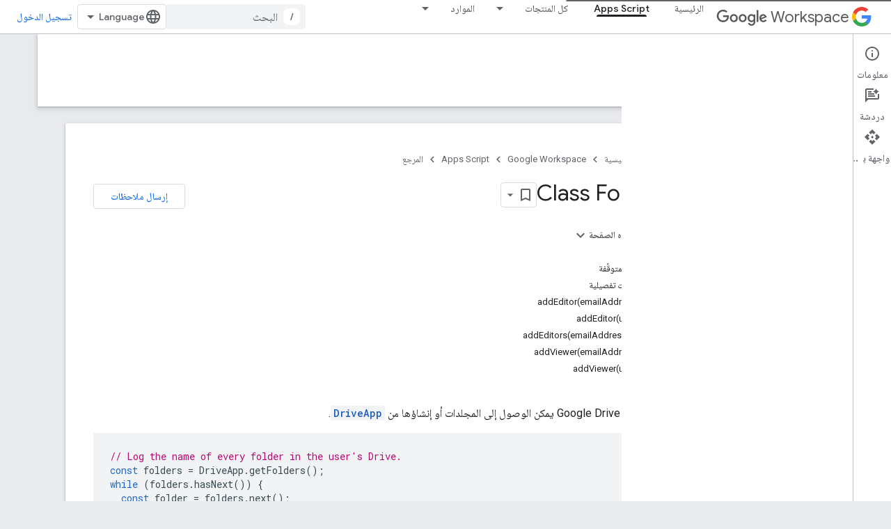

--- FILE ---
content_type: text/html; charset=utf-8
request_url: https://developers-dot-devsite-v2-prod.appspot.com/apps-script/reference/drive/folder?authuser=0&hl=ar
body_size: 74519
content:









<!doctype html>
<html 
      lang="ar-x-mtfrom-en"
      dir="rtl">
  <head>
    <meta name="google-signin-client-id" content="721724668570-nbkv1cfusk7kk4eni4pjvepaus73b13t.apps.googleusercontent.com"><meta name="google-signin-scope"
          content="profile email https://www.googleapis.com/auth/developerprofiles https://www.googleapis.com/auth/developerprofiles.award https://www.googleapis.com/auth/devprofiles.full_control.firstparty"><meta property="og:site_name" content="Google for Developers">
    <meta property="og:type" content="website"><meta name="robots" content="noindex"><meta name="theme-color" content="#fff"><meta charset="utf-8">
    <meta content="IE=Edge" http-equiv="X-UA-Compatible">
    <meta name="viewport" content="width=device-width, initial-scale=1">
    

    <link rel="manifest" href="/_pwa/developers/manifest.json"
          crossorigin="use-credentials">
    <link rel="preconnect" href="//www.gstatic.com" crossorigin>
    <link rel="preconnect" href="//fonts.gstatic.com" crossorigin>
    <link rel="preconnect" href="//fonts.googleapis.com" crossorigin>
    <link rel="preconnect" href="//apis.google.com" crossorigin>
    <link rel="preconnect" href="//www.google-analytics.com" crossorigin><link rel="stylesheet" href="//fonts.googleapis.com/css?family=Google+Sans:400,500|Roboto:400,400italic,500,500italic,700,700italic|Roboto+Mono:400,500,700&display=swap">
      <link rel="stylesheet"
            href="//fonts.googleapis.com/css2?family=Material+Icons&family=Material+Symbols+Outlined&display=block"><link rel="stylesheet" href="//fonts.googleapis.com/earlyaccess/notonaskharabic.css"><link rel="stylesheet" href="https://www.gstatic.com/devrel-devsite/prod/v5ecaab6967af5bdfffc1b93fe7d0ad58c271bf9f563243cec25f323a110134f0/developers/css/app.css">
      <link rel="shortcut icon" href="https://www.gstatic.com/devrel-devsite/prod/v5ecaab6967af5bdfffc1b93fe7d0ad58c271bf9f563243cec25f323a110134f0/developers/images/favicon-new.png">
    <link rel="apple-touch-icon" href="https://www.gstatic.com/devrel-devsite/prod/v5ecaab6967af5bdfffc1b93fe7d0ad58c271bf9f563243cec25f323a110134f0/developers/images/touchicon-180-new.png"><link rel="canonical" href="https://developers.google.com/apps-script/reference/drive/folder?hl=ar">
      <link rel="dns-prefetch" href="//developers-dot-devsite-v2-prod.appspot.com"><link rel="search" type="application/opensearchdescription+xml"
            title="Google for Developers" href="https://developers-dot-devsite-v2-prod.appspot.com/s/opensearch.xml?authuser=0&amp;hl=ar">
      <link rel="alternate" hreflang="en"
          href="https://developers.google.com/apps-script/reference/drive/folder" /><link rel="alternate" hreflang="x-default" href="https://developers.google.com/apps-script/reference/drive/folder" /><link rel="alternate" hreflang="ar"
          href="https://developers.google.com/apps-script/reference/drive/folder?hl=ar" /><link rel="alternate" hreflang="bn"
          href="https://developers.google.com/apps-script/reference/drive/folder?hl=bn" /><link rel="alternate" hreflang="zh-Hans"
          href="https://developers.google.com/apps-script/reference/drive/folder?hl=zh-cn" /><link rel="alternate" hreflang="zh-Hant"
          href="https://developers.google.com/apps-script/reference/drive/folder?hl=zh-tw" /><link rel="alternate" hreflang="fa"
          href="https://developers.google.com/apps-script/reference/drive/folder?hl=fa" /><link rel="alternate" hreflang="fr"
          href="https://developers.google.com/apps-script/reference/drive/folder?hl=fr" /><link rel="alternate" hreflang="de"
          href="https://developers.google.com/apps-script/reference/drive/folder?hl=de" /><link rel="alternate" hreflang="he"
          href="https://developers.google.com/apps-script/reference/drive/folder?hl=he" /><link rel="alternate" hreflang="hi"
          href="https://developers.google.com/apps-script/reference/drive/folder?hl=hi" /><link rel="alternate" hreflang="id"
          href="https://developers.google.com/apps-script/reference/drive/folder?hl=id" /><link rel="alternate" hreflang="it"
          href="https://developers.google.com/apps-script/reference/drive/folder?hl=it" /><link rel="alternate" hreflang="ja"
          href="https://developers.google.com/apps-script/reference/drive/folder?hl=ja" /><link rel="alternate" hreflang="ko"
          href="https://developers.google.com/apps-script/reference/drive/folder?hl=ko" /><link rel="alternate" hreflang="pl"
          href="https://developers.google.com/apps-script/reference/drive/folder?hl=pl" /><link rel="alternate" hreflang="pt-BR"
          href="https://developers.google.com/apps-script/reference/drive/folder?hl=pt-br" /><link rel="alternate" hreflang="ru"
          href="https://developers.google.com/apps-script/reference/drive/folder?hl=ru" /><link rel="alternate" hreflang="es-419"
          href="https://developers.google.com/apps-script/reference/drive/folder?hl=es-419" /><link rel="alternate" hreflang="th"
          href="https://developers.google.com/apps-script/reference/drive/folder?hl=th" /><link rel="alternate" hreflang="tr"
          href="https://developers.google.com/apps-script/reference/drive/folder?hl=tr" /><link rel="alternate" hreflang="vi"
          href="https://developers.google.com/apps-script/reference/drive/folder?hl=vi" /><title>Class Folder &nbsp;|&nbsp; Apps Script &nbsp;|&nbsp; Google for Developers</title>

<meta property="og:title" content="Class Folder &nbsp;|&nbsp; Apps Script &nbsp;|&nbsp; Google for Developers"><meta name="description" content="تعرَّف على كيفية استخدام &#34;مجلد فئة&#34; في Apps Script. مجلد في Google Drive">
  <meta property="og:description" content="تعرَّف على كيفية استخدام &#34;مجلد فئة&#34; في Apps Script. مجلد في Google Drive"><meta property="og:url" content="https://developers.google.com/apps-script/reference/drive/folder?hl=ar"><meta property="og:image" content="https://www.gstatic.com/devrel-devsite/prod/v5ecaab6967af5bdfffc1b93fe7d0ad58c271bf9f563243cec25f323a110134f0/developers/images/opengraph/white.png">
  <meta property="og:image:width" content="1200">
  <meta property="og:image:height" content="675"><meta property="og:locale" content="ar"><meta name="twitter:card" content="summary_large_image"><script type="application/ld+json">
  {
    "@context": "https://schema.org",
    "@type": "BreadcrumbList",
    "itemListElement": [{
      "@type": "ListItem",
      "position": 1,
      "name": "Google Workspace",
      "item": "https://developers.google.com/workspace"
    },{
      "@type": "ListItem",
      "position": 2,
      "name": "Apps Script",
      "item": "https://developers.google.com/apps-script"
    },{
      "@type": "ListItem",
      "position": 3,
      "name": "Class Folder",
      "item": "https://developers.google.com/apps-script/reference/drive/folder"
    }]
  }
  </script><link rel="alternate machine-translated-from" hreflang="en"
        href="https://developers-dot-devsite-v2-prod.appspot.com/apps-script/reference/drive/folder?hl=en&amp;authuser=0">
  








    
      <link rel="stylesheet" href="/extras.css"></head>
  <body class="color-scheme--light"
        template="page"
        theme="white"
        type="reference"
        
        
        
        layout="docs"
        
        
        
        
        
          
            concierge='closed'
          
        
        display-toc
        pending>
  
    <devsite-progress type="indeterminate" id="app-progress"></devsite-progress>
  
  
    <a href="#main-content" class="skip-link button">
      
      التخطّي إلى المحتوى الرئيسي
    </a>
    <section class="devsite-wrapper">
      <devsite-cookie-notification-bar></devsite-cookie-notification-bar><devsite-header role="banner">
  
    





















<div class="devsite-header--inner" data-nosnippet>
  <div class="devsite-top-logo-row-wrapper-wrapper">
    <div class="devsite-top-logo-row-wrapper">
      <div class="devsite-top-logo-row">
        <button type="button" id="devsite-hamburger-menu"
          class="devsite-header-icon-button button-flat material-icons gc-analytics-event"
          data-category="Site-Wide Custom Events"
          data-label="Navigation menu button"
          visually-hidden
          aria-label="فتح القائمة">
        </button>
        
<div class="devsite-product-name-wrapper">

  
    
  
  <a href="https://developers-dot-devsite-v2-prod.appspot.com/workspace?authuser=0&amp;hl=ar">
    
  <div class="devsite-product-logo-container"
       
       
       
    size="medium"
  >
  
    <picture>
      
      <img class="devsite-product-logo"
           alt="Google Workspace"
           src="https://fonts.gstatic.com/s/i/productlogos/googleg/v6/16px.svg"
           srcset=" https://fonts.gstatic.com/s/i/productlogos/googleg/v6/16px.svg"
           sizes="64px"
           loading="lazy"
           >
    </picture>
  
  </div>
  
  </a>
  

  



  
  
  <span class="devsite-product-name">
    <ul class="devsite-breadcrumb-list"
  >
  
  <li class="devsite-breadcrumb-item
             devsite-has-google-wordmark">
    
    
    
      
      
        
  <a href="https://developers-dot-devsite-v2-prod.appspot.com/workspace?authuser=0&amp;hl=ar"
      
        class="devsite-breadcrumb-link gc-analytics-event"
      
        data-category="Site-Wide Custom Events"
      
        data-label="Upper Header"
      
        data-value="1"
      
        track-type="globalNav"
      
        track-name="breadcrumb"
      
        track-metadata-position="1"
      
        track-metadata-eventdetail="Google Workspace"
      
    >
    
          <svg class="devsite-google-wordmark"
       xmlns="http://www.w3.org/2000/svg"
       viewBox="0 0 148 48">
    <title>Google</title>
    <path class="devsite-google-wordmark-svg-path" d="M19.58,37.65c-9.87,0-18.17-8.04-18.17-17.91c0-9.87,8.3-17.91,18.17-17.91c5.46,0,9.35,2.14,12.27,4.94l-3.45,3.45c-2.1-1.97-4.93-3.49-8.82-3.49c-7.21,0-12.84,5.81-12.84,13.02c0,7.21,5.64,13.02,12.84,13.02c4.67,0,7.34-1.88,9.04-3.58c1.4-1.4,2.32-3.41,2.66-6.16H19.58v-4.89h16.47c0.18,0.87,0.26,1.92,0.26,3.06c0,3.67-1.01,8.21-4.24,11.44C28.93,35.9,24.91,37.65,19.58,37.65z M61.78,26.12c0,6.64-5.1,11.53-11.36,11.53s-11.36-4.89-11.36-11.53c0-6.68,5.1-11.53,11.36-11.53S61.78,19.43,61.78,26.12z M56.8,26.12c0-4.15-2.96-6.99-6.39-6.99c-3.43,0-6.39,2.84-6.39,6.99c0,4.11,2.96,6.99,6.39,6.99C53.84,33.11,56.8,30.22,56.8,26.12z M87.25,26.12c0,6.64-5.1,11.53-11.36,11.53c-6.26,0-11.36-4.89-11.36-11.53c0-6.68,5.1-11.53,11.36-11.53C82.15,14.59,87.25,19.43,87.25,26.12zM82.28,26.12c0-4.15-2.96-6.99-6.39-6.99c-3.43,0-6.39,2.84-6.39,6.99c0,4.11,2.96,6.99,6.39,6.99C79.32,33.11,82.28,30.22,82.28,26.12z M112.09,15.29v20.7c0,8.52-5.02,12.01-10.96,12.01c-5.59,0-8.95-3.76-10.22-6.81l4.41-1.83c0.79,1.88,2.71,4.1,5.81,4.1c3.8,0,6.16-2.36,6.16-6.77v-1.66h-0.18c-1.14,1.4-3.32,2.62-6.07,2.62c-5.76,0-11.05-5.02-11.05-11.49c0-6.51,5.28-11.57,11.05-11.57c2.75,0,4.93,1.22,6.07,2.58h0.18v-1.88H112.09z M107.64,26.16c0-4.06-2.71-7.03-6.16-7.03c-3.49,0-6.42,2.97-6.42,7.03c0,4.02,2.93,6.94,6.42,6.94C104.93,33.11,107.64,30.18,107.64,26.16z M120.97,3.06v33.89h-5.07V3.06H120.97z M140.89,29.92l3.93,2.62c-1.27,1.88-4.32,5.11-9.61,5.11c-6.55,0-11.28-5.07-11.28-11.53c0-6.86,4.77-11.53,10.71-11.53c5.98,0,8.91,4.76,9.87,7.34l0.52,1.31l-15.42,6.38c1.18,2.31,3.01,3.49,5.59,3.49C137.79,33.11,139.58,31.84,140.89,29.92zM128.79,25.77l10.31-4.28c-0.57-1.44-2.27-2.45-4.28-2.45C132.24,19.04,128.66,21.31,128.79,25.77z"/>
  </svg>Workspace
        
  </a>
  
      
    
  </li>
  
</ul>
  </span>

</div>
        <div class="devsite-top-logo-row-middle">
          <div class="devsite-header-upper-tabs">
            
              
              
  <devsite-tabs class="upper-tabs">

    <nav class="devsite-tabs-wrapper" aria-label="علامات التبويب العلوية">
      
        
          <tab  >
            
    <a href="https://developers-dot-devsite-v2-prod.appspot.com/workspace?authuser=0&amp;hl=ar"
    class="devsite-tabs-content gc-analytics-event "
      track-metadata-eventdetail="https://developers-dot-devsite-v2-prod.appspot.com/workspace?authuser=0&amp;hl=ar"
    
       track-type="nav"
       track-metadata-position="nav - الرئيسية"
       track-metadata-module="primary nav"
       
       
         
           data-category="Site-Wide Custom Events"
         
           data-label="Tab: الرئيسية"
         
           track-name="الرئيسية"
         
       >
    الرئيسية
  
    </a>
    
  
          </tab>
        
      
        
          <tab  class="devsite-active">
            
    <a href="https://developers-dot-devsite-v2-prod.appspot.com/apps-script?authuser=0&amp;hl=ar"
    class="devsite-tabs-content gc-analytics-event "
      track-metadata-eventdetail="https://developers-dot-devsite-v2-prod.appspot.com/apps-script?authuser=0&amp;hl=ar"
    
       track-type="nav"
       track-metadata-position="nav - apps script"
       track-metadata-module="primary nav"
       aria-label="Apps Script, selected" 
       
         
           data-category="Site-Wide Custom Events"
         
           data-label="Tab: Apps Script"
         
           track-name="apps script"
         
       >
    Apps Script
  
    </a>
    
  
          </tab>
        
      
        
          <tab class="devsite-dropdown
    
    
    
    ">
  
    <a href="https://developers-dot-devsite-v2-prod.appspot.com/workspace/products-menu?authuser=0&amp;hl=ar"
    class="devsite-tabs-content gc-analytics-event "
      track-metadata-eventdetail="https://developers-dot-devsite-v2-prod.appspot.com/workspace/products-menu?authuser=0&amp;hl=ar"
    
       track-type="nav"
       track-metadata-position="nav - كل المنتجات"
       track-metadata-module="primary nav"
       
       
         
           data-category="Site-Wide Custom Events"
         
           data-label="Tab: كل المنتجات"
         
           track-name="كل المنتجات"
         
       >
    كل المنتجات
  
    </a>
    
      <button
         aria-haspopup="menu"
         aria-expanded="false"
         aria-label="القائمة المنسدلة لما يلي: كل المنتجات"
         track-type="nav"
         track-metadata-eventdetail="https://developers-dot-devsite-v2-prod.appspot.com/workspace/products-menu?authuser=0&amp;hl=ar"
         track-metadata-position="nav - كل المنتجات"
         track-metadata-module="primary nav"
         
          
            data-category="Site-Wide Custom Events"
          
            data-label="Tab: كل المنتجات"
          
            track-name="كل المنتجات"
          
        
         class="devsite-tabs-dropdown-toggle devsite-icon devsite-icon-arrow-drop-down"></button>
    
  
  <div class="devsite-tabs-dropdown" role="menu" aria-label="submenu" hidden>
    
    <div class="devsite-tabs-dropdown-content">
      
        <div class="devsite-tabs-dropdown-column
                    ">
          
            <ul class="devsite-tabs-dropdown-section
                       ">
              
                <li class="devsite-nav-title" role="heading" tooltip>تطبيقات Google Workspace</li>
              
              
              
                <li class="devsite-nav-item">
                  <a href="https://developers-dot-devsite-v2-prod.appspot.com/workspace/admin?authuser=0&amp;hl=ar"
                    
                     track-type="nav"
                     track-metadata-eventdetail="https://developers-dot-devsite-v2-prod.appspot.com/workspace/admin?authuser=0&amp;hl=ar"
                     track-metadata-position="nav - كل المنتجات"
                     track-metadata-module="tertiary nav"
                     
                       track-metadata-module_headline="تطبيقات google workspace"
                     
                     tooltip
                  
                    
                     data-label="Tab menu: All products - Admin console"
                    
                     data-category="Workspace top menu navigation"
                    
                  >
                    
                    <div class="devsite-nav-item-title">
                      وحدة تحكم المشرف
                    </div>
                    
                  </a>
                </li>
              
                <li class="devsite-nav-item">
                  <a href="https://developers-dot-devsite-v2-prod.appspot.com/workspace/cloud-search?authuser=0&amp;hl=ar"
                    
                     track-type="nav"
                     track-metadata-eventdetail="https://developers-dot-devsite-v2-prod.appspot.com/workspace/cloud-search?authuser=0&amp;hl=ar"
                     track-metadata-position="nav - كل المنتجات"
                     track-metadata-module="tertiary nav"
                     
                       track-metadata-module_headline="تطبيقات google workspace"
                     
                     tooltip
                  
                    
                     data-label="Tab menu: All products - Cloud Search"
                    
                     data-category="Workspace top menu navigation"
                    
                  >
                    
                    <div class="devsite-nav-item-title">
                      Cloud Search
                    </div>
                    
                  </a>
                </li>
              
                <li class="devsite-nav-item">
                  <a href="https://developers-dot-devsite-v2-prod.appspot.com/workspace/gmail?authuser=0&amp;hl=ar"
                    
                     track-type="nav"
                     track-metadata-eventdetail="https://developers-dot-devsite-v2-prod.appspot.com/workspace/gmail?authuser=0&amp;hl=ar"
                     track-metadata-position="nav - كل المنتجات"
                     track-metadata-module="tertiary nav"
                     
                       track-metadata-module_headline="تطبيقات google workspace"
                     
                     tooltip
                  
                    
                     data-label="Tab menu: All products - Gmail"
                    
                     data-category="Workspace top menu navigation"
                    
                  >
                    
                    <div class="devsite-nav-item-title">
                      Gmail
                    </div>
                    
                  </a>
                </li>
              
                <li class="devsite-nav-item">
                  <a href="https://developers-dot-devsite-v2-prod.appspot.com/workspace/calendar?authuser=0&amp;hl=ar"
                    
                     track-type="nav"
                     track-metadata-eventdetail="https://developers-dot-devsite-v2-prod.appspot.com/workspace/calendar?authuser=0&amp;hl=ar"
                     track-metadata-position="nav - كل المنتجات"
                     track-metadata-module="tertiary nav"
                     
                       track-metadata-module_headline="تطبيقات google workspace"
                     
                     tooltip
                  
                    
                     data-label="Tab menu: All products - Google Calendar"
                    
                     data-category="Workspace top menu navigation"
                    
                  >
                    
                    <div class="devsite-nav-item-title">
                      Google Calendar
                    </div>
                    
                  </a>
                </li>
              
                <li class="devsite-nav-item">
                  <a href="https://developers-dot-devsite-v2-prod.appspot.com/workspace/chat?authuser=0&amp;hl=ar"
                    
                     track-type="nav"
                     track-metadata-eventdetail="https://developers-dot-devsite-v2-prod.appspot.com/workspace/chat?authuser=0&amp;hl=ar"
                     track-metadata-position="nav - كل المنتجات"
                     track-metadata-module="tertiary nav"
                     
                       track-metadata-module_headline="تطبيقات google workspace"
                     
                     tooltip
                  
                    
                     data-label="Tab menu: All products - Google Chat"
                    
                     data-category="Workspace top menu navigation"
                    
                  >
                    
                    <div class="devsite-nav-item-title">
                      Google Chat
                    </div>
                    
                  </a>
                </li>
              
                <li class="devsite-nav-item">
                  <a href="https://developers-dot-devsite-v2-prod.appspot.com/workspace/classroom?authuser=0&amp;hl=ar"
                    
                     track-type="nav"
                     track-metadata-eventdetail="https://developers-dot-devsite-v2-prod.appspot.com/workspace/classroom?authuser=0&amp;hl=ar"
                     track-metadata-position="nav - كل المنتجات"
                     track-metadata-module="tertiary nav"
                     
                       track-metadata-module_headline="تطبيقات google workspace"
                     
                     tooltip
                  
                    
                     data-category="Workspace top menu navigation"
                    
                     data-label="Tab menu: All products - Google Classroom"
                    
                  >
                    
                    <div class="devsite-nav-item-title">
                      Google Classroom
                    </div>
                    
                  </a>
                </li>
              
                <li class="devsite-nav-item">
                  <a href="https://developers-dot-devsite-v2-prod.appspot.com/workspace/docs?authuser=0&amp;hl=ar"
                    
                     track-type="nav"
                     track-metadata-eventdetail="https://developers-dot-devsite-v2-prod.appspot.com/workspace/docs?authuser=0&amp;hl=ar"
                     track-metadata-position="nav - كل المنتجات"
                     track-metadata-module="tertiary nav"
                     
                       track-metadata-module_headline="تطبيقات google workspace"
                     
                     tooltip
                  
                    
                     data-label="Tab menu: All products - Google Docs"
                    
                     data-category="Workspace top menu navigation"
                    
                  >
                    
                    <div class="devsite-nav-item-title">
                      Google Docs
                    </div>
                    
                  </a>
                </li>
              
                <li class="devsite-nav-item">
                  <a href="https://developers-dot-devsite-v2-prod.appspot.com/workspace/drive?authuser=0&amp;hl=ar"
                    
                     track-type="nav"
                     track-metadata-eventdetail="https://developers-dot-devsite-v2-prod.appspot.com/workspace/drive?authuser=0&amp;hl=ar"
                     track-metadata-position="nav - كل المنتجات"
                     track-metadata-module="tertiary nav"
                     
                       track-metadata-module_headline="تطبيقات google workspace"
                     
                     tooltip
                  
                    
                     data-label="Tab menu: All products - Google Drive"
                    
                     data-category="Workspace top menu navigation"
                    
                  >
                    
                    <div class="devsite-nav-item-title">
                      Google Drive
                    </div>
                    
                  </a>
                </li>
              
            </ul>
          
        </div>
      
        <div class="devsite-tabs-dropdown-column
                    ">
          
            <ul class="devsite-tabs-dropdown-section
                       ">
              
                <li class="devsite-nav-title" role="heading" tooltip> </li>
              
              
              
                <li class="devsite-nav-item">
                  <a href="https://developers-dot-devsite-v2-prod.appspot.com/workspace/forms?authuser=0&amp;hl=ar"
                    
                     track-type="nav"
                     track-metadata-eventdetail="https://developers-dot-devsite-v2-prod.appspot.com/workspace/forms?authuser=0&amp;hl=ar"
                     track-metadata-position="nav - كل المنتجات"
                     track-metadata-module="tertiary nav"
                     
                       track-metadata-module_headline=" "
                     
                     tooltip
                  
                    
                     data-label="Tab menu: All products - Google Forms"
                    
                     data-category="Workspace top menu navigation"
                    
                  >
                    
                    <div class="devsite-nav-item-title">
                      Google Forms
                    </div>
                    
                  </a>
                </li>
              
                <li class="devsite-nav-item">
                  <a href="https://developers-dot-devsite-v2-prod.appspot.com/workspace/keep?authuser=0&amp;hl=ar"
                    
                     track-type="nav"
                     track-metadata-eventdetail="https://developers-dot-devsite-v2-prod.appspot.com/workspace/keep?authuser=0&amp;hl=ar"
                     track-metadata-position="nav - كل المنتجات"
                     track-metadata-module="tertiary nav"
                     
                       track-metadata-module_headline=" "
                     
                     tooltip
                  
                    
                     data-label="Tab menu: All products - Google Keep"
                    
                     data-category="Workspace top menu navigation"
                    
                  >
                    
                    <div class="devsite-nav-item-title">
                      Google Keep
                    </div>
                    
                  </a>
                </li>
              
                <li class="devsite-nav-item">
                  <a href="https://developers-dot-devsite-v2-prod.appspot.com/workspace/meet?authuser=0&amp;hl=ar"
                    
                     track-type="nav"
                     track-metadata-eventdetail="https://developers-dot-devsite-v2-prod.appspot.com/workspace/meet?authuser=0&amp;hl=ar"
                     track-metadata-position="nav - كل المنتجات"
                     track-metadata-module="tertiary nav"
                     
                       track-metadata-module_headline=" "
                     
                     tooltip
                  
                    
                     data-label="Tab menu: All products - Google Meet"
                    
                     data-category="Workspace top menu navigation"
                    
                  >
                    
                    <div class="devsite-nav-item-title">
                      Google Meet
                    </div>
                    
                  </a>
                </li>
              
                <li class="devsite-nav-item">
                  <a href="https://developers-dot-devsite-v2-prod.appspot.com/workspace/sheets?authuser=0&amp;hl=ar"
                    
                     track-type="nav"
                     track-metadata-eventdetail="https://developers-dot-devsite-v2-prod.appspot.com/workspace/sheets?authuser=0&amp;hl=ar"
                     track-metadata-position="nav - كل المنتجات"
                     track-metadata-module="tertiary nav"
                     
                       track-metadata-module_headline=" "
                     
                     tooltip
                  
                    
                     data-category="Workspace top menu navigation"
                    
                     data-label="Tab menu: All products - Google Sheets"
                    
                  >
                    
                    <div class="devsite-nav-item-title">
                      Google Sheets
                    </div>
                    
                  </a>
                </li>
              
                <li class="devsite-nav-item">
                  <a href="https://developers-dot-devsite-v2-prod.appspot.com/workspace/sites?authuser=0&amp;hl=ar"
                    
                     track-type="nav"
                     track-metadata-eventdetail="https://developers-dot-devsite-v2-prod.appspot.com/workspace/sites?authuser=0&amp;hl=ar"
                     track-metadata-position="nav - كل المنتجات"
                     track-metadata-module="tertiary nav"
                     
                       track-metadata-module_headline=" "
                     
                     tooltip
                  
                    
                     data-label="Tab menu: All products - Google Sites"
                    
                     data-category="Workspace top menu navigation"
                    
                  >
                    
                    <div class="devsite-nav-item-title">
                      Google Sites
                    </div>
                    
                  </a>
                </li>
              
                <li class="devsite-nav-item">
                  <a href="https://developers-dot-devsite-v2-prod.appspot.com/workspace/slides?authuser=0&amp;hl=ar"
                    
                     track-type="nav"
                     track-metadata-eventdetail="https://developers-dot-devsite-v2-prod.appspot.com/workspace/slides?authuser=0&amp;hl=ar"
                     track-metadata-position="nav - كل المنتجات"
                     track-metadata-module="tertiary nav"
                     
                       track-metadata-module_headline=" "
                     
                     tooltip
                  
                    
                     data-label="Tab menu: All products - Google Slides"
                    
                     data-category="Workspace top menu navigation"
                    
                  >
                    
                    <div class="devsite-nav-item-title">
                      Google Slides
                    </div>
                    
                  </a>
                </li>
              
                <li class="devsite-nav-item">
                  <a href="https://developers-dot-devsite-v2-prod.appspot.com/workspace/tasks?authuser=0&amp;hl=ar"
                    
                     track-type="nav"
                     track-metadata-eventdetail="https://developers-dot-devsite-v2-prod.appspot.com/workspace/tasks?authuser=0&amp;hl=ar"
                     track-metadata-position="nav - كل المنتجات"
                     track-metadata-module="tertiary nav"
                     
                       track-metadata-module_headline=" "
                     
                     tooltip
                  
                    
                     data-category="Workspace top menu navigation"
                    
                     data-label="Tab menu: All products - Google Tasks"
                    
                  >
                    
                    <div class="devsite-nav-item-title">
                      مهام Google
                    </div>
                    
                  </a>
                </li>
              
                <li class="devsite-nav-item">
                  <a href="https://developers-dot-devsite-v2-prod.appspot.com/workspace/vault?authuser=0&amp;hl=ar"
                    
                     track-type="nav"
                     track-metadata-eventdetail="https://developers-dot-devsite-v2-prod.appspot.com/workspace/vault?authuser=0&amp;hl=ar"
                     track-metadata-position="nav - كل المنتجات"
                     track-metadata-module="tertiary nav"
                     
                       track-metadata-module_headline=" "
                     
                     tooltip
                  
                    
                     data-label="Tab menu: All products - Google Vault"
                    
                     data-category="Workspace top menu navigation"
                    
                  >
                    
                    <div class="devsite-nav-item-title">
                      Google Vault
                    </div>
                    
                  </a>
                </li>
              
            </ul>
          
        </div>
      
        <div class="devsite-tabs-dropdown-column
                    ">
          
            <ul class="devsite-tabs-dropdown-section
                       ">
              
                <li class="devsite-nav-title" role="heading" tooltip>توسيع التجربة وبرمجة المشاركة ومشاركتها</li>
              
              
              
                <li class="devsite-nav-item">
                  <a href="https://developers-dot-devsite-v2-prod.appspot.com/workspace/add-ons?authuser=0&amp;hl=ar"
                    
                     track-type="nav"
                     track-metadata-eventdetail="https://developers-dot-devsite-v2-prod.appspot.com/workspace/add-ons?authuser=0&amp;hl=ar"
                     track-metadata-position="nav - كل المنتجات"
                     track-metadata-module="tertiary nav"
                     
                       track-metadata-module_headline="توسيع التجربة وبرمجة المشاركة ومشاركتها"
                     
                     tooltip
                  
                    
                     data-label="Tab menu: All products - Add-ons"
                    
                     data-category="Workspace top menu navigation"
                    
                  >
                    
                    <div class="devsite-nav-item-title">
                      الشبكات الإضافية
                    </div>
                    
                  </a>
                </li>
              
                <li class="devsite-nav-item">
                  <a href="https://developers-dot-devsite-v2-prod.appspot.com/apps-script?authuser=0&amp;hl=ar"
                    
                     track-type="nav"
                     track-metadata-eventdetail="https://developers-dot-devsite-v2-prod.appspot.com/apps-script?authuser=0&amp;hl=ar"
                     track-metadata-position="nav - كل المنتجات"
                     track-metadata-module="tertiary nav"
                     
                       track-metadata-module_headline="توسيع التجربة وبرمجة المشاركة ومشاركتها"
                     
                     tooltip
                  
                    
                     data-label="Tab menu: All products - Apps Script"
                    
                     data-category="Workspace top menu navigation"
                    
                  >
                    
                    <div class="devsite-nav-item-title">
                      Apps Script
                    </div>
                    
                  </a>
                </li>
              
                <li class="devsite-nav-item">
                  <a href="https://developers-dot-devsite-v2-prod.appspot.com/workspace/add-ons/chat?authuser=0&amp;hl=ar"
                    
                     track-type="nav"
                     track-metadata-eventdetail="https://developers-dot-devsite-v2-prod.appspot.com/workspace/add-ons/chat?authuser=0&amp;hl=ar"
                     track-metadata-position="nav - كل المنتجات"
                     track-metadata-module="tertiary nav"
                     
                       track-metadata-module_headline="توسيع التجربة وبرمجة المشاركة ومشاركتها"
                     
                     tooltip
                  
                    
                     data-label="Tab menu: All products - Chat apps"
                    
                     data-category="Workspace top menu navigation"
                    
                  >
                    
                    <div class="devsite-nav-item-title">
                      تطبيقات Chat
                    </div>
                    
                  </a>
                </li>
              
                <li class="devsite-nav-item">
                  <a href="https://developers-dot-devsite-v2-prod.appspot.com/workspace/drive/api/guides/about-apps?authuser=0&amp;hl=ar"
                    
                     track-type="nav"
                     track-metadata-eventdetail="https://developers-dot-devsite-v2-prod.appspot.com/workspace/drive/api/guides/about-apps?authuser=0&amp;hl=ar"
                     track-metadata-position="nav - كل المنتجات"
                     track-metadata-module="tertiary nav"
                     
                       track-metadata-module_headline="توسيع التجربة وبرمجة المشاركة ومشاركتها"
                     
                     tooltip
                  
                    
                     data-label="Tab menu: All products - Drive apps"
                    
                     data-category="Workspace top menu navigation"
                    
                  >
                    
                    <div class="devsite-nav-item-title">
                      تطبيقات Drive
                    </div>
                    
                  </a>
                </li>
              
                <li class="devsite-nav-item">
                  <a href="https://developers-dot-devsite-v2-prod.appspot.com/workspace/marketplace?authuser=0&amp;hl=ar"
                    
                     track-type="nav"
                     track-metadata-eventdetail="https://developers-dot-devsite-v2-prod.appspot.com/workspace/marketplace?authuser=0&amp;hl=ar"
                     track-metadata-position="nav - كل المنتجات"
                     track-metadata-module="tertiary nav"
                     
                       track-metadata-module_headline="توسيع التجربة وبرمجة المشاركة ومشاركتها"
                     
                     tooltip
                  
                    
                     data-category="Workspace top menu navigation"
                    
                     data-label="Tab menu: All products - Marketplace"
                    
                  >
                    
                    <div class="devsite-nav-item-title">
                      السوق
                    </div>
                    
                  </a>
                </li>
              
            </ul>
          
        </div>
      
    </div>
  </div>
</tab>
        
      
        
          <tab class="devsite-dropdown
    
    
    
    ">
  
    <a href="https://developers-dot-devsite-v2-prod.appspot.com/workspace/resources-menu?authuser=0&amp;hl=ar"
    class="devsite-tabs-content gc-analytics-event "
      track-metadata-eventdetail="https://developers-dot-devsite-v2-prod.appspot.com/workspace/resources-menu?authuser=0&amp;hl=ar"
    
       track-type="nav"
       track-metadata-position="nav - الموارد"
       track-metadata-module="primary nav"
       
       
         
           data-category="Site-Wide Custom Events"
         
           data-label="Tab: الموارد"
         
           track-name="الموارد"
         
       >
    الموارد
  
    </a>
    
      <button
         aria-haspopup="menu"
         aria-expanded="false"
         aria-label="القائمة المنسدلة لما يلي: الموارد"
         track-type="nav"
         track-metadata-eventdetail="https://developers-dot-devsite-v2-prod.appspot.com/workspace/resources-menu?authuser=0&amp;hl=ar"
         track-metadata-position="nav - الموارد"
         track-metadata-module="primary nav"
         
          
            data-category="Site-Wide Custom Events"
          
            data-label="Tab: الموارد"
          
            track-name="الموارد"
          
        
         class="devsite-tabs-dropdown-toggle devsite-icon devsite-icon-arrow-drop-down"></button>
    
  
  <div class="devsite-tabs-dropdown" role="menu" aria-label="submenu" hidden>
    
    <div class="devsite-tabs-dropdown-content">
      
        <div class="devsite-tabs-dropdown-column
                    ">
          
            <ul class="devsite-tabs-dropdown-section
                       ">
              
                <li class="devsite-nav-title" role="heading" tooltip>الأدوات</li>
              
              
              
                <li class="devsite-nav-item">
                  <a href="https://admin.google.com/?authuser=0&amp;hl=ar"
                    
                     track-type="nav"
                     track-metadata-eventdetail="https://admin.google.com/?authuser=0&amp;hl=ar"
                     track-metadata-position="nav - الموارد"
                     track-metadata-module="tertiary nav"
                     
                       track-metadata-module_headline="الأدوات"
                     
                     tooltip
                  
                    
                     target="admin-console"
                    
                     data-category="Workspace top menu navigation"
                    
                     data-label="Tab menu: Resources - Admin console"
                    
                  >
                    
                    <div class="devsite-nav-item-title">
                      وحدة تحكم المشرف
                    </div>
                    
                  </a>
                </li>
              
                <li class="devsite-nav-item">
                  <a href="https://script.google.com/?authuser=0&amp;hl=ar"
                    
                     track-type="nav"
                     track-metadata-eventdetail="https://script.google.com/?authuser=0&amp;hl=ar"
                     track-metadata-position="nav - الموارد"
                     track-metadata-module="tertiary nav"
                     
                       track-metadata-module_headline="الأدوات"
                     
                     tooltip
                  
                    
                     data-category="Workspace top menu navigation"
                    
                     data-label="Tab menu: Resources - Apps Script dashboard"
                    
                     target="_blank"
                    
                  >
                    
                    <div class="devsite-nav-item-title">
                      لوحة بيانات برمجة التطبيقات
                    </div>
                    
                  </a>
                </li>
              
                <li class="devsite-nav-item">
                  <a href="https://console.cloud.google.com/workspace-api?authuser=0&amp;hl=ar"
                    
                     track-type="nav"
                     track-metadata-eventdetail="https://console.cloud.google.com/workspace-api?authuser=0&amp;hl=ar"
                     track-metadata-position="nav - الموارد"
                     track-metadata-module="tertiary nav"
                     
                       track-metadata-module_headline="الأدوات"
                     
                     tooltip
                  
                    
                     target="console"
                    
                     data-category="Workspace top menu navigation"
                    
                     data-label="Tab menu: Resources - Google Cloud console"
                    
                  >
                    
                    <div class="devsite-nav-item-title">
                      وحدة التحكّم في Google Cloud
                    </div>
                    
                  </a>
                </li>
              
                <li class="devsite-nav-item">
                  <a href="https://developers-dot-devsite-v2-prod.appspot.com/workspace/explore?authuser=0&amp;hl=ar"
                    
                     track-type="nav"
                     track-metadata-eventdetail="https://developers-dot-devsite-v2-prod.appspot.com/workspace/explore?authuser=0&amp;hl=ar"
                     track-metadata-position="nav - الموارد"
                     track-metadata-module="tertiary nav"
                     
                       track-metadata-module_headline="الأدوات"
                     
                     tooltip
                  
                    
                     data-category="Workspace top menu navigation"
                    
                     data-label="Tab menu: Resources - APIs Explorer"
                    
                  >
                    
                    <div class="devsite-nav-item-title">
                      مستكشف واجهات برمجة التطبيقات
                    </div>
                    
                  </a>
                </li>
              
                <li class="devsite-nav-item">
                  <a href="https://addons.gsuite.google.com/uikit/builder?authuser=0&amp;hl=ar"
                    
                     track-type="nav"
                     track-metadata-eventdetail="https://addons.gsuite.google.com/uikit/builder?authuser=0&amp;hl=ar"
                     track-metadata-position="nav - الموارد"
                     track-metadata-module="tertiary nav"
                     
                       track-metadata-module_headline="الأدوات"
                     
                     tooltip
                  
                    
                     data-category="Workspace top menu navigation"
                    
                     target="_blank"
                    
                     data-label="Tab menu: Resources - Card Builder"
                    
                  >
                    
                    <div class="devsite-nav-item-title">
                      أداة إنشاء البطاقات
                    </div>
                    
                  </a>
                </li>
              
            </ul>
          
        </div>
      
        <div class="devsite-tabs-dropdown-column
                    ">
          
            <ul class="devsite-tabs-dropdown-section
                       ">
              
                <li class="devsite-nav-title" role="heading" tooltip>التدريب والدعم</li>
              
              
              
                <li class="devsite-nav-item">
                  <a href="https://developers-dot-devsite-v2-prod.appspot.com/workspace/guides/get-started?authuser=0&amp;hl=ar"
                    
                     track-type="nav"
                     track-metadata-eventdetail="https://developers-dot-devsite-v2-prod.appspot.com/workspace/guides/get-started?authuser=0&amp;hl=ar"
                     track-metadata-position="nav - الموارد"
                     track-metadata-module="tertiary nav"
                     
                       track-metadata-module_headline="التدريب والدعم"
                     
                     tooltip
                  
                    
                     data-category="Workspace top menu navigation"
                    
                     data-label="Tab menu: Resources - How to get started"
                    
                  >
                    
                    <div class="devsite-nav-item-title">
                      طريقة بدء الاستخدام
                    </div>
                    
                  </a>
                </li>
              
                <li class="devsite-nav-item">
                  <a href="https://codelabs.developers.google.com/?product=googleworkspace&amp;authuser=0&amp;hl=ar"
                    
                     track-type="nav"
                     track-metadata-eventdetail="https://codelabs.developers.google.com/?product=googleworkspace&amp;authuser=0&amp;hl=ar"
                     track-metadata-position="nav - الموارد"
                     track-metadata-module="tertiary nav"
                     
                       track-metadata-module_headline="التدريب والدعم"
                     
                     tooltip
                  
                    
                     data-category="Workspace top menu navigation"
                    
                     target="_blank"
                    
                     data-label="Tab menu: Resources - Codelabs"
                    
                  >
                    
                    <div class="devsite-nav-item-title">
                      Codelabs
                    </div>
                    
                  </a>
                </li>
              
                <li class="devsite-nav-item">
                  <a href="https://developers-dot-devsite-v2-prod.appspot.com/workspace/support?authuser=0&amp;hl=ar"
                    
                     track-type="nav"
                     track-metadata-eventdetail="https://developers-dot-devsite-v2-prod.appspot.com/workspace/support?authuser=0&amp;hl=ar"
                     track-metadata-position="nav - الموارد"
                     track-metadata-module="tertiary nav"
                     
                       track-metadata-module_headline="التدريب والدعم"
                     
                     tooltip
                  
                    
                     data-category="Workspace top menu navigation"
                    
                     data-label="Tab menu: Resources - Developer support"
                    
                  >
                    
                    <div class="devsite-nav-item-title">
                      دعم مطوّر البرامج
                    </div>
                    
                  </a>
                </li>
              
            </ul>
          
        </div>
      
        <div class="devsite-tabs-dropdown-column
                    ">
          
            <ul class="devsite-tabs-dropdown-section
                       ">
              
                <li class="devsite-nav-title" role="heading" tooltip>آخر المعلومات</li>
              
              
              
                <li class="devsite-nav-item">
                  <a href="https://developers-dot-devsite-v2-prod.appspot.com/workspace/release-notes?authuser=0&amp;hl=ar"
                    
                     track-type="nav"
                     track-metadata-eventdetail="https://developers-dot-devsite-v2-prod.appspot.com/workspace/release-notes?authuser=0&amp;hl=ar"
                     track-metadata-position="nav - الموارد"
                     track-metadata-module="tertiary nav"
                     
                       track-metadata-module_headline="آخر المعلومات"
                     
                     tooltip
                  
                    
                     data-category="Workspace top menu navigation"
                    
                     data-label="Tab menu: Updates - Release notes"
                    
                  >
                    
                    <div class="devsite-nav-item-title">
                      ملاحظات حول الإصدار
                    </div>
                    
                  </a>
                </li>
              
                <li class="devsite-nav-item">
                  <a href="https://developers-dot-devsite-v2-prod.appspot.com/workspace/preview?authuser=0&amp;hl=ar"
                    
                     track-type="nav"
                     track-metadata-eventdetail="https://developers-dot-devsite-v2-prod.appspot.com/workspace/preview?authuser=0&amp;hl=ar"
                     track-metadata-position="nav - الموارد"
                     track-metadata-module="tertiary nav"
                     
                       track-metadata-module_headline="آخر المعلومات"
                     
                     tooltip
                  
                    
                     data-label="Tab menu: Updates - Developer previews"
                    
                     data-category="Workspace top menu navigation"
                    
                  >
                    
                    <div class="devsite-nav-item-title">
                      معاينة المطوّر
                    </div>
                    
                  </a>
                </li>
              
                <li class="devsite-nav-item">
                  <a href="https://www.youtube.com/@googleworkspacedevs?authuser=0&amp;hl=ar"
                    
                     track-type="nav"
                     track-metadata-eventdetail="https://www.youtube.com/@googleworkspacedevs?authuser=0&amp;hl=ar"
                     track-metadata-position="nav - الموارد"
                     track-metadata-module="tertiary nav"
                     
                       track-metadata-module_headline="آخر المعلومات"
                     
                     tooltip
                  
                    
                     data-category="Workspace top menu navigation"
                    
                     target="_blank"
                    
                     data-label="Tab menu: Updates - YouTube"
                    
                  >
                    
                    <div class="devsite-nav-item-title">
                      YouTube
                    </div>
                    
                  </a>
                </li>
              
                <li class="devsite-nav-item">
                  <a href="https://developers-dot-devsite-v2-prod.appspot.com/workspace/newsletters?authuser=0&amp;hl=ar"
                    
                     track-type="nav"
                     track-metadata-eventdetail="https://developers-dot-devsite-v2-prod.appspot.com/workspace/newsletters?authuser=0&amp;hl=ar"
                     track-metadata-position="nav - الموارد"
                     track-metadata-module="tertiary nav"
                     
                       track-metadata-module_headline="آخر المعلومات"
                     
                     tooltip
                  
                    
                     data-label="Tab menu: Updates - Newsletter"
                    
                     data-category="Workspace top menu navigation"
                    
                  >
                    
                    <div class="devsite-nav-item-title">
                      نشرة إخبارية
                    </div>
                    
                  </a>
                </li>
              
                <li class="devsite-nav-item">
                  <a href="https://twitter.com/workspacedevs"
                    
                     track-type="nav"
                     track-metadata-eventdetail="https://twitter.com/workspacedevs"
                     track-metadata-position="nav - الموارد"
                     track-metadata-module="tertiary nav"
                     
                       track-metadata-module_headline="آخر المعلومات"
                     
                     tooltip
                  
                    
                     data-category="Workspace top menu navigation"
                    
                     target="_blank"
                    
                     data-label="Tab menu: Updates - X (Twitter)"
                    
                  >
                    
                    <div class="devsite-nav-item-title">
                      ‫X ‏(Twitter سابقًا)
                    </div>
                    
                  </a>
                </li>
              
                <li class="devsite-nav-item">
                  <a href="https://developers.googleblog.com/search/?query=Google+Workspace"
                    
                     track-type="nav"
                     track-metadata-eventdetail="https://developers.googleblog.com/search/?query=Google+Workspace"
                     track-metadata-position="nav - الموارد"
                     track-metadata-module="tertiary nav"
                     
                       track-metadata-module_headline="آخر المعلومات"
                     
                     tooltip
                  
                    
                     target="_blank"
                    
                     data-label="Tab menu: Updates - Blog"
                    
                     data-category="Workspace top menu navigation"
                    
                  >
                    
                    <div class="devsite-nav-item-title">
                      المدونة
                    </div>
                    
                  </a>
                </li>
              
            </ul>
          
        </div>
      
    </div>
  </div>
</tab>
        
      
    </nav>

  </devsite-tabs>

            
           </div>
          
<devsite-search
    enable-signin
    enable-search
    enable-suggestions
      enable-query-completion
    
    enable-search-summaries
    project-name="Apps Script"
    tenant-name="Google for Developers"
    project-scope="/apps-script"
    url-scoped="https://developers-dot-devsite-v2-prod.appspot.com/s/results/apps-script?authuser=0&amp;hl=ar"
    
    
    
    >
  <form class="devsite-search-form" action="https://developers-dot-devsite-v2-prod.appspot.com/s/results?authuser=0&amp;hl=ar" method="GET">
    <div class="devsite-search-container">
      <button type="button"
              search-open
              class="devsite-search-button devsite-header-icon-button button-flat material-icons"
              
              aria-label="فتح مربّع البحث"></button>
      <div class="devsite-searchbox">
        <input
          aria-activedescendant=""
          aria-autocomplete="list"
          
          aria-label="البحث"
          aria-expanded="false"
          aria-haspopup="listbox"
          autocomplete="off"
          class="devsite-search-field devsite-search-query"
          name="q"
          
          placeholder="البحث"
          role="combobox"
          type="text"
          value=""
          >
          <div class="devsite-search-image material-icons" aria-hidden="true">
            
              <svg class="devsite-search-ai-image" width="24" height="24" viewBox="0 0 24 24" fill="none" xmlns="http://www.w3.org/2000/svg">
                  <g clip-path="url(#clip0_6641_386)">
                    <path d="M19.6 21L13.3 14.7C12.8 15.1 12.225 15.4167 11.575 15.65C10.925 15.8833 10.2333 16 9.5 16C7.68333 16 6.14167 15.375 4.875 14.125C3.625 12.8583 3 11.3167 3 9.5C3 7.68333 3.625 6.15 4.875 4.9C6.14167 3.63333 7.68333 3 9.5 3C10.0167 3 10.5167 3.05833 11 3.175C11.4833 3.275 11.9417 3.43333 12.375 3.65L10.825 5.2C10.6083 5.13333 10.3917 5.08333 10.175 5.05C9.95833 5.01667 9.73333 5 9.5 5C8.25 5 7.18333 5.44167 6.3 6.325C5.43333 7.19167 5 8.25 5 9.5C5 10.75 5.43333 11.8167 6.3 12.7C7.18333 13.5667 8.25 14 9.5 14C10.6667 14 11.6667 13.625 12.5 12.875C13.35 12.1083 13.8417 11.15 13.975 10H15.975C15.925 10.6333 15.7833 11.2333 15.55 11.8C15.3333 12.3667 15.05 12.8667 14.7 13.3L21 19.6L19.6 21ZM17.5 12C17.5 10.4667 16.9667 9.16667 15.9 8.1C14.8333 7.03333 13.5333 6.5 12 6.5C13.5333 6.5 14.8333 5.96667 15.9 4.9C16.9667 3.83333 17.5 2.53333 17.5 0.999999C17.5 2.53333 18.0333 3.83333 19.1 4.9C20.1667 5.96667 21.4667 6.5 23 6.5C21.4667 6.5 20.1667 7.03333 19.1 8.1C18.0333 9.16667 17.5 10.4667 17.5 12Z" fill="#5F6368"/>
                  </g>
                <defs>
                <clipPath id="clip0_6641_386">
                <rect width="24" height="24" fill="white"/>
                </clipPath>
                </defs>
              </svg>
            
          </div>
          <div class="devsite-search-shortcut-icon-container" aria-hidden="true">
            <kbd class="devsite-search-shortcut-icon">/</kbd>
          </div>
      </div>
    </div>
  </form>
  <button type="button"
          search-close
          class="devsite-search-button devsite-header-icon-button button-flat material-icons"
          
          aria-label="إغلاق مربّع البحث"></button>
</devsite-search>

        </div>

        

          

          

          

          
<devsite-language-selector>
  <ul role="presentation">
    
    
    <li role="presentation">
      <a role="menuitem" lang="en"
        >English</a>
    </li>
    
    <li role="presentation">
      <a role="menuitem" lang="de"
        >Deutsch</a>
    </li>
    
    <li role="presentation">
      <a role="menuitem" lang="es"
        >Español</a>
    </li>
    
    <li role="presentation">
      <a role="menuitem" lang="es_419"
        >Español – América Latina</a>
    </li>
    
    <li role="presentation">
      <a role="menuitem" lang="fr"
        >Français</a>
    </li>
    
    <li role="presentation">
      <a role="menuitem" lang="id"
        >Indonesia</a>
    </li>
    
    <li role="presentation">
      <a role="menuitem" lang="it"
        >Italiano</a>
    </li>
    
    <li role="presentation">
      <a role="menuitem" lang="pl"
        >Polski</a>
    </li>
    
    <li role="presentation">
      <a role="menuitem" lang="pt_br"
        >Português – Brasil</a>
    </li>
    
    <li role="presentation">
      <a role="menuitem" lang="vi"
        >Tiếng Việt</a>
    </li>
    
    <li role="presentation">
      <a role="menuitem" lang="tr"
        >Türkçe</a>
    </li>
    
    <li role="presentation">
      <a role="menuitem" lang="ru"
        >Русский</a>
    </li>
    
    <li role="presentation">
      <a role="menuitem" lang="he"
        >עברית</a>
    </li>
    
    <li role="presentation">
      <a role="menuitem" lang="ar"
        >العربيّة</a>
    </li>
    
    <li role="presentation">
      <a role="menuitem" lang="fa"
        >فارسی</a>
    </li>
    
    <li role="presentation">
      <a role="menuitem" lang="hi"
        >हिंदी</a>
    </li>
    
    <li role="presentation">
      <a role="menuitem" lang="bn"
        >বাংলা</a>
    </li>
    
    <li role="presentation">
      <a role="menuitem" lang="th"
        >ภาษาไทย</a>
    </li>
    
    <li role="presentation">
      <a role="menuitem" lang="zh_cn"
        >中文 – 简体</a>
    </li>
    
    <li role="presentation">
      <a role="menuitem" lang="zh_tw"
        >中文 – 繁體</a>
    </li>
    
    <li role="presentation">
      <a role="menuitem" lang="ja"
        >日本語</a>
    </li>
    
    <li role="presentation">
      <a role="menuitem" lang="ko"
        >한국어</a>
    </li>
    
  </ul>
</devsite-language-selector>


          

        

        
          <devsite-user 
                        
                        
                          enable-profiles
                        
                        
                          fp-auth
                        
                        id="devsite-user">
            
              
              <span class="button devsite-top-button" aria-hidden="true" visually-hidden>تسجيل الدخول</span>
            
          </devsite-user>
        
        
        
      </div>
    </div>
  </div>



  <div class="devsite-collapsible-section
    ">
    <div class="devsite-header-background">
      
        
          <div class="devsite-product-id-row"
           >
            <div class="devsite-product-description-row">
              
                
                <div class="devsite-product-id">
                  
                  
                  
                    <ul class="devsite-breadcrumb-list"
  >
  
  <li class="devsite-breadcrumb-item
             ">
    
    
    
      
        
  <a href="https://developers-dot-devsite-v2-prod.appspot.com/apps-script?authuser=0&amp;hl=ar"
      
        class="devsite-breadcrumb-link gc-analytics-event"
      
        data-category="Site-Wide Custom Events"
      
        data-label="Lower Header"
      
        data-value="1"
      
        track-type="globalNav"
      
        track-name="breadcrumb"
      
        track-metadata-position="1"
      
        track-metadata-eventdetail="Google Apps Script"
      
    >
    
          Apps Script
        
  </a>
  
      
    
  </li>
  
</ul>
                </div>
                
              
              
            </div>
            
          </div>
          
        
      
      
        <div class="devsite-doc-set-nav-row">
          
          
            
            
  <devsite-tabs class="lower-tabs">

    <nav class="devsite-tabs-wrapper" aria-label="علامات التبويب السفلية">
      
        
          <tab  >
            
    <a href="https://developers-dot-devsite-v2-prod.appspot.com/apps-script?authuser=0&amp;hl=ar"
    class="devsite-tabs-content gc-analytics-event "
      track-metadata-eventdetail="https://developers-dot-devsite-v2-prod.appspot.com/apps-script?authuser=0&amp;hl=ar"
    
       track-type="nav"
       track-metadata-position="nav - نظرة عامة"
       track-metadata-module="primary nav"
       
       
         
           data-category="Site-Wide Custom Events"
         
           data-label="Tab: نظرة عامة"
         
           track-name="نظرة عامة"
         
       >
    نظرة عامة
  
    </a>
    
  
          </tab>
        
      
        
          <tab  >
            
    <a href="https://developers-dot-devsite-v2-prod.appspot.com/apps-script/overview?authuser=0&amp;hl=ar"
    class="devsite-tabs-content gc-analytics-event "
      track-metadata-eventdetail="https://developers-dot-devsite-v2-prod.appspot.com/apps-script/overview?authuser=0&amp;hl=ar"
    
       track-type="nav"
       track-metadata-position="nav - الأدلة"
       track-metadata-module="primary nav"
       
       
         
           data-category="Site-Wide Custom Events"
         
           data-label="Tab: الأدلة"
         
           track-name="الأدلة"
         
       >
    الأدلة
  
    </a>
    
  
          </tab>
        
      
        
          <tab  class="devsite-active">
            
    <a href="https://developers-dot-devsite-v2-prod.appspot.com/apps-script/reference?authuser=0&amp;hl=ar"
    class="devsite-tabs-content gc-analytics-event "
      track-metadata-eventdetail="https://developers-dot-devsite-v2-prod.appspot.com/apps-script/reference?authuser=0&amp;hl=ar"
    
       track-type="nav"
       track-metadata-position="nav - المرجع"
       track-metadata-module="primary nav"
       aria-label="المرجع, selected" 
       
         
           data-category="Site-Wide Custom Events"
         
           data-label="Tab: المرجع"
         
           track-name="المرجع"
         
       >
    المرجع
  
    </a>
    
  
          </tab>
        
      
        
          <tab  >
            
    <a href="https://developers-dot-devsite-v2-prod.appspot.com/apps-script/samples?authuser=0&amp;hl=ar"
    class="devsite-tabs-content gc-analytics-event "
      track-metadata-eventdetail="https://developers-dot-devsite-v2-prod.appspot.com/apps-script/samples?authuser=0&amp;hl=ar"
    
       track-type="nav"
       track-metadata-position="nav - نماذج"
       track-metadata-module="primary nav"
       
       
         
           data-category="Site-Wide Custom Events"
         
           data-label="Tab: نماذج"
         
           track-name="نماذج"
         
       >
    نماذج
  
    </a>
    
  
          </tab>
        
      
        
          <tab  >
            
    <a href="https://developers-dot-devsite-v2-prod.appspot.com/apps-script/support?authuser=0&amp;hl=ar"
    class="devsite-tabs-content gc-analytics-event "
      track-metadata-eventdetail="https://developers-dot-devsite-v2-prod.appspot.com/apps-script/support?authuser=0&amp;hl=ar"
    
       track-type="nav"
       track-metadata-position="nav - الدعم"
       track-metadata-module="primary nav"
       
       
         
           data-category="Site-Wide Custom Events"
         
           data-label="Tab: الدعم"
         
           track-name="الدعم"
         
       >
    الدعم
  
    </a>
    
  
          </tab>
        
      
    </nav>

  </devsite-tabs>

          
          
        </div>
      
    </div>
  </div>

</div>



  

  
</devsite-header>
      <devsite-book-nav scrollbars >
        
          





















<div class="devsite-book-nav-filter"
     >
  <span class="filter-list-icon material-icons" aria-hidden="true"></span>
  <input type="text"
         placeholder="فلتر"
         
         aria-label="إدخال نص لفلترة النتائج"
         role="searchbox">
  
  <span class="filter-clear-button hidden"
        data-title="محو الفلتر"
        aria-label="محو الفلتر"
        role="button"
        tabindex="0"></span>
</div>

<nav class="devsite-book-nav devsite-nav nocontent"
     aria-label="القائمة الجانبية">
  <div class="devsite-mobile-header">
    <button type="button"
            id="devsite-close-nav"
            class="devsite-header-icon-button button-flat material-icons gc-analytics-event"
            data-category="Site-Wide Custom Events"
            data-label="Close navigation"
            aria-label="إغلاق قائمة التنقل">
    </button>
    <div class="devsite-product-name-wrapper">

  
    
  
  <a href="https://developers-dot-devsite-v2-prod.appspot.com/workspace?authuser=0&amp;hl=ar">
    
  <div class="devsite-product-logo-container"
       
       
       
    size="medium"
  >
  
    <picture>
      
      <img class="devsite-product-logo"
           alt="Google Workspace"
           src="https://fonts.gstatic.com/s/i/productlogos/googleg/v6/16px.svg"
           srcset=" https://fonts.gstatic.com/s/i/productlogos/googleg/v6/16px.svg"
           sizes="64px"
           loading="lazy"
           >
    </picture>
  
  </div>
  
  </a>
  

  


  
      <span class="devsite-product-name">
        
        
        <ul class="devsite-breadcrumb-list"
  >
  
  <li class="devsite-breadcrumb-item
             devsite-has-google-wordmark">
    
    
    
      
      
        
  <a href="https://developers-dot-devsite-v2-prod.appspot.com/workspace?authuser=0&amp;hl=ar"
      
        class="devsite-breadcrumb-link gc-analytics-event"
      
        data-category="Site-Wide Custom Events"
      
        data-label="Upper Header"
      
        data-value="1"
      
        track-type="globalNav"
      
        track-name="breadcrumb"
      
        track-metadata-position="1"
      
        track-metadata-eventdetail="Google Workspace"
      
    >
    
          <svg class="devsite-google-wordmark"
       xmlns="http://www.w3.org/2000/svg"
       viewBox="0 0 148 48">
    <title>Google</title>
    <path class="devsite-google-wordmark-svg-path" d="M19.58,37.65c-9.87,0-18.17-8.04-18.17-17.91c0-9.87,8.3-17.91,18.17-17.91c5.46,0,9.35,2.14,12.27,4.94l-3.45,3.45c-2.1-1.97-4.93-3.49-8.82-3.49c-7.21,0-12.84,5.81-12.84,13.02c0,7.21,5.64,13.02,12.84,13.02c4.67,0,7.34-1.88,9.04-3.58c1.4-1.4,2.32-3.41,2.66-6.16H19.58v-4.89h16.47c0.18,0.87,0.26,1.92,0.26,3.06c0,3.67-1.01,8.21-4.24,11.44C28.93,35.9,24.91,37.65,19.58,37.65z M61.78,26.12c0,6.64-5.1,11.53-11.36,11.53s-11.36-4.89-11.36-11.53c0-6.68,5.1-11.53,11.36-11.53S61.78,19.43,61.78,26.12z M56.8,26.12c0-4.15-2.96-6.99-6.39-6.99c-3.43,0-6.39,2.84-6.39,6.99c0,4.11,2.96,6.99,6.39,6.99C53.84,33.11,56.8,30.22,56.8,26.12z M87.25,26.12c0,6.64-5.1,11.53-11.36,11.53c-6.26,0-11.36-4.89-11.36-11.53c0-6.68,5.1-11.53,11.36-11.53C82.15,14.59,87.25,19.43,87.25,26.12zM82.28,26.12c0-4.15-2.96-6.99-6.39-6.99c-3.43,0-6.39,2.84-6.39,6.99c0,4.11,2.96,6.99,6.39,6.99C79.32,33.11,82.28,30.22,82.28,26.12z M112.09,15.29v20.7c0,8.52-5.02,12.01-10.96,12.01c-5.59,0-8.95-3.76-10.22-6.81l4.41-1.83c0.79,1.88,2.71,4.1,5.81,4.1c3.8,0,6.16-2.36,6.16-6.77v-1.66h-0.18c-1.14,1.4-3.32,2.62-6.07,2.62c-5.76,0-11.05-5.02-11.05-11.49c0-6.51,5.28-11.57,11.05-11.57c2.75,0,4.93,1.22,6.07,2.58h0.18v-1.88H112.09z M107.64,26.16c0-4.06-2.71-7.03-6.16-7.03c-3.49,0-6.42,2.97-6.42,7.03c0,4.02,2.93,6.94,6.42,6.94C104.93,33.11,107.64,30.18,107.64,26.16z M120.97,3.06v33.89h-5.07V3.06H120.97z M140.89,29.92l3.93,2.62c-1.27,1.88-4.32,5.11-9.61,5.11c-6.55,0-11.28-5.07-11.28-11.53c0-6.86,4.77-11.53,10.71-11.53c5.98,0,8.91,4.76,9.87,7.34l0.52,1.31l-15.42,6.38c1.18,2.31,3.01,3.49,5.59,3.49C137.79,33.11,139.58,31.84,140.89,29.92zM128.79,25.77l10.31-4.28c-0.57-1.44-2.27-2.45-4.28-2.45C132.24,19.04,128.66,21.31,128.79,25.77z"/>
  </svg>Workspace
        
  </a>
  
      
    
  </li>
  
</ul>
      </span>
    

</div>
  </div>

  <div class="devsite-book-nav-wrapper">
    <div class="devsite-mobile-nav-top">
      
        <ul class="devsite-nav-list">
          
            <li class="devsite-nav-item">
              
  
  <a href="/workspace"
    
       class="devsite-nav-title gc-analytics-event
              
              "
    

    
      
        data-category="Site-Wide Custom Events"
      
        data-label="Tab: الرئيسية"
      
        track-name="الرئيسية"
      
    
     data-category="Site-Wide Custom Events"
     data-label="Responsive Tab: الرئيسية"
     track-type="globalNav"
     track-metadata-eventDetail="globalMenu"
     track-metadata-position="nav">
  
    <span class="devsite-nav-text" tooltip >
      الرئيسية
   </span>
    
  
  </a>
  

  
              
            </li>
          
            <li class="devsite-nav-item">
              
  
  <a href="/apps-script"
    
       class="devsite-nav-title gc-analytics-event
              
              devsite-nav-active"
    

    
      
        data-category="Site-Wide Custom Events"
      
        data-label="Tab: Apps Script"
      
        track-name="apps script"
      
    
     data-category="Site-Wide Custom Events"
     data-label="Responsive Tab: Apps Script"
     track-type="globalNav"
     track-metadata-eventDetail="globalMenu"
     track-metadata-position="nav">
  
    <span class="devsite-nav-text" tooltip >
      Apps Script
   </span>
    
  
  </a>
  

  
              
                <ul class="devsite-nav-responsive-tabs">
                  
                    
                    
                    
                    <li class="devsite-nav-item">
                      
  
  <a href="/apps-script"
    
       class="devsite-nav-title gc-analytics-event
              
              "
    

    
      
        data-category="Site-Wide Custom Events"
      
        data-label="Tab: نظرة عامة"
      
        track-name="نظرة عامة"
      
    
     data-category="Site-Wide Custom Events"
     data-label="Responsive Tab: نظرة عامة"
     track-type="globalNav"
     track-metadata-eventDetail="globalMenu"
     track-metadata-position="nav">
  
    <span class="devsite-nav-text" tooltip >
      نظرة عامة
   </span>
    
  
  </a>
  

  
                    </li>
                  
                    
                    
                    
                    <li class="devsite-nav-item">
                      
  
  <a href="/apps-script/overview"
    
       class="devsite-nav-title gc-analytics-event
              
              "
    

    
      
        data-category="Site-Wide Custom Events"
      
        data-label="Tab: الأدلة"
      
        track-name="الأدلة"
      
    
     data-category="Site-Wide Custom Events"
     data-label="Responsive Tab: الأدلة"
     track-type="globalNav"
     track-metadata-eventDetail="globalMenu"
     track-metadata-position="nav">
  
    <span class="devsite-nav-text" tooltip >
      الأدلة
   </span>
    
  
  </a>
  

  
                    </li>
                  
                    
                    
                    
                    <li class="devsite-nav-item">
                      
  
  <a href="/apps-script/reference"
    
       class="devsite-nav-title gc-analytics-event
              
              devsite-nav-active"
    

    
      
        data-category="Site-Wide Custom Events"
      
        data-label="Tab: المرجع"
      
        track-name="المرجع"
      
    
     data-category="Site-Wide Custom Events"
     data-label="Responsive Tab: المرجع"
     track-type="globalNav"
     track-metadata-eventDetail="globalMenu"
     track-metadata-position="nav">
  
    <span class="devsite-nav-text" tooltip menu="_book">
      المرجع
   </span>
    
  
  </a>
  

  
                    </li>
                  
                    
                    
                    
                    <li class="devsite-nav-item">
                      
  
  <a href="/apps-script/samples"
    
       class="devsite-nav-title gc-analytics-event
              
              "
    

    
      
        data-category="Site-Wide Custom Events"
      
        data-label="Tab: نماذج"
      
        track-name="نماذج"
      
    
     data-category="Site-Wide Custom Events"
     data-label="Responsive Tab: نماذج"
     track-type="globalNav"
     track-metadata-eventDetail="globalMenu"
     track-metadata-position="nav">
  
    <span class="devsite-nav-text" tooltip >
      نماذج
   </span>
    
  
  </a>
  

  
                    </li>
                  
                    
                    
                    
                    <li class="devsite-nav-item">
                      
  
  <a href="/apps-script/support"
    
       class="devsite-nav-title gc-analytics-event
              
              "
    

    
      
        data-category="Site-Wide Custom Events"
      
        data-label="Tab: الدعم"
      
        track-name="الدعم"
      
    
     data-category="Site-Wide Custom Events"
     data-label="Responsive Tab: الدعم"
     track-type="globalNav"
     track-metadata-eventDetail="globalMenu"
     track-metadata-position="nav">
  
    <span class="devsite-nav-text" tooltip >
      الدعم
   </span>
    
  
  </a>
  

  
                    </li>
                  
                </ul>
              
            </li>
          
            <li class="devsite-nav-item">
              
  
  <a href="/workspace/products-menu"
    
       class="devsite-nav-title gc-analytics-event
              
              "
    

    
      
        data-category="Site-Wide Custom Events"
      
        data-label="Tab: كل المنتجات"
      
        track-name="كل المنتجات"
      
    
     data-category="Site-Wide Custom Events"
     data-label="Responsive Tab: كل المنتجات"
     track-type="globalNav"
     track-metadata-eventDetail="globalMenu"
     track-metadata-position="nav">
  
    <span class="devsite-nav-text" tooltip >
      كل المنتجات
   </span>
    
  
  </a>
  

  
    <ul class="devsite-nav-responsive-tabs devsite-nav-has-menu
               ">
      
<li class="devsite-nav-item">

  
  <span
    
       class="devsite-nav-title"
       tooltip
    
    
      
        data-category="Site-Wide Custom Events"
      
        data-label="Tab: كل المنتجات"
      
        track-name="كل المنتجات"
      
    >
  
    <span class="devsite-nav-text" tooltip menu="كل المنتجات">
      المزيد
   </span>
    
    <span class="devsite-nav-icon material-icons" data-icon="forward"
          menu="كل المنتجات">
    </span>
    
  
  </span>
  

</li>

    </ul>
  
              
            </li>
          
            <li class="devsite-nav-item">
              
  
  <a href="/workspace/resources-menu"
    
       class="devsite-nav-title gc-analytics-event
              
              "
    

    
      
        data-category="Site-Wide Custom Events"
      
        data-label="Tab: الموارد"
      
        track-name="الموارد"
      
    
     data-category="Site-Wide Custom Events"
     data-label="Responsive Tab: الموارد"
     track-type="globalNav"
     track-metadata-eventDetail="globalMenu"
     track-metadata-position="nav">
  
    <span class="devsite-nav-text" tooltip >
      الموارد
   </span>
    
  
  </a>
  

  
    <ul class="devsite-nav-responsive-tabs devsite-nav-has-menu
               ">
      
<li class="devsite-nav-item">

  
  <span
    
       class="devsite-nav-title"
       tooltip
    
    
      
        data-category="Site-Wide Custom Events"
      
        data-label="Tab: الموارد"
      
        track-name="الموارد"
      
    >
  
    <span class="devsite-nav-text" tooltip menu="الموارد">
      المزيد
   </span>
    
    <span class="devsite-nav-icon material-icons" data-icon="forward"
          menu="الموارد">
    </span>
    
  
  </span>
  

</li>

    </ul>
  
              
            </li>
          
          
          
        </ul>
      
    </div>
    
      <div class="devsite-mobile-nav-bottom">
        
          
          <ul class="devsite-nav-list" menu="_book">
            <li class="devsite-nav-item"><a href="/apps-script/reference"
        class="devsite-nav-title gc-analytics-event"
        data-category="Site-Wide Custom Events"
        data-label="Book nav link, pathname: /apps-script/reference"
        track-type="bookNav"
        track-name="click"
        track-metadata-eventdetail="/apps-script/reference"
      ><span class="devsite-nav-text" tooltip>نظرة عامة</span></a></li>

  <li class="devsite-nav-item
           devsite-nav-heading"><div class="devsite-nav-title devsite-nav-title-no-path">
        <span class="devsite-nav-text" tooltip>خدمات Google Workspace</span>
      </div></li>

  <li class="devsite-nav-item
           devsite-nav-expandable"><div class="devsite-expandable-nav">
      <a class="devsite-nav-toggle" aria-hidden="true"></a><div class="devsite-nav-title devsite-nav-title-no-path" tabindex="0" role="button">
        <span class="devsite-nav-text" tooltip>وحدة تحكّم المشرف</span>
      </div><ul class="devsite-nav-section"><li class="devsite-nav-item
           devsite-nav-heading"><div class="devsite-nav-title devsite-nav-title-no-path">
        <span class="devsite-nav-text" tooltip>الخدمات المتقدمة</span>
      </div></li><li class="devsite-nav-item"><a href="/apps-script/advanced/admin-sdk-directory"
        class="devsite-nav-title gc-analytics-event"
        data-category="Site-Wide Custom Events"
        data-label="Book nav link, pathname: /apps-script/advanced/admin-sdk-directory"
        track-type="bookNav"
        track-name="click"
        track-metadata-eventdetail="/apps-script/advanced/admin-sdk-directory"
      ><span class="devsite-nav-text" tooltip>Directory API</span></a></li><li class="devsite-nav-item"><a href="/apps-script/advanced/admin-sdk-license-manager"
        class="devsite-nav-title gc-analytics-event"
        data-category="Site-Wide Custom Events"
        data-label="Book nav link, pathname: /apps-script/advanced/admin-sdk-license-manager"
        track-type="bookNav"
        track-name="click"
        track-metadata-eventdetail="/apps-script/advanced/admin-sdk-license-manager"
      ><span class="devsite-nav-text" tooltip>واجهة برمجة تطبيقات إدارة تراخيص Enterprise</span></a></li><li class="devsite-nav-item"><a href="/apps-script/advanced/admin-sdk-groups-migration"
        class="devsite-nav-title gc-analytics-event"
        data-category="Site-Wide Custom Events"
        data-label="Book nav link, pathname: /apps-script/advanced/admin-sdk-groups-migration"
        track-type="bookNav"
        track-name="click"
        track-metadata-eventdetail="/apps-script/advanced/admin-sdk-groups-migration"
      ><span class="devsite-nav-text" tooltip>Groups Migration API</span></a></li><li class="devsite-nav-item"><a href="/apps-script/advanced/admin-sdk-groups-settings"
        class="devsite-nav-title gc-analytics-event"
        data-category="Site-Wide Custom Events"
        data-label="Book nav link, pathname: /apps-script/advanced/admin-sdk-groups-settings"
        track-type="bookNav"
        track-name="click"
        track-metadata-eventdetail="/apps-script/advanced/admin-sdk-groups-settings"
      ><span class="devsite-nav-text" tooltip>Groups Settings API</span></a></li><li class="devsite-nav-item"><a href="/apps-script/advanced/admin-sdk-reseller"
        class="devsite-nav-title gc-analytics-event"
        data-category="Site-Wide Custom Events"
        data-label="Book nav link, pathname: /apps-script/advanced/admin-sdk-reseller"
        track-type="bookNav"
        track-name="click"
        track-metadata-eventdetail="/apps-script/advanced/admin-sdk-reseller"
      ><span class="devsite-nav-text" tooltip>واجهة برمجة تطبيقات المورد</span></a></li><li class="devsite-nav-item"><a href="/apps-script/advanced/admin-sdk-reports"
        class="devsite-nav-title gc-analytics-event"
        data-category="Site-Wide Custom Events"
        data-label="Book nav link, pathname: /apps-script/advanced/admin-sdk-reports"
        track-type="bookNav"
        track-name="click"
        track-metadata-eventdetail="/apps-script/advanced/admin-sdk-reports"
      ><span class="devsite-nav-text" tooltip>Reports API</span></a></li></ul></div></li>

  <li class="devsite-nav-item
           devsite-nav-expandable"><div class="devsite-expandable-nav">
      <a class="devsite-nav-toggle" aria-hidden="true"></a><div class="devsite-nav-title devsite-nav-title-no-path" tabindex="0" role="button">
        <span class="devsite-nav-text" tooltip>Calendar</span>
      </div><ul class="devsite-nav-section"><li class="devsite-nav-item"><a href="/apps-script/reference/calendar"
        class="devsite-nav-title gc-analytics-event"
        data-category="Site-Wide Custom Events"
        data-label="Book nav link, pathname: /apps-script/reference/calendar"
        track-type="bookNav"
        track-name="click"
        track-metadata-eventdetail="/apps-script/reference/calendar"
      ><span class="devsite-nav-text" tooltip>نظرة عامّة</span></a></li><li class="devsite-nav-item"><a href="/apps-script/reference/calendar/calendar-app"
        class="devsite-nav-title gc-analytics-event"
        data-category="Site-Wide Custom Events"
        data-label="Book nav link, pathname: /apps-script/reference/calendar/calendar-app"
        track-type="bookNav"
        track-name="click"
        track-metadata-eventdetail="/apps-script/reference/calendar/calendar-app"
      ><span class="devsite-nav-text" tooltip>تطبيق التقويم</span></a></li><li class="devsite-nav-item
           devsite-nav-heading"><div class="devsite-nav-title devsite-nav-title-no-path">
        <span class="devsite-nav-text" tooltip>صفوف</span>
      </div></li><li class="devsite-nav-item"><a href="/apps-script/reference/calendar/calendar"
        class="devsite-nav-title gc-analytics-event"
        data-category="Site-Wide Custom Events"
        data-label="Book nav link, pathname: /apps-script/reference/calendar/calendar"
        track-type="bookNav"
        track-name="click"
        track-metadata-eventdetail="/apps-script/reference/calendar/calendar"
      ><span class="devsite-nav-text" tooltip>Calendar</span></a></li><li class="devsite-nav-item"><a href="/apps-script/reference/calendar/calendar-event"
        class="devsite-nav-title gc-analytics-event"
        data-category="Site-Wide Custom Events"
        data-label="Book nav link, pathname: /apps-script/reference/calendar/calendar-event"
        track-type="bookNav"
        track-name="click"
        track-metadata-eventdetail="/apps-script/reference/calendar/calendar-event"
      ><span class="devsite-nav-text" tooltip>حدث التقويم</span></a></li><li class="devsite-nav-item"><a href="/apps-script/reference/calendar/calendar-event-series"
        class="devsite-nav-title gc-analytics-event"
        data-category="Site-Wide Custom Events"
        data-label="Book nav link, pathname: /apps-script/reference/calendar/calendar-event-series"
        track-type="bookNav"
        track-name="click"
        track-metadata-eventdetail="/apps-script/reference/calendar/calendar-event-series"
      ><span class="devsite-nav-text" tooltip>سلسلة أحداث التقويم</span></a></li><li class="devsite-nav-item"><a href="/apps-script/reference/calendar/event-guest"
        class="devsite-nav-title gc-analytics-event"
        data-category="Site-Wide Custom Events"
        data-label="Book nav link, pathname: /apps-script/reference/calendar/event-guest"
        track-type="bookNav"
        track-name="click"
        track-metadata-eventdetail="/apps-script/reference/calendar/event-guest"
      ><span class="devsite-nav-text" tooltip>ضيف الحدث</span></a></li><li class="devsite-nav-item"><a href="/apps-script/reference/calendar/event-recurrence"
        class="devsite-nav-title gc-analytics-event"
        data-category="Site-Wide Custom Events"
        data-label="Book nav link, pathname: /apps-script/reference/calendar/event-recurrence"
        track-type="bookNav"
        track-name="click"
        track-metadata-eventdetail="/apps-script/reference/calendar/event-recurrence"
      ><span class="devsite-nav-text" tooltip>تكرار الحدث</span></a></li><li class="devsite-nav-item"><a href="/apps-script/reference/calendar/recurrence-rule"
        class="devsite-nav-title gc-analytics-event"
        data-category="Site-Wide Custom Events"
        data-label="Book nav link, pathname: /apps-script/reference/calendar/recurrence-rule"
        track-type="bookNav"
        track-name="click"
        track-metadata-eventdetail="/apps-script/reference/calendar/recurrence-rule"
      ><span class="devsite-nav-text" tooltip>قاعدة التكرار</span></a></li><li class="devsite-nav-item
           devsite-nav-heading"><div class="devsite-nav-title devsite-nav-title-no-path">
        <span class="devsite-nav-text" tooltip>تعدادات</span>
      </div></li><li class="devsite-nav-item"><a href="/apps-script/reference/calendar/color"
        class="devsite-nav-title gc-analytics-event"
        data-category="Site-Wide Custom Events"
        data-label="Book nav link, pathname: /apps-script/reference/calendar/color"
        track-type="bookNav"
        track-name="click"
        track-metadata-eventdetail="/apps-script/reference/calendar/color"
      ><span class="devsite-nav-text" tooltip>اللون</span></a></li><li class="devsite-nav-item"><a href="/apps-script/reference/calendar/event-color"
        class="devsite-nav-title gc-analytics-event"
        data-category="Site-Wide Custom Events"
        data-label="Book nav link, pathname: /apps-script/reference/calendar/event-color"
        track-type="bookNav"
        track-name="click"
        track-metadata-eventdetail="/apps-script/reference/calendar/event-color"
      ><span class="devsite-nav-text" tooltip>لون الحدث</span></a></li><li class="devsite-nav-item"><a href="/apps-script/reference/calendar/event-transparency"
        class="devsite-nav-title gc-analytics-event"
        data-category="Site-Wide Custom Events"
        data-label="Book nav link, pathname: /apps-script/reference/calendar/event-transparency"
        track-type="bookNav"
        track-name="click"
        track-metadata-eventdetail="/apps-script/reference/calendar/event-transparency"
      ><span class="devsite-nav-text" tooltip>EventTransparency</span></a></li><li class="devsite-nav-item"><a href="/apps-script/reference/calendar/event-type"
        class="devsite-nav-title gc-analytics-event"
        data-category="Site-Wide Custom Events"
        data-label="Book nav link, pathname: /apps-script/reference/calendar/event-type"
        track-type="bookNav"
        track-name="click"
        track-metadata-eventdetail="/apps-script/reference/calendar/event-type"
      ><span class="devsite-nav-text" tooltip>نوع الحدث</span></a></li><li class="devsite-nav-item"><a href="/apps-script/reference/calendar/guest-status"
        class="devsite-nav-title gc-analytics-event"
        data-category="Site-Wide Custom Events"
        data-label="Book nav link, pathname: /apps-script/reference/calendar/guest-status"
        track-type="bookNav"
        track-name="click"
        track-metadata-eventdetail="/apps-script/reference/calendar/guest-status"
      ><span class="devsite-nav-text" tooltip>حالة الضيف</span></a></li><li class="devsite-nav-item"><a href="/apps-script/reference/calendar/visibility"
        class="devsite-nav-title gc-analytics-event"
        data-category="Site-Wide Custom Events"
        data-label="Book nav link, pathname: /apps-script/reference/calendar/visibility"
        track-type="bookNav"
        track-name="click"
        track-metadata-eventdetail="/apps-script/reference/calendar/visibility"
      ><span class="devsite-nav-text" tooltip>مستوى الرؤية</span></a></li><li class="devsite-nav-item
           devsite-nav-heading"><div class="devsite-nav-title devsite-nav-title-no-path">
        <span class="devsite-nav-text" tooltip>الخدمات المتقدمة</span>
      </div></li><li class="devsite-nav-item"><a href="/apps-script/advanced/calendar"
        class="devsite-nav-title gc-analytics-event"
        data-category="Site-Wide Custom Events"
        data-label="Book nav link, pathname: /apps-script/advanced/calendar"
        track-type="bookNav"
        track-name="click"
        track-metadata-eventdetail="/apps-script/advanced/calendar"
      ><span class="devsite-nav-text" tooltip>واجهة برمجة تطبيقات التقويم</span></a></li></ul></div></li>

  <li class="devsite-nav-item
           devsite-nav-expandable"><div class="devsite-expandable-nav">
      <a class="devsite-nav-toggle" aria-hidden="true"></a><div class="devsite-nav-title devsite-nav-title-no-path" tabindex="0" role="button">
        <span class="devsite-nav-text" tooltip>دردشة</span>
      </div><ul class="devsite-nav-section"><li class="devsite-nav-item
           devsite-nav-heading"><div class="devsite-nav-title devsite-nav-title-no-path">
        <span class="devsite-nav-text" tooltip>الخدمات المتقدمة</span>
      </div></li><li class="devsite-nav-item"><a href="/apps-script/advanced/chat"
        class="devsite-nav-title gc-analytics-event"
        data-category="Site-Wide Custom Events"
        data-label="Book nav link, pathname: /apps-script/advanced/chat"
        track-type="bookNav"
        track-name="click"
        track-metadata-eventdetail="/apps-script/advanced/chat"
      ><span class="devsite-nav-text" tooltip>واجهة برمجة التطبيقات للدردشة</span></a></li></ul></div></li>

  <li class="devsite-nav-item
           devsite-nav-expandable"><div class="devsite-expandable-nav">
      <a class="devsite-nav-toggle" aria-hidden="true"></a><div class="devsite-nav-title devsite-nav-title-no-path" tabindex="0" role="button">
        <span class="devsite-nav-text" tooltip>المستندات</span>
      </div><ul class="devsite-nav-section"><li class="devsite-nav-item"><a href="/apps-script/reference/document"
        class="devsite-nav-title gc-analytics-event"
        data-category="Site-Wide Custom Events"
        data-label="Book nav link, pathname: /apps-script/reference/document"
        track-type="bookNav"
        track-name="click"
        track-metadata-eventdetail="/apps-script/reference/document"
      ><span class="devsite-nav-text" tooltip>نظرة عامّة</span></a></li><li class="devsite-nav-item"><a href="/apps-script/reference/document/document-app"
        class="devsite-nav-title gc-analytics-event"
        data-category="Site-Wide Custom Events"
        data-label="Book nav link, pathname: /apps-script/reference/document/document-app"
        track-type="bookNav"
        track-name="click"
        track-metadata-eventdetail="/apps-script/reference/document/document-app"
      ><span class="devsite-nav-text" tooltip>تطبيق المستند</span></a></li><li class="devsite-nav-item
           devsite-nav-heading"><div class="devsite-nav-title devsite-nav-title-no-path">
        <span class="devsite-nav-text" tooltip>صفوف</span>
      </div></li><li class="devsite-nav-item"><a href="/apps-script/reference/document/body"
        class="devsite-nav-title gc-analytics-event"
        data-category="Site-Wide Custom Events"
        data-label="Book nav link, pathname: /apps-script/reference/document/body"
        track-type="bookNav"
        track-name="click"
        track-metadata-eventdetail="/apps-script/reference/document/body"
      ><span class="devsite-nav-text" tooltip>النص الأساسي</span></a></li><li class="devsite-nav-item"><a href="/apps-script/reference/document/bookmark"
        class="devsite-nav-title gc-analytics-event"
        data-category="Site-Wide Custom Events"
        data-label="Book nav link, pathname: /apps-script/reference/document/bookmark"
        track-type="bookNav"
        track-name="click"
        track-metadata-eventdetail="/apps-script/reference/document/bookmark"
      ><span class="devsite-nav-text" tooltip>وضع إشارة</span></a></li><li class="devsite-nav-item"><a href="/apps-script/reference/document/container-element"
        class="devsite-nav-title gc-analytics-event"
        data-category="Site-Wide Custom Events"
        data-label="Book nav link, pathname: /apps-script/reference/document/container-element"
        track-type="bookNav"
        track-name="click"
        track-metadata-eventdetail="/apps-script/reference/document/container-element"
      ><span class="devsite-nav-text" tooltip>ContainerElement</span></a></li><li class="devsite-nav-item"><a href="/apps-script/reference/document/date"
        class="devsite-nav-title gc-analytics-event"
        data-category="Site-Wide Custom Events"
        data-label="Book nav link, pathname: /apps-script/reference/document/date"
        track-type="bookNav"
        track-name="click"
        track-metadata-eventdetail="/apps-script/reference/document/date"
      ><span class="devsite-nav-text" tooltip>التاريخ</span></a></li><li class="devsite-nav-item"><a href="/apps-script/reference/document/document"
        class="devsite-nav-title gc-analytics-event"
        data-category="Site-Wide Custom Events"
        data-label="Book nav link, pathname: /apps-script/reference/document/document"
        track-type="bookNav"
        track-name="click"
        track-metadata-eventdetail="/apps-script/reference/document/document"
      ><span class="devsite-nav-text" tooltip>مستند</span></a></li><li class="devsite-nav-item"><a href="/apps-script/reference/document/document-tab"
        class="devsite-nav-title gc-analytics-event"
        data-category="Site-Wide Custom Events"
        data-label="Book nav link, pathname: /apps-script/reference/document/document-tab"
        track-type="bookNav"
        track-name="click"
        track-metadata-eventdetail="/apps-script/reference/document/document-tab"
      ><span class="devsite-nav-text" tooltip>DocumentTab</span></a></li><li class="devsite-nav-item"><a href="/apps-script/reference/document/equation"
        class="devsite-nav-title gc-analytics-event"
        data-category="Site-Wide Custom Events"
        data-label="Book nav link, pathname: /apps-script/reference/document/equation"
        track-type="bookNav"
        track-name="click"
        track-metadata-eventdetail="/apps-script/reference/document/equation"
      ><span class="devsite-nav-text" tooltip>معادلة</span></a></li><li class="devsite-nav-item"><a href="/apps-script/reference/document/equation-function"
        class="devsite-nav-title gc-analytics-event"
        data-category="Site-Wide Custom Events"
        data-label="Book nav link, pathname: /apps-script/reference/document/equation-function"
        track-type="bookNav"
        track-name="click"
        track-metadata-eventdetail="/apps-script/reference/document/equation-function"
      ><span class="devsite-nav-text" tooltip>دالة المعادلة</span></a></li><li class="devsite-nav-item"><a href="/apps-script/reference/document/equation-function-argument-separator"
        class="devsite-nav-title gc-analytics-event"
        data-category="Site-Wide Custom Events"
        data-label="Book nav link, pathname: /apps-script/reference/document/equation-function-argument-separator"
        track-type="bookNav"
        track-name="click"
        track-metadata-eventdetail="/apps-script/reference/document/equation-function-argument-separator"
      ><span class="devsite-nav-text" tooltip>فاصلة دوال المعادلة</span></a></li><li class="devsite-nav-item"><a href="/apps-script/reference/document/equation-symbol"
        class="devsite-nav-title gc-analytics-event"
        data-category="Site-Wide Custom Events"
        data-label="Book nav link, pathname: /apps-script/reference/document/equation-symbol"
        track-type="bookNav"
        track-name="click"
        track-metadata-eventdetail="/apps-script/reference/document/equation-symbol"
      ><span class="devsite-nav-text" tooltip>رمز المعادلة</span></a></li><li class="devsite-nav-item"><a href="/apps-script/reference/document/footer-section"
        class="devsite-nav-title gc-analytics-event"
        data-category="Site-Wide Custom Events"
        data-label="Book nav link, pathname: /apps-script/reference/document/footer-section"
        track-type="bookNav"
        track-name="click"
        track-metadata-eventdetail="/apps-script/reference/document/footer-section"
      ><span class="devsite-nav-text" tooltip>قسم التذييل</span></a></li><li class="devsite-nav-item"><a href="/apps-script/reference/document/footnote"
        class="devsite-nav-title gc-analytics-event"
        data-category="Site-Wide Custom Events"
        data-label="Book nav link, pathname: /apps-script/reference/document/footnote"
        track-type="bookNav"
        track-name="click"
        track-metadata-eventdetail="/apps-script/reference/document/footnote"
      ><span class="devsite-nav-text" tooltip>حاشية سفلية</span></a></li><li class="devsite-nav-item"><a href="/apps-script/reference/document/footnote-section"
        class="devsite-nav-title gc-analytics-event"
        data-category="Site-Wide Custom Events"
        data-label="Book nav link, pathname: /apps-script/reference/document/footnote-section"
        track-type="bookNav"
        track-name="click"
        track-metadata-eventdetail="/apps-script/reference/document/footnote-section"
      ><span class="devsite-nav-text" tooltip>حاشية سفلية</span></a></li><li class="devsite-nav-item"><a href="/apps-script/reference/document/header-section"
        class="devsite-nav-title gc-analytics-event"
        data-category="Site-Wide Custom Events"
        data-label="Book nav link, pathname: /apps-script/reference/document/header-section"
        track-type="bookNav"
        track-name="click"
        track-metadata-eventdetail="/apps-script/reference/document/header-section"
      ><span class="devsite-nav-text" tooltip>قسم العنوان</span></a></li><li class="devsite-nav-item"><a href="/apps-script/reference/document/horizontal-rule"
        class="devsite-nav-title gc-analytics-event"
        data-category="Site-Wide Custom Events"
        data-label="Book nav link, pathname: /apps-script/reference/document/horizontal-rule"
        track-type="bookNav"
        track-name="click"
        track-metadata-eventdetail="/apps-script/reference/document/horizontal-rule"
      ><span class="devsite-nav-text" tooltip>خط أفقي</span></a></li><li class="devsite-nav-item"><a href="/apps-script/reference/document/inline-drawing"
        class="devsite-nav-title gc-analytics-event"
        data-category="Site-Wide Custom Events"
        data-label="Book nav link, pathname: /apps-script/reference/document/inline-drawing"
        track-type="bookNav"
        track-name="click"
        track-metadata-eventdetail="/apps-script/reference/document/inline-drawing"
      ><span class="devsite-nav-text" tooltip>رسم مضمّن</span></a></li><li class="devsite-nav-item"><a href="/apps-script/reference/document/inline-image"
        class="devsite-nav-title gc-analytics-event"
        data-category="Site-Wide Custom Events"
        data-label="Book nav link, pathname: /apps-script/reference/document/inline-image"
        track-type="bookNav"
        track-name="click"
        track-metadata-eventdetail="/apps-script/reference/document/inline-image"
      ><span class="devsite-nav-text" tooltip>صورة مضمّنة</span></a></li><li class="devsite-nav-item"><a href="/apps-script/reference/document/list-item"
        class="devsite-nav-title gc-analytics-event"
        data-category="Site-Wide Custom Events"
        data-label="Book nav link, pathname: /apps-script/reference/document/list-item"
        track-type="bookNav"
        track-name="click"
        track-metadata-eventdetail="/apps-script/reference/document/list-item"
      ><span class="devsite-nav-text" tooltip>ListItem</span></a></li><li class="devsite-nav-item"><a href="/apps-script/reference/document/named-range"
        class="devsite-nav-title gc-analytics-event"
        data-category="Site-Wide Custom Events"
        data-label="Book nav link, pathname: /apps-script/reference/document/named-range"
        track-type="bookNav"
        track-name="click"
        track-metadata-eventdetail="/apps-script/reference/document/named-range"
      ><span class="devsite-nav-text" tooltip>ترتيب الاسم</span></a></li><li class="devsite-nav-item"><a href="/apps-script/reference/document/page-break"
        class="devsite-nav-title gc-analytics-event"
        data-category="Site-Wide Custom Events"
        data-label="Book nav link, pathname: /apps-script/reference/document/page-break"
        track-type="bookNav"
        track-name="click"
        track-metadata-eventdetail="/apps-script/reference/document/page-break"
      ><span class="devsite-nav-text" tooltip>فاصل صفحة</span></a></li><li class="devsite-nav-item"><a href="/apps-script/reference/document/paragraph"
        class="devsite-nav-title gc-analytics-event"
        data-category="Site-Wide Custom Events"
        data-label="Book nav link, pathname: /apps-script/reference/document/paragraph"
        track-type="bookNav"
        track-name="click"
        track-metadata-eventdetail="/apps-script/reference/document/paragraph"
      ><span class="devsite-nav-text" tooltip>فقرة</span></a></li><li class="devsite-nav-item"><a href="/apps-script/reference/document/person"
        class="devsite-nav-title gc-analytics-event"
        data-category="Site-Wide Custom Events"
        data-label="Book nav link, pathname: /apps-script/reference/document/person"
        track-type="bookNav"
        track-name="click"
        track-metadata-eventdetail="/apps-script/reference/document/person"
      ><span class="devsite-nav-text" tooltip>شخص</span></a></li><li class="devsite-nav-item"><a href="/apps-script/reference/document/position"
        class="devsite-nav-title gc-analytics-event"
        data-category="Site-Wide Custom Events"
        data-label="Book nav link, pathname: /apps-script/reference/document/position"
        track-type="bookNav"
        track-name="click"
        track-metadata-eventdetail="/apps-script/reference/document/position"
      ><span class="devsite-nav-text" tooltip>الموضع</span></a></li><li class="devsite-nav-item"><a href="/apps-script/reference/document/positioned-image"
        class="devsite-nav-title gc-analytics-event"
        data-category="Site-Wide Custom Events"
        data-label="Book nav link, pathname: /apps-script/reference/document/positioned-image"
        track-type="bookNav"
        track-name="click"
        track-metadata-eventdetail="/apps-script/reference/document/positioned-image"
      ><span class="devsite-nav-text" tooltip>صورة موضعية</span></a></li><li class="devsite-nav-item"><a href="/apps-script/reference/document/range"
        class="devsite-nav-title gc-analytics-event"
        data-category="Site-Wide Custom Events"
        data-label="Book nav link, pathname: /apps-script/reference/document/range"
        track-type="bookNav"
        track-name="click"
        track-metadata-eventdetail="/apps-script/reference/document/range"
      ><span class="devsite-nav-text" tooltip>النطاق</span></a></li><li class="devsite-nav-item"><a href="/apps-script/reference/document/range-builder"
        class="devsite-nav-title gc-analytics-event"
        data-category="Site-Wide Custom Events"
        data-label="Book nav link, pathname: /apps-script/reference/document/range-builder"
        track-type="bookNav"
        track-name="click"
        track-metadata-eventdetail="/apps-script/reference/document/range-builder"
      ><span class="devsite-nav-text" tooltip>تحديد النطاق</span></a></li><li class="devsite-nav-item"><a href="/apps-script/reference/document/range-element"
        class="devsite-nav-title gc-analytics-event"
        data-category="Site-Wide Custom Events"
        data-label="Book nav link, pathname: /apps-script/reference/document/range-element"
        track-type="bookNav"
        track-name="click"
        track-metadata-eventdetail="/apps-script/reference/document/range-element"
      ><span class="devsite-nav-text" tooltip>نطاق العنصر</span></a></li><li class="devsite-nav-item"><a href="/apps-script/reference/document/rich-link"
        class="devsite-nav-title gc-analytics-event"
        data-category="Site-Wide Custom Events"
        data-label="Book nav link, pathname: /apps-script/reference/document/rich-link"
        track-type="bookNav"
        track-name="click"
        track-metadata-eventdetail="/apps-script/reference/document/rich-link"
      ><span class="devsite-nav-text" tooltip>الرابط المنسّق</span></a></li><li class="devsite-nav-item"><a href="/apps-script/reference/document/tab"
        class="devsite-nav-title gc-analytics-event"
        data-category="Site-Wide Custom Events"
        data-label="Book nav link, pathname: /apps-script/reference/document/tab"
        track-type="bookNav"
        track-name="click"
        track-metadata-eventdetail="/apps-script/reference/document/tab"
      ><span class="devsite-nav-text" tooltip>علامة تبويب</span></a></li><li class="devsite-nav-item"><a href="/apps-script/reference/document/table"
        class="devsite-nav-title gc-analytics-event"
        data-category="Site-Wide Custom Events"
        data-label="Book nav link, pathname: /apps-script/reference/document/table"
        track-type="bookNav"
        track-name="click"
        track-metadata-eventdetail="/apps-script/reference/document/table"
      ><span class="devsite-nav-text" tooltip>جدول</span></a></li><li class="devsite-nav-item"><a href="/apps-script/reference/document/table-cell"
        class="devsite-nav-title gc-analytics-event"
        data-category="Site-Wide Custom Events"
        data-label="Book nav link, pathname: /apps-script/reference/document/table-cell"
        track-type="bookNav"
        track-name="click"
        track-metadata-eventdetail="/apps-script/reference/document/table-cell"
      ><span class="devsite-nav-text" tooltip>خلية الجدول</span></a></li><li class="devsite-nav-item"><a href="/apps-script/reference/document/table-of-contents"
        class="devsite-nav-title gc-analytics-event"
        data-category="Site-Wide Custom Events"
        data-label="Book nav link, pathname: /apps-script/reference/document/table-of-contents"
        track-type="bookNav"
        track-name="click"
        track-metadata-eventdetail="/apps-script/reference/document/table-of-contents"
      ><span class="devsite-nav-text" tooltip>جدول المحتويات</span></a></li><li class="devsite-nav-item"><a href="/apps-script/reference/document/table-row"
        class="devsite-nav-title gc-analytics-event"
        data-category="Site-Wide Custom Events"
        data-label="Book nav link, pathname: /apps-script/reference/document/table-row"
        track-type="bookNav"
        track-name="click"
        track-metadata-eventdetail="/apps-script/reference/document/table-row"
      ><span class="devsite-nav-text" tooltip>صف الجدول</span></a></li><li class="devsite-nav-item"><a href="/apps-script/reference/document/text"
        class="devsite-nav-title gc-analytics-event"
        data-category="Site-Wide Custom Events"
        data-label="Book nav link, pathname: /apps-script/reference/document/text"
        track-type="bookNav"
        track-name="click"
        track-metadata-eventdetail="/apps-script/reference/document/text"
      ><span class="devsite-nav-text" tooltip>نص</span></a></li><li class="devsite-nav-item"><a href="/apps-script/reference/document/unsupported-element"
        class="devsite-nav-title gc-analytics-event"
        data-category="Site-Wide Custom Events"
        data-label="Book nav link, pathname: /apps-script/reference/document/unsupported-element"
        track-type="bookNav"
        track-name="click"
        track-metadata-eventdetail="/apps-script/reference/document/unsupported-element"
      ><span class="devsite-nav-text" tooltip>عنصر غير متوافق</span></a></li><li class="devsite-nav-item
           devsite-nav-heading"><div class="devsite-nav-title devsite-nav-title-no-path">
        <span class="devsite-nav-text" tooltip>واجهات</span>
      </div></li><li class="devsite-nav-item"><a href="/apps-script/reference/document/element"
        class="devsite-nav-title gc-analytics-event"
        data-category="Site-Wide Custom Events"
        data-label="Book nav link, pathname: /apps-script/reference/document/element"
        track-type="bookNav"
        track-name="click"
        track-metadata-eventdetail="/apps-script/reference/document/element"
      ><span class="devsite-nav-text" tooltip>العنصر</span></a></li><li class="devsite-nav-item
           devsite-nav-heading"><div class="devsite-nav-title devsite-nav-title-no-path">
        <span class="devsite-nav-text" tooltip>تعدادات</span>
      </div></li><li class="devsite-nav-item"><a href="/apps-script/reference/document/attribute"
        class="devsite-nav-title gc-analytics-event"
        data-category="Site-Wide Custom Events"
        data-label="Book nav link, pathname: /apps-script/reference/document/attribute"
        track-type="bookNav"
        track-name="click"
        track-metadata-eventdetail="/apps-script/reference/document/attribute"
      ><span class="devsite-nav-text" tooltip>السمة</span></a></li><li class="devsite-nav-item"><a href="/apps-script/reference/document/element-type"
        class="devsite-nav-title gc-analytics-event"
        data-category="Site-Wide Custom Events"
        data-label="Book nav link, pathname: /apps-script/reference/document/element-type"
        track-type="bookNav"
        track-name="click"
        track-metadata-eventdetail="/apps-script/reference/document/element-type"
      ><span class="devsite-nav-text" tooltip>نوع العنصر</span></a></li><li class="devsite-nav-item
           devsite-nav-deprecated"><a href="/apps-script/reference/document/font-family"
        class="devsite-nav-title gc-analytics-event"
        data-category="Site-Wide Custom Events"
        data-label="Book nav link, pathname: /apps-script/reference/document/font-family"
        track-type="bookNav"
        track-name="click"
        track-metadata-eventdetail="/apps-script/reference/document/font-family"
      ><span class="devsite-nav-text" tooltip>مجموعة العائلة</span><span class="devsite-nav-icon material-icons"
        data-icon="deprecated"
        data-title="تمّ إيقافه"
        aria-hidden="true"></span></a></li><li class="devsite-nav-item"><a href="/apps-script/reference/document/glyph-type"
        class="devsite-nav-title gc-analytics-event"
        data-category="Site-Wide Custom Events"
        data-label="Book nav link, pathname: /apps-script/reference/document/glyph-type"
        track-type="bookNav"
        track-name="click"
        track-metadata-eventdetail="/apps-script/reference/document/glyph-type"
      ><span class="devsite-nav-text" tooltip>نوع الحرف الرسومي</span></a></li><li class="devsite-nav-item"><a href="/apps-script/reference/document/horizontal-alignment"
        class="devsite-nav-title gc-analytics-event"
        data-category="Site-Wide Custom Events"
        data-label="Book nav link, pathname: /apps-script/reference/document/horizontal-alignment"
        track-type="bookNav"
        track-name="click"
        track-metadata-eventdetail="/apps-script/reference/document/horizontal-alignment"
      ><span class="devsite-nav-text" tooltip>محاذاة أفقية</span></a></li><li class="devsite-nav-item"><a href="/apps-script/reference/document/paragraph-heading"
        class="devsite-nav-title gc-analytics-event"
        data-category="Site-Wide Custom Events"
        data-label="Book nav link, pathname: /apps-script/reference/document/paragraph-heading"
        track-type="bookNav"
        track-name="click"
        track-metadata-eventdetail="/apps-script/reference/document/paragraph-heading"
      ><span class="devsite-nav-text" tooltip>عنوان الفقرة</span></a></li><li class="devsite-nav-item"><a href="/apps-script/reference/document/positioned-layout"
        class="devsite-nav-title gc-analytics-event"
        data-category="Site-Wide Custom Events"
        data-label="Book nav link, pathname: /apps-script/reference/document/positioned-layout"
        track-type="bookNav"
        track-name="click"
        track-metadata-eventdetail="/apps-script/reference/document/positioned-layout"
      ><span class="devsite-nav-text" tooltip>التصميم الموضعي</span></a></li><li class="devsite-nav-item"><a href="/apps-script/reference/document/tab-type"
        class="devsite-nav-title gc-analytics-event"
        data-category="Site-Wide Custom Events"
        data-label="Book nav link, pathname: /apps-script/reference/document/tab-type"
        track-type="bookNav"
        track-name="click"
        track-metadata-eventdetail="/apps-script/reference/document/tab-type"
      ><span class="devsite-nav-text" tooltip>TabType</span></a></li><li class="devsite-nav-item"><a href="/apps-script/reference/document/text-alignment"
        class="devsite-nav-title gc-analytics-event"
        data-category="Site-Wide Custom Events"
        data-label="Book nav link, pathname: /apps-script/reference/document/text-alignment"
        track-type="bookNav"
        track-name="click"
        track-metadata-eventdetail="/apps-script/reference/document/text-alignment"
      ><span class="devsite-nav-text" tooltip>محاذاة النص</span></a></li><li class="devsite-nav-item"><a href="/apps-script/reference/document/vertical-alignment"
        class="devsite-nav-title gc-analytics-event"
        data-category="Site-Wide Custom Events"
        data-label="Book nav link, pathname: /apps-script/reference/document/vertical-alignment"
        track-type="bookNav"
        track-name="click"
        track-metadata-eventdetail="/apps-script/reference/document/vertical-alignment"
      ><span class="devsite-nav-text" tooltip>محاذاة عمودية</span></a></li><li class="devsite-nav-item
           devsite-nav-heading"><div class="devsite-nav-title devsite-nav-title-no-path">
        <span class="devsite-nav-text" tooltip>الخدمات المتقدمة</span>
      </div></li><li class="devsite-nav-item"><a href="/apps-script/advanced/docs"
        class="devsite-nav-title gc-analytics-event"
        data-category="Site-Wide Custom Events"
        data-label="Book nav link, pathname: /apps-script/advanced/docs"
        track-type="bookNav"
        track-name="click"
        track-metadata-eventdetail="/apps-script/advanced/docs"
      ><span class="devsite-nav-text" tooltip>واجهة برمجة تطبيقات المستندات</span></a></li></ul></div></li>

  <li class="devsite-nav-item
           devsite-nav-expandable"><div class="devsite-expandable-nav">
      <a class="devsite-nav-toggle" aria-hidden="true"></a><div class="devsite-nav-title devsite-nav-title-no-path" tabindex="0" role="button">
        <span class="devsite-nav-text" tooltip>Drive</span>
      </div><ul class="devsite-nav-section"><li class="devsite-nav-item"><a href="/apps-script/reference/drive"
        class="devsite-nav-title gc-analytics-event"
        data-category="Site-Wide Custom Events"
        data-label="Book nav link, pathname: /apps-script/reference/drive"
        track-type="bookNav"
        track-name="click"
        track-metadata-eventdetail="/apps-script/reference/drive"
      ><span class="devsite-nav-text" tooltip>نظرة عامّة</span></a></li><li class="devsite-nav-item"><a href="/apps-script/reference/drive/drive-app"
        class="devsite-nav-title gc-analytics-event"
        data-category="Site-Wide Custom Events"
        data-label="Book nav link, pathname: /apps-script/reference/drive/drive-app"
        track-type="bookNav"
        track-name="click"
        track-metadata-eventdetail="/apps-script/reference/drive/drive-app"
      ><span class="devsite-nav-text" tooltip>DriveApp</span></a></li><li class="devsite-nav-item
           devsite-nav-heading"><div class="devsite-nav-title devsite-nav-title-no-path">
        <span class="devsite-nav-text" tooltip>صفوف</span>
      </div></li><li class="devsite-nav-item"><a href="/apps-script/reference/drive/file"
        class="devsite-nav-title gc-analytics-event"
        data-category="Site-Wide Custom Events"
        data-label="Book nav link, pathname: /apps-script/reference/drive/file"
        track-type="bookNav"
        track-name="click"
        track-metadata-eventdetail="/apps-script/reference/drive/file"
      ><span class="devsite-nav-text" tooltip>ملف</span></a></li><li class="devsite-nav-item"><a href="/apps-script/reference/drive/file-iterator"
        class="devsite-nav-title gc-analytics-event"
        data-category="Site-Wide Custom Events"
        data-label="Book nav link, pathname: /apps-script/reference/drive/file-iterator"
        track-type="bookNav"
        track-name="click"
        track-metadata-eventdetail="/apps-script/reference/drive/file-iterator"
      ><span class="devsite-nav-text" tooltip>أداة تكرار الملفات</span></a></li><li class="devsite-nav-item"><a href="/apps-script/reference/drive/folder"
        class="devsite-nav-title gc-analytics-event"
        data-category="Site-Wide Custom Events"
        data-label="Book nav link, pathname: /apps-script/reference/drive/folder"
        track-type="bookNav"
        track-name="click"
        track-metadata-eventdetail="/apps-script/reference/drive/folder"
      ><span class="devsite-nav-text" tooltip>مجلد</span></a></li><li class="devsite-nav-item"><a href="/apps-script/reference/drive/folder-iterator"
        class="devsite-nav-title gc-analytics-event"
        data-category="Site-Wide Custom Events"
        data-label="Book nav link, pathname: /apps-script/reference/drive/folder-iterator"
        track-type="bookNav"
        track-name="click"
        track-metadata-eventdetail="/apps-script/reference/drive/folder-iterator"
      ><span class="devsite-nav-text" tooltip>أداة FolderIterator</span></a></li><li class="devsite-nav-item"><a href="/apps-script/reference/drive/user"
        class="devsite-nav-title gc-analytics-event"
        data-category="Site-Wide Custom Events"
        data-label="Book nav link, pathname: /apps-script/reference/drive/user"
        track-type="bookNav"
        track-name="click"
        track-metadata-eventdetail="/apps-script/reference/drive/user"
      ><span class="devsite-nav-text" tooltip>المستخدم</span></a></li><li class="devsite-nav-item
           devsite-nav-heading"><div class="devsite-nav-title devsite-nav-title-no-path">
        <span class="devsite-nav-text" tooltip>تعدادات</span>
      </div></li><li class="devsite-nav-item"><a href="/apps-script/reference/drive/access"
        class="devsite-nav-title gc-analytics-event"
        data-category="Site-Wide Custom Events"
        data-label="Book nav link, pathname: /apps-script/reference/drive/access"
        track-type="bookNav"
        track-name="click"
        track-metadata-eventdetail="/apps-script/reference/drive/access"
      ><span class="devsite-nav-text" tooltip>إمكانية الوصول</span></a></li><li class="devsite-nav-item"><a href="/apps-script/reference/drive/permission"
        class="devsite-nav-title gc-analytics-event"
        data-category="Site-Wide Custom Events"
        data-label="Book nav link, pathname: /apps-script/reference/drive/permission"
        track-type="bookNav"
        track-name="click"
        track-metadata-eventdetail="/apps-script/reference/drive/permission"
      ><span class="devsite-nav-text" tooltip>الإذن</span></a></li><li class="devsite-nav-item
           devsite-nav-heading"><div class="devsite-nav-title devsite-nav-title-no-path">
        <span class="devsite-nav-text" tooltip>الخدمات المتقدمة</span>
      </div></li><li class="devsite-nav-item"><a href="/apps-script/advanced/drive"
        class="devsite-nav-title gc-analytics-event"
        data-category="Site-Wide Custom Events"
        data-label="Book nav link, pathname: /apps-script/advanced/drive"
        track-type="bookNav"
        track-name="click"
        track-metadata-eventdetail="/apps-script/advanced/drive"
      ><span class="devsite-nav-text" tooltip>واجهة برمجة تطبيقات Drive</span></a></li><li class="devsite-nav-item"><a href="/apps-script/advanced/drive-activity"
        class="devsite-nav-title gc-analytics-event"
        data-category="Site-Wide Custom Events"
        data-label="Book nav link, pathname: /apps-script/advanced/drive-activity"
        track-type="bookNav"
        track-name="click"
        track-metadata-eventdetail="/apps-script/advanced/drive-activity"
      ><span class="devsite-nav-text" tooltip>Drive Activity API</span></a></li><li class="devsite-nav-item"><a href="/apps-script/advanced/drive-labels"
        class="devsite-nav-title gc-analytics-event"
        data-category="Site-Wide Custom Events"
        data-label="Book nav link, pathname: /apps-script/advanced/drive-labels"
        track-type="bookNav"
        track-name="click"
        track-metadata-eventdetail="/apps-script/advanced/drive-labels"
      ><span class="devsite-nav-text" tooltip>Drive Labels API</span></a></li></ul></div></li>

  <li class="devsite-nav-item
           devsite-nav-expandable"><div class="devsite-expandable-nav">
      <a class="devsite-nav-toggle" aria-hidden="true"></a><div class="devsite-nav-title devsite-nav-title-no-path" tabindex="0" role="button">
        <span class="devsite-nav-text" tooltip>نماذج</span>
      </div><ul class="devsite-nav-section"><li class="devsite-nav-item"><a href="/apps-script/reference/forms"
        class="devsite-nav-title gc-analytics-event"
        data-category="Site-Wide Custom Events"
        data-label="Book nav link, pathname: /apps-script/reference/forms"
        track-type="bookNav"
        track-name="click"
        track-metadata-eventdetail="/apps-script/reference/forms"
      ><span class="devsite-nav-text" tooltip>نظرة عامّة</span></a></li><li class="devsite-nav-item"><a href="/apps-script/reference/forms/form-app"
        class="devsite-nav-title gc-analytics-event"
        data-category="Site-Wide Custom Events"
        data-label="Book nav link, pathname: /apps-script/reference/forms/form-app"
        track-type="bookNav"
        track-name="click"
        track-metadata-eventdetail="/apps-script/reference/forms/form-app"
      ><span class="devsite-nav-text" tooltip>تطبيق الاستمارات</span></a></li><li class="devsite-nav-item
           devsite-nav-heading"><div class="devsite-nav-title devsite-nav-title-no-path">
        <span class="devsite-nav-text" tooltip>صفوف</span>
      </div></li><li class="devsite-nav-item"><a href="/apps-script/reference/forms/checkbox-grid-item"
        class="devsite-nav-title gc-analytics-event"
        data-category="Site-Wide Custom Events"
        data-label="Book nav link, pathname: /apps-script/reference/forms/checkbox-grid-item"
        track-type="bookNav"
        track-name="click"
        track-metadata-eventdetail="/apps-script/reference/forms/checkbox-grid-item"
      ><span class="devsite-nav-text" tooltip>مربّع اختيار مربّع الاختيار</span></a></li><li class="devsite-nav-item"><a href="/apps-script/reference/forms/checkbox-grid-validation"
        class="devsite-nav-title gc-analytics-event"
        data-category="Site-Wide Custom Events"
        data-label="Book nav link, pathname: /apps-script/reference/forms/checkbox-grid-validation"
        track-type="bookNav"
        track-name="click"
        track-metadata-eventdetail="/apps-script/reference/forms/checkbox-grid-validation"
      ><span class="devsite-nav-text" tooltip>مربع الاختيار التحقق من الصحة</span></a></li><li class="devsite-nav-item"><a href="/apps-script/reference/forms/checkbox-grid-validation-builder"
        class="devsite-nav-title gc-analytics-event"
        data-category="Site-Wide Custom Events"
        data-label="Book nav link, pathname: /apps-script/reference/forms/checkbox-grid-validation-builder"
        track-type="bookNav"
        track-name="click"
        track-metadata-eventdetail="/apps-script/reference/forms/checkbox-grid-validation-builder"
      ><span class="devsite-nav-text" tooltip>أداة الاختيار مربّع الاختيار</span></a></li><li class="devsite-nav-item"><a href="/apps-script/reference/forms/checkbox-item"
        class="devsite-nav-title gc-analytics-event"
        data-category="Site-Wide Custom Events"
        data-label="Book nav link, pathname: /apps-script/reference/forms/checkbox-item"
        track-type="bookNav"
        track-name="click"
        track-metadata-eventdetail="/apps-script/reference/forms/checkbox-item"
      ><span class="devsite-nav-text" tooltip>مربّع اختيار</span></a></li><li class="devsite-nav-item"><a href="/apps-script/reference/forms/checkbox-validation"
        class="devsite-nav-title gc-analytics-event"
        data-category="Site-Wide Custom Events"
        data-label="Book nav link, pathname: /apps-script/reference/forms/checkbox-validation"
        track-type="bookNav"
        track-name="click"
        track-metadata-eventdetail="/apps-script/reference/forms/checkbox-validation"
      ><span class="devsite-nav-text" tooltip>التحقّق من المربع</span></a></li><li class="devsite-nav-item"><a href="/apps-script/reference/forms/checkbox-validation-builder"
        class="devsite-nav-title gc-analytics-event"
        data-category="Site-Wide Custom Events"
        data-label="Book nav link, pathname: /apps-script/reference/forms/checkbox-validation-builder"
        track-type="bookNav"
        track-name="click"
        track-metadata-eventdetail="/apps-script/reference/forms/checkbox-validation-builder"
      ><span class="devsite-nav-text" tooltip>مربّع اختيار التحقّق</span></a></li><li class="devsite-nav-item"><a href="/apps-script/reference/forms/choice"
        class="devsite-nav-title gc-analytics-event"
        data-category="Site-Wide Custom Events"
        data-label="Book nav link, pathname: /apps-script/reference/forms/choice"
        track-type="bookNav"
        track-name="click"
        track-metadata-eventdetail="/apps-script/reference/forms/choice"
      ><span class="devsite-nav-text" tooltip>Choice</span></a></li><li class="devsite-nav-item"><a href="/apps-script/reference/forms/date-item"
        class="devsite-nav-title gc-analytics-event"
        data-category="Site-Wide Custom Events"
        data-label="Book nav link, pathname: /apps-script/reference/forms/date-item"
        track-type="bookNav"
        track-name="click"
        track-metadata-eventdetail="/apps-script/reference/forms/date-item"
      ><span class="devsite-nav-text" tooltip>عنصر تاريخ</span></a></li><li class="devsite-nav-item"><a href="/apps-script/reference/forms/date-time-item"
        class="devsite-nav-title gc-analytics-event"
        data-category="Site-Wide Custom Events"
        data-label="Book nav link, pathname: /apps-script/reference/forms/date-time-item"
        track-type="bookNav"
        track-name="click"
        track-metadata-eventdetail="/apps-script/reference/forms/date-time-item"
      ><span class="devsite-nav-text" tooltip>التاريخ/العنصر</span></a></li><li class="devsite-nav-item"><a href="/apps-script/reference/forms/duration-item"
        class="devsite-nav-title gc-analytics-event"
        data-category="Site-Wide Custom Events"
        data-label="Book nav link, pathname: /apps-script/reference/forms/duration-item"
        track-type="bookNav"
        track-name="click"
        track-metadata-eventdetail="/apps-script/reference/forms/duration-item"
      ><span class="devsite-nav-text" tooltip>العنصر</span></a></li><li class="devsite-nav-item"><a href="/apps-script/reference/forms/form"
        class="devsite-nav-title gc-analytics-event"
        data-category="Site-Wide Custom Events"
        data-label="Book nav link, pathname: /apps-script/reference/forms/form"
        track-type="bookNav"
        track-name="click"
        track-metadata-eventdetail="/apps-script/reference/forms/form"
      ><span class="devsite-nav-text" tooltip>النموذج</span></a></li><li class="devsite-nav-item"><a href="/apps-script/reference/forms/form-response"
        class="devsite-nav-title gc-analytics-event"
        data-category="Site-Wide Custom Events"
        data-label="Book nav link, pathname: /apps-script/reference/forms/form-response"
        track-type="bookNav"
        track-name="click"
        track-metadata-eventdetail="/apps-script/reference/forms/form-response"
      ><span class="devsite-nav-text" tooltip>الرد على النموذج</span></a></li><li class="devsite-nav-item"><a href="/apps-script/reference/forms/grid-item"
        class="devsite-nav-title gc-analytics-event"
        data-category="Site-Wide Custom Events"
        data-label="Book nav link, pathname: /apps-script/reference/forms/grid-item"
        track-type="bookNav"
        track-name="click"
        track-metadata-eventdetail="/apps-script/reference/forms/grid-item"
      ><span class="devsite-nav-text" tooltip>عنصر في الشبكة</span></a></li><li class="devsite-nav-item"><a href="/apps-script/reference/forms/grid-validation"
        class="devsite-nav-title gc-analytics-event"
        data-category="Site-Wide Custom Events"
        data-label="Book nav link, pathname: /apps-script/reference/forms/grid-validation"
        track-type="bookNav"
        track-name="click"
        track-metadata-eventdetail="/apps-script/reference/forms/grid-validation"
      ><span class="devsite-nav-text" tooltip>التحقّق من صحة الشبكة</span></a></li><li class="devsite-nav-item"><a href="/apps-script/reference/forms/grid-validation-builder"
        class="devsite-nav-title gc-analytics-event"
        data-category="Site-Wide Custom Events"
        data-label="Book nav link, pathname: /apps-script/reference/forms/grid-validation-builder"
        track-type="bookNav"
        track-name="click"
        track-metadata-eventdetail="/apps-script/reference/forms/grid-validation-builder"
      ><span class="devsite-nav-text" tooltip>أداة الشبكة صالحة للتحقق</span></a></li><li class="devsite-nav-item"><a href="/apps-script/reference/forms/image-item"
        class="devsite-nav-title gc-analytics-event"
        data-category="Site-Wide Custom Events"
        data-label="Book nav link, pathname: /apps-script/reference/forms/image-item"
        track-type="bookNav"
        track-name="click"
        track-metadata-eventdetail="/apps-script/reference/forms/image-item"
      ><span class="devsite-nav-text" tooltip>عنصر الصورة</span></a></li><li class="devsite-nav-item"><a href="/apps-script/reference/forms/item-response"
        class="devsite-nav-title gc-analytics-event"
        data-category="Site-Wide Custom Events"
        data-label="Book nav link, pathname: /apps-script/reference/forms/item-response"
        track-type="bookNav"
        track-name="click"
        track-metadata-eventdetail="/apps-script/reference/forms/item-response"
      ><span class="devsite-nav-text" tooltip>رد العنصر</span></a></li><li class="devsite-nav-item"><a href="/apps-script/reference/forms/list-item"
        class="devsite-nav-title gc-analytics-event"
        data-category="Site-Wide Custom Events"
        data-label="Book nav link, pathname: /apps-script/reference/forms/list-item"
        track-type="bookNav"
        track-name="click"
        track-metadata-eventdetail="/apps-script/reference/forms/list-item"
      ><span class="devsite-nav-text" tooltip>ListItem</span></a></li><li class="devsite-nav-item"><a href="/apps-script/reference/forms/multiple-choice-item"
        class="devsite-nav-title gc-analytics-event"
        data-category="Site-Wide Custom Events"
        data-label="Book nav link, pathname: /apps-script/reference/forms/multiple-choice-item"
        track-type="bookNav"
        track-name="click"
        track-metadata-eventdetail="/apps-script/reference/forms/multiple-choice-item"
      ><span class="devsite-nav-text" tooltip>خيارات متعدّدة</span></a></li><li class="devsite-nav-item"><a href="/apps-script/reference/forms/page-break-item"
        class="devsite-nav-title gc-analytics-event"
        data-category="Site-Wide Custom Events"
        data-label="Book nav link, pathname: /apps-script/reference/forms/page-break-item"
        track-type="bookNav"
        track-name="click"
        track-metadata-eventdetail="/apps-script/reference/forms/page-break-item"
      ><span class="devsite-nav-text" tooltip>عنصر PageBreak</span></a></li><li class="devsite-nav-item"><a href="/apps-script/reference/forms/paragraph-text-item"
        class="devsite-nav-title gc-analytics-event"
        data-category="Site-Wide Custom Events"
        data-label="Book nav link, pathname: /apps-script/reference/forms/paragraph-text-item"
        track-type="bookNav"
        track-name="click"
        track-metadata-eventdetail="/apps-script/reference/forms/paragraph-text-item"
      ><span class="devsite-nav-text" tooltip>الفقرة النصية</span></a></li><li class="devsite-nav-item"><a href="/apps-script/reference/forms/paragraph-text-validation"
        class="devsite-nav-title gc-analytics-event"
        data-category="Site-Wide Custom Events"
        data-label="Book nav link, pathname: /apps-script/reference/forms/paragraph-text-validation"
        track-type="bookNav"
        track-name="click"
        track-metadata-eventdetail="/apps-script/reference/forms/paragraph-text-validation"
      ><span class="devsite-nav-text" tooltip>التحقق من نص الفقرة</span></a></li><li class="devsite-nav-item"><a href="/apps-script/reference/forms/paragraph-text-validation-builder"
        class="devsite-nav-title gc-analytics-event"
        data-category="Site-Wide Custom Events"
        data-label="Book nav link, pathname: /apps-script/reference/forms/paragraph-text-validation-builder"
        track-type="bookNav"
        track-name="click"
        track-metadata-eventdetail="/apps-script/reference/forms/paragraph-text-validation-builder"
      ><span class="devsite-nav-text" tooltip>ترميز الفقرة صالح</span></a></li><li class="devsite-nav-item"><a href="/apps-script/reference/forms/quiz-feedback"
        class="devsite-nav-title gc-analytics-event"
        data-category="Site-Wide Custom Events"
        data-label="Book nav link, pathname: /apps-script/reference/forms/quiz-feedback"
        track-type="bookNav"
        track-name="click"
        track-metadata-eventdetail="/apps-script/reference/forms/quiz-feedback"
      ><span class="devsite-nav-text" tooltip>التعليقات على الاختبار</span></a></li><li class="devsite-nav-item"><a href="/apps-script/reference/forms/quiz-feedback-builder"
        class="devsite-nav-title gc-analytics-event"
        data-category="Site-Wide Custom Events"
        data-label="Book nav link, pathname: /apps-script/reference/forms/quiz-feedback-builder"
        track-type="bookNav"
        track-name="click"
        track-metadata-eventdetail="/apps-script/reference/forms/quiz-feedback-builder"
      ><span class="devsite-nav-text" tooltip>أداة Quiz feedbackBuilder</span></a></li><li class="devsite-nav-item"><a href="/apps-script/reference/forms/rating-item"
        class="devsite-nav-title gc-analytics-event"
        data-category="Site-Wide Custom Events"
        data-label="Book nav link, pathname: /apps-script/reference/forms/rating-item"
        track-type="bookNav"
        track-name="click"
        track-metadata-eventdetail="/apps-script/reference/forms/rating-item"
      ><span class="devsite-nav-text" tooltip>RatingItem</span></a></li><li class="devsite-nav-item"><a href="/apps-script/reference/forms/scale-item"
        class="devsite-nav-title gc-analytics-event"
        data-category="Site-Wide Custom Events"
        data-label="Book nav link, pathname: /apps-script/reference/forms/scale-item"
        track-type="bookNav"
        track-name="click"
        track-metadata-eventdetail="/apps-script/reference/forms/scale-item"
      ><span class="devsite-nav-text" tooltip>العنصر على نطاق واسع</span></a></li><li class="devsite-nav-item"><a href="/apps-script/reference/forms/section-header-item"
        class="devsite-nav-title gc-analytics-event"
        data-category="Site-Wide Custom Events"
        data-label="Book nav link, pathname: /apps-script/reference/forms/section-header-item"
        track-type="bookNav"
        track-name="click"
        track-metadata-eventdetail="/apps-script/reference/forms/section-header-item"
      ><span class="devsite-nav-text" tooltip>قسم الرأس</span></a></li><li class="devsite-nav-item"><a href="/apps-script/reference/forms/text-item"
        class="devsite-nav-title gc-analytics-event"
        data-category="Site-Wide Custom Events"
        data-label="Book nav link, pathname: /apps-script/reference/forms/text-item"
        track-type="bookNav"
        track-name="click"
        track-metadata-eventdetail="/apps-script/reference/forms/text-item"
      ><span class="devsite-nav-text" tooltip>عنصر نصي</span></a></li><li class="devsite-nav-item"><a href="/apps-script/reference/forms/text-validation"
        class="devsite-nav-title gc-analytics-event"
        data-category="Site-Wide Custom Events"
        data-label="Book nav link, pathname: /apps-script/reference/forms/text-validation"
        track-type="bookNav"
        track-name="click"
        track-metadata-eventdetail="/apps-script/reference/forms/text-validation"
      ><span class="devsite-nav-text" tooltip>التحقّق من صحة النص</span></a></li><li class="devsite-nav-item"><a href="/apps-script/reference/forms/text-validation-builder"
        class="devsite-nav-title gc-analytics-event"
        data-category="Site-Wide Custom Events"
        data-label="Book nav link, pathname: /apps-script/reference/forms/text-validation-builder"
        track-type="bookNav"
        track-name="click"
        track-metadata-eventdetail="/apps-script/reference/forms/text-validation-builder"
      ><span class="devsite-nav-text" tooltip>أداة التحقّق من صحة النص</span></a></li><li class="devsite-nav-item"><a href="/apps-script/reference/forms/time-item"
        class="devsite-nav-title gc-analytics-event"
        data-category="Site-Wide Custom Events"
        data-label="Book nav link, pathname: /apps-script/reference/forms/time-item"
        track-type="bookNav"
        track-name="click"
        track-metadata-eventdetail="/apps-script/reference/forms/time-item"
      ><span class="devsite-nav-text" tooltip>عنصر الوقت</span></a></li><li class="devsite-nav-item"><a href="/apps-script/reference/forms/video-item"
        class="devsite-nav-title gc-analytics-event"
        data-category="Site-Wide Custom Events"
        data-label="Book nav link, pathname: /apps-script/reference/forms/video-item"
        track-type="bookNav"
        track-name="click"
        track-metadata-eventdetail="/apps-script/reference/forms/video-item"
      ><span class="devsite-nav-text" tooltip>عنصر فيديو</span></a></li><li class="devsite-nav-item
           devsite-nav-heading"><div class="devsite-nav-title devsite-nav-title-no-path">
        <span class="devsite-nav-text" tooltip>واجهات</span>
      </div></li><li class="devsite-nav-item"><a href="/apps-script/reference/forms/item"
        class="devsite-nav-title gc-analytics-event"
        data-category="Site-Wide Custom Events"
        data-label="Book nav link, pathname: /apps-script/reference/forms/item"
        track-type="bookNav"
        track-name="click"
        track-metadata-eventdetail="/apps-script/reference/forms/item"
      ><span class="devsite-nav-text" tooltip>العنصر</span></a></li><li class="devsite-nav-item
           devsite-nav-heading"><div class="devsite-nav-title devsite-nav-title-no-path">
        <span class="devsite-nav-text" tooltip>تعدادات</span>
      </div></li><li class="devsite-nav-item"><a href="/apps-script/reference/forms/alignment"
        class="devsite-nav-title gc-analytics-event"
        data-category="Site-Wide Custom Events"
        data-label="Book nav link, pathname: /apps-script/reference/forms/alignment"
        track-type="bookNav"
        track-name="click"
        track-metadata-eventdetail="/apps-script/reference/forms/alignment"
      ><span class="devsite-nav-text" tooltip>محاذاة</span></a></li><li class="devsite-nav-item"><a href="/apps-script/reference/forms/destination-type"
        class="devsite-nav-title gc-analytics-event"
        data-category="Site-Wide Custom Events"
        data-label="Book nav link, pathname: /apps-script/reference/forms/destination-type"
        track-type="bookNav"
        track-name="click"
        track-metadata-eventdetail="/apps-script/reference/forms/destination-type"
      ><span class="devsite-nav-text" tooltip>نوع الوجهة</span></a></li><li class="devsite-nav-item"><a href="/apps-script/reference/forms/feedback-type"
        class="devsite-nav-title gc-analytics-event"
        data-category="Site-Wide Custom Events"
        data-label="Book nav link, pathname: /apps-script/reference/forms/feedback-type"
        track-type="bookNav"
        track-name="click"
        track-metadata-eventdetail="/apps-script/reference/forms/feedback-type"
      ><span class="devsite-nav-text" tooltip>نوع الملاحظات</span></a></li><li class="devsite-nav-item"><a href="/apps-script/reference/forms/item-type"
        class="devsite-nav-title gc-analytics-event"
        data-category="Site-Wide Custom Events"
        data-label="Book nav link, pathname: /apps-script/reference/forms/item-type"
        track-type="bookNav"
        track-name="click"
        track-metadata-eventdetail="/apps-script/reference/forms/item-type"
      ><span class="devsite-nav-text" tooltip>نوع العنصر</span></a></li><li class="devsite-nav-item"><a href="/apps-script/reference/forms/page-navigation-type"
        class="devsite-nav-title gc-analytics-event"
        data-category="Site-Wide Custom Events"
        data-label="Book nav link, pathname: /apps-script/reference/forms/page-navigation-type"
        track-type="bookNav"
        track-name="click"
        track-metadata-eventdetail="/apps-script/reference/forms/page-navigation-type"
      ><span class="devsite-nav-text" tooltip>نوع التنقل في الصفحة</span></a></li><li class="devsite-nav-item"><a href="/apps-script/reference/forms/rating-icon-type"
        class="devsite-nav-title gc-analytics-event"
        data-category="Site-Wide Custom Events"
        data-label="Book nav link, pathname: /apps-script/reference/forms/rating-icon-type"
        track-type="bookNav"
        track-name="click"
        track-metadata-eventdetail="/apps-script/reference/forms/rating-icon-type"
      ><span class="devsite-nav-text" tooltip>RatingIconType</span></a></li></ul></div></li>

  <li class="devsite-nav-item
           devsite-nav-expandable"><div class="devsite-expandable-nav">
      <a class="devsite-nav-toggle" aria-hidden="true"></a><div class="devsite-nav-title devsite-nav-title-no-path" tabindex="0" role="button">
        <span class="devsite-nav-text" tooltip>Gmail</span>
      </div><ul class="devsite-nav-section"><li class="devsite-nav-item"><a href="/apps-script/reference/gmail"
        class="devsite-nav-title gc-analytics-event"
        data-category="Site-Wide Custom Events"
        data-label="Book nav link, pathname: /apps-script/reference/gmail"
        track-type="bookNav"
        track-name="click"
        track-metadata-eventdetail="/apps-script/reference/gmail"
      ><span class="devsite-nav-text" tooltip>نظرة عامّة</span></a></li><li class="devsite-nav-item"><a href="/apps-script/reference/gmail/gmail-app"
        class="devsite-nav-title gc-analytics-event"
        data-category="Site-Wide Custom Events"
        data-label="Book nav link, pathname: /apps-script/reference/gmail/gmail-app"
        track-type="bookNav"
        track-name="click"
        track-metadata-eventdetail="/apps-script/reference/gmail/gmail-app"
      ><span class="devsite-nav-text" tooltip>تطبيق Gmail</span></a></li><li class="devsite-nav-item
           devsite-nav-heading"><div class="devsite-nav-title devsite-nav-title-no-path">
        <span class="devsite-nav-text" tooltip>صفوف</span>
      </div></li><li class="devsite-nav-item"><a href="/apps-script/reference/gmail/gmail-attachment"
        class="devsite-nav-title gc-analytics-event"
        data-category="Site-Wide Custom Events"
        data-label="Book nav link, pathname: /apps-script/reference/gmail/gmail-attachment"
        track-type="bookNav"
        track-name="click"
        track-metadata-eventdetail="/apps-script/reference/gmail/gmail-attachment"
      ><span class="devsite-nav-text" tooltip>مرفق Gmail</span></a></li><li class="devsite-nav-item"><a href="/apps-script/reference/gmail/gmail-draft"
        class="devsite-nav-title gc-analytics-event"
        data-category="Site-Wide Custom Events"
        data-label="Book nav link, pathname: /apps-script/reference/gmail/gmail-draft"
        track-type="bookNav"
        track-name="click"
        track-metadata-eventdetail="/apps-script/reference/gmail/gmail-draft"
      ><span class="devsite-nav-text" tooltip>مسودة Gmail</span></a></li><li class="devsite-nav-item"><a href="/apps-script/reference/gmail/gmail-label"
        class="devsite-nav-title gc-analytics-event"
        data-category="Site-Wide Custom Events"
        data-label="Book nav link, pathname: /apps-script/reference/gmail/gmail-label"
        track-type="bookNav"
        track-name="click"
        track-metadata-eventdetail="/apps-script/reference/gmail/gmail-label"
      ><span class="devsite-nav-text" tooltip>تصنيف Gmail</span></a></li><li class="devsite-nav-item"><a href="/apps-script/reference/gmail/gmail-message"
        class="devsite-nav-title gc-analytics-event"
        data-category="Site-Wide Custom Events"
        data-label="Book nav link, pathname: /apps-script/reference/gmail/gmail-message"
        track-type="bookNav"
        track-name="click"
        track-metadata-eventdetail="/apps-script/reference/gmail/gmail-message"
      ><span class="devsite-nav-text" tooltip>رسالة Gmail</span></a></li><li class="devsite-nav-item"><a href="/apps-script/reference/gmail/gmail-thread"
        class="devsite-nav-title gc-analytics-event"
        data-category="Site-Wide Custom Events"
        data-label="Book nav link, pathname: /apps-script/reference/gmail/gmail-thread"
        track-type="bookNav"
        track-name="click"
        track-metadata-eventdetail="/apps-script/reference/gmail/gmail-thread"
      ><span class="devsite-nav-text" tooltip>سلسلة محادثات Gmail</span></a></li><li class="devsite-nav-item
           devsite-nav-heading"><div class="devsite-nav-title devsite-nav-title-no-path">
        <span class="devsite-nav-text" tooltip>الخدمات المتقدمة</span>
      </div></li><li class="devsite-nav-item"><a href="/apps-script/advanced/gmail"
        class="devsite-nav-title gc-analytics-event"
        data-category="Site-Wide Custom Events"
        data-label="Book nav link, pathname: /apps-script/advanced/gmail"
        track-type="bookNav"
        track-name="click"
        track-metadata-eventdetail="/apps-script/advanced/gmail"
      ><span class="devsite-nav-text" tooltip>Gmail API</span></a></li></ul></div></li>

  <li class="devsite-nav-item
           devsite-nav-expandable"><div class="devsite-expandable-nav">
      <a class="devsite-nav-toggle" aria-hidden="true"></a><div class="devsite-nav-title devsite-nav-title-no-path" tabindex="0" role="button">
        <span class="devsite-nav-text" tooltip>جداول البيانات</span>
      </div><ul class="devsite-nav-section"><li class="devsite-nav-item"><a href="/apps-script/reference/spreadsheet"
        class="devsite-nav-title gc-analytics-event"
        data-category="Site-Wide Custom Events"
        data-label="Book nav link, pathname: /apps-script/reference/spreadsheet"
        track-type="bookNav"
        track-name="click"
        track-metadata-eventdetail="/apps-script/reference/spreadsheet"
      ><span class="devsite-nav-text" tooltip>نظرة عامّة</span></a></li><li class="devsite-nav-item"><a href="/apps-script/reference/spreadsheet/spreadsheet-app"
        class="devsite-nav-title gc-analytics-event"
        data-category="Site-Wide Custom Events"
        data-label="Book nav link, pathname: /apps-script/reference/spreadsheet/spreadsheet-app"
        track-type="bookNav"
        track-name="click"
        track-metadata-eventdetail="/apps-script/reference/spreadsheet/spreadsheet-app"
      ><span class="devsite-nav-text" tooltip>SpreadsheetApp</span></a></li><li class="devsite-nav-item
           devsite-nav-heading"><div class="devsite-nav-title devsite-nav-title-no-path">
        <span class="devsite-nav-text" tooltip>صفوف</span>
      </div></li><li class="devsite-nav-item"><a href="/apps-script/reference/spreadsheet/banding"
        class="devsite-nav-title gc-analytics-event"
        data-category="Site-Wide Custom Events"
        data-label="Book nav link, pathname: /apps-script/reference/spreadsheet/banding"
        track-type="bookNav"
        track-name="click"
        track-metadata-eventdetail="/apps-script/reference/spreadsheet/banding"
      ><span class="devsite-nav-text" tooltip>تباين</span></a></li><li class="devsite-nav-item"><a href="/apps-script/reference/spreadsheet/boolean-condition"
        class="devsite-nav-title gc-analytics-event"
        data-category="Site-Wide Custom Events"
        data-label="Book nav link, pathname: /apps-script/reference/spreadsheet/boolean-condition"
        track-type="bookNav"
        track-name="click"
        track-metadata-eventdetail="/apps-script/reference/spreadsheet/boolean-condition"
      ><span class="devsite-nav-text" tooltip>شرط منطقي</span></a></li><li class="devsite-nav-item"><a href="/apps-script/reference/spreadsheet/cell-image"
        class="devsite-nav-title gc-analytics-event"
        data-category="Site-Wide Custom Events"
        data-label="Book nav link, pathname: /apps-script/reference/spreadsheet/cell-image"
        track-type="bookNav"
        track-name="click"
        track-metadata-eventdetail="/apps-script/reference/spreadsheet/cell-image"
      ><span class="devsite-nav-text" tooltip>صورة الخلية</span></a></li><li class="devsite-nav-item"><a href="/apps-script/reference/spreadsheet/cell-image-builder"
        class="devsite-nav-title gc-analytics-event"
        data-category="Site-Wide Custom Events"
        data-label="Book nav link, pathname: /apps-script/reference/spreadsheet/cell-image-builder"
        track-type="bookNav"
        track-name="click"
        track-metadata-eventdetail="/apps-script/reference/spreadsheet/cell-image-builder"
      ><span class="devsite-nav-text" tooltip>أداة إنشاء الصور الخلوية</span></a></li><li class="devsite-nav-item"><a href="/apps-script/reference/spreadsheet/color"
        class="devsite-nav-title gc-analytics-event"
        data-category="Site-Wide Custom Events"
        data-label="Book nav link, pathname: /apps-script/reference/spreadsheet/color"
        track-type="bookNav"
        track-name="click"
        track-metadata-eventdetail="/apps-script/reference/spreadsheet/color"
      ><span class="devsite-nav-text" tooltip>اللون</span></a></li><li class="devsite-nav-item"><a href="/apps-script/reference/spreadsheet/color-builder"
        class="devsite-nav-title gc-analytics-event"
        data-category="Site-Wide Custom Events"
        data-label="Book nav link, pathname: /apps-script/reference/spreadsheet/color-builder"
        track-type="bookNav"
        track-name="click"
        track-metadata-eventdetail="/apps-script/reference/spreadsheet/color-builder"
      ><span class="devsite-nav-text" tooltip>أداة إنشاء الألوان</span></a></li><li class="devsite-nav-item"><a href="/apps-script/reference/spreadsheet/conditional-format-rule"
        class="devsite-nav-title gc-analytics-event"
        data-category="Site-Wide Custom Events"
        data-label="Book nav link, pathname: /apps-script/reference/spreadsheet/conditional-format-rule"
        track-type="bookNav"
        track-name="click"
        track-metadata-eventdetail="/apps-script/reference/spreadsheet/conditional-format-rule"
      ><span class="devsite-nav-text" tooltip>قاعدة الشرط المشروطة</span></a></li><li class="devsite-nav-item"><a href="/apps-script/reference/spreadsheet/conditional-format-rule-builder"
        class="devsite-nav-title gc-analytics-event"
        data-category="Site-Wide Custom Events"
        data-label="Book nav link, pathname: /apps-script/reference/spreadsheet/conditional-format-rule-builder"
        track-type="bookNav"
        track-name="click"
        track-metadata-eventdetail="/apps-script/reference/spreadsheet/conditional-format-rule-builder"
      ><span class="devsite-nav-text" tooltip>الشرط الشرطي للتنسيق</span></a></li><li class="devsite-nav-item"><a href="/apps-script/reference/spreadsheet/container-info"
        class="devsite-nav-title gc-analytics-event"
        data-category="Site-Wide Custom Events"
        data-label="Book nav link, pathname: /apps-script/reference/spreadsheet/container-info"
        track-type="bookNav"
        track-name="click"
        track-metadata-eventdetail="/apps-script/reference/spreadsheet/container-info"
      ><span class="devsite-nav-text" tooltip>معلومات الحاوية</span></a></li><li class="devsite-nav-item
           devsite-nav-expandable"><div class="devsite-expandable-nav">
      <a class="devsite-nav-toggle" aria-hidden="true"></a><div class="devsite-nav-title devsite-nav-title-no-path" tabindex="0" role="button">
        <span class="devsite-nav-text" tooltip>مصدر البيانات لأوراق البيانات المرتبطة</span>
      </div><ul class="devsite-nav-section"><li class="devsite-nav-item"><a href="/apps-script/reference/spreadsheet/big-query-data-source-spec"
        class="devsite-nav-title gc-analytics-event"
        data-category="Site-Wide Custom Events"
        data-label="Book nav link, pathname: /apps-script/reference/spreadsheet/big-query-data-source-spec"
        track-type="bookNav"
        track-name="click"
        track-metadata-eventdetail="/apps-script/reference/spreadsheet/big-query-data-source-spec"
      ><span class="devsite-nav-text" tooltip>مواصفات بيانات BigQuery</span></a></li><li class="devsite-nav-item"><a href="/apps-script/reference/spreadsheet/big-query-data-source-spec-builder"
        class="devsite-nav-title gc-analytics-event"
        data-category="Site-Wide Custom Events"
        data-label="Book nav link, pathname: /apps-script/reference/spreadsheet/big-query-data-source-spec-builder"
        track-type="bookNav"
        track-name="click"
        track-metadata-eventdetail="/apps-script/reference/spreadsheet/big-query-data-source-spec-builder"
      ><span class="devsite-nav-text" tooltip>أداة BigQueryDataSourceDescriptionBuilder</span></a></li><li class="devsite-nav-item"><a href="/apps-script/reference/spreadsheet/data-execution-status"
        class="devsite-nav-title gc-analytics-event"
        data-category="Site-Wide Custom Events"
        data-label="Book nav link, pathname: /apps-script/reference/spreadsheet/data-execution-status"
        track-type="bookNav"
        track-name="click"
        track-metadata-eventdetail="/apps-script/reference/spreadsheet/data-execution-status"
      ><span class="devsite-nav-text" tooltip>حالة تنفيذ البيانات</span></a></li><li class="devsite-nav-item"><a href="/apps-script/reference/spreadsheet/looker-data-source-spec"
        class="devsite-nav-title gc-analytics-event"
        data-category="Site-Wide Custom Events"
        data-label="Book nav link, pathname: /apps-script/reference/spreadsheet/looker-data-source-spec"
        track-type="bookNav"
        track-name="click"
        track-metadata-eventdetail="/apps-script/reference/spreadsheet/looker-data-source-spec"
      ><span class="devsite-nav-text" tooltip>LookerDataSourceSpec</span></a></li><li class="devsite-nav-item"><a href="/apps-script/reference/spreadsheet/looker-data-source-spec-builder"
        class="devsite-nav-title gc-analytics-event"
        data-category="Site-Wide Custom Events"
        data-label="Book nav link, pathname: /apps-script/reference/spreadsheet/looker-data-source-spec-builder"
        track-type="bookNav"
        track-name="click"
        track-metadata-eventdetail="/apps-script/reference/spreadsheet/looker-data-source-spec-builder"
      ><span class="devsite-nav-text" tooltip>LookerDataSourceSpecBuilder</span></a></li><li class="devsite-nav-item"><a href="/apps-script/reference/spreadsheet/data-source"
        class="devsite-nav-title gc-analytics-event"
        data-category="Site-Wide Custom Events"
        data-label="Book nav link, pathname: /apps-script/reference/spreadsheet/data-source"
        track-type="bookNav"
        track-name="click"
        track-metadata-eventdetail="/apps-script/reference/spreadsheet/data-source"
      ><span class="devsite-nav-text" tooltip>مصدر البيانات</span></a></li><li class="devsite-nav-item"><a href="/apps-script/reference/spreadsheet/data-source-chart"
        class="devsite-nav-title gc-analytics-event"
        data-category="Site-Wide Custom Events"
        data-label="Book nav link, pathname: /apps-script/reference/spreadsheet/data-source-chart"
        track-type="bookNav"
        track-name="click"
        track-metadata-eventdetail="/apps-script/reference/spreadsheet/data-source-chart"
      ><span class="devsite-nav-text" tooltip>رسم بياني لمصادر البيانات</span></a></li><li class="devsite-nav-item"><a href="/apps-script/reference/spreadsheet/data-source-column"
        class="devsite-nav-title gc-analytics-event"
        data-category="Site-Wide Custom Events"
        data-label="Book nav link, pathname: /apps-script/reference/spreadsheet/data-source-column"
        track-type="bookNav"
        track-name="click"
        track-metadata-eventdetail="/apps-script/reference/spreadsheet/data-source-column"
      ><span class="devsite-nav-text" tooltip>عمود مصدر البيانات</span></a></li><li class="devsite-nav-item"><a href="/apps-script/reference/spreadsheet/data-source-formula"
        class="devsite-nav-title gc-analytics-event"
        data-category="Site-Wide Custom Events"
        data-label="Book nav link, pathname: /apps-script/reference/spreadsheet/data-source-formula"
        track-type="bookNav"
        track-name="click"
        track-metadata-eventdetail="/apps-script/reference/spreadsheet/data-source-formula"
      ><span class="devsite-nav-text" tooltip>صيغة البيانات المصدر</span></a></li><li class="devsite-nav-item"><a href="/apps-script/reference/spreadsheet/data-source-parameter"
        class="devsite-nav-title gc-analytics-event"
        data-category="Site-Wide Custom Events"
        data-label="Book nav link, pathname: /apps-script/reference/spreadsheet/data-source-parameter"
        track-type="bookNav"
        track-name="click"
        track-metadata-eventdetail="/apps-script/reference/spreadsheet/data-source-parameter"
      ><span class="devsite-nav-text" tooltip>مَعلمة DataSource</span></a></li><li class="devsite-nav-item"><a href="/apps-script/reference/spreadsheet/data-source-pivot-table"
        class="devsite-nav-title gc-analytics-event"
        data-category="Site-Wide Custom Events"
        data-label="Book nav link, pathname: /apps-script/reference/spreadsheet/data-source-pivot-table"
        track-type="bookNav"
        track-name="click"
        track-metadata-eventdetail="/apps-script/reference/spreadsheet/data-source-pivot-table"
      ><span class="devsite-nav-text" tooltip>جدول بيانات المصدر المحوري</span></a></li><li class="devsite-nav-item"><a href="/apps-script/reference/spreadsheet/data-source-refresh-schedule"
        class="devsite-nav-title gc-analytics-event"
        data-category="Site-Wide Custom Events"
        data-label="Book nav link, pathname: /apps-script/reference/spreadsheet/data-source-refresh-schedule"
        track-type="bookNav"
        track-name="click"
        track-metadata-eventdetail="/apps-script/reference/spreadsheet/data-source-refresh-schedule"
      ><span class="devsite-nav-text" tooltip>جدولة مصدر البيانات</span></a></li><li class="devsite-nav-item"><a href="/apps-script/reference/spreadsheet/data-source-refresh-schedule-frequency"
        class="devsite-nav-title gc-analytics-event"
        data-category="Site-Wide Custom Events"
        data-label="Book nav link, pathname: /apps-script/reference/spreadsheet/data-source-refresh-schedule-frequency"
        track-type="bookNav"
        track-name="click"
        track-metadata-eventdetail="/apps-script/reference/spreadsheet/data-source-refresh-schedule-frequency"
      ><span class="devsite-nav-text" tooltip>DataSourceإعادة جدولة الجدول الزمني</span></a></li><li class="devsite-nav-item"><a href="/apps-script/reference/spreadsheet/data-source-sheet"
        class="devsite-nav-title gc-analytics-event"
        data-category="Site-Wide Custom Events"
        data-label="Book nav link, pathname: /apps-script/reference/spreadsheet/data-source-sheet"
        track-type="bookNav"
        track-name="click"
        track-metadata-eventdetail="/apps-script/reference/spreadsheet/data-source-sheet"
      ><span class="devsite-nav-text" tooltip>ورقة البيانات المصدر</span></a></li><li class="devsite-nav-item"><a href="/apps-script/reference/spreadsheet/data-source-sheet-filter"
        class="devsite-nav-title gc-analytics-event"
        data-category="Site-Wide Custom Events"
        data-label="Book nav link, pathname: /apps-script/reference/spreadsheet/data-source-sheet-filter"
        track-type="bookNav"
        track-name="click"
        track-metadata-eventdetail="/apps-script/reference/spreadsheet/data-source-sheet-filter"
      ><span class="devsite-nav-text" tooltip>فلتر ورقة البيانات من DataSource</span></a></li><li class="devsite-nav-item"><a href="/apps-script/reference/spreadsheet/data-source-spec"
        class="devsite-nav-title gc-analytics-event"
        data-category="Site-Wide Custom Events"
        data-label="Book nav link, pathname: /apps-script/reference/spreadsheet/data-source-spec"
        track-type="bookNav"
        track-name="click"
        track-metadata-eventdetail="/apps-script/reference/spreadsheet/data-source-spec"
      ><span class="devsite-nav-text" tooltip>مواصفات مصدر البيانات</span></a></li><li class="devsite-nav-item"><a href="/apps-script/reference/spreadsheet/data-source-spec-builder"
        class="devsite-nav-title gc-analytics-event"
        data-category="Site-Wide Custom Events"
        data-label="Book nav link, pathname: /apps-script/reference/spreadsheet/data-source-spec-builder"
        track-type="bookNav"
        track-name="click"
        track-metadata-eventdetail="/apps-script/reference/spreadsheet/data-source-spec-builder"
      ><span class="devsite-nav-text" tooltip>DataSourceSpecBuilder</span></a></li><li class="devsite-nav-item"><a href="/apps-script/reference/spreadsheet/data-source-table"
        class="devsite-nav-title gc-analytics-event"
        data-category="Site-Wide Custom Events"
        data-label="Book nav link, pathname: /apps-script/reference/spreadsheet/data-source-table"
        track-type="bookNav"
        track-name="click"
        track-metadata-eventdetail="/apps-script/reference/spreadsheet/data-source-table"
      ><span class="devsite-nav-text" tooltip>جدول مصدر البيانات</span></a></li><li class="devsite-nav-item"><a href="/apps-script/reference/spreadsheet/data-source-table-column"
        class="devsite-nav-title gc-analytics-event"
        data-category="Site-Wide Custom Events"
        data-label="Book nav link, pathname: /apps-script/reference/spreadsheet/data-source-table-column"
        track-type="bookNav"
        track-name="click"
        track-metadata-eventdetail="/apps-script/reference/spreadsheet/data-source-table-column"
      ><span class="devsite-nav-text" tooltip>عمود جدول مصدر البيانات</span></a></li><li class="devsite-nav-item"><a href="/apps-script/reference/spreadsheet/data-source-table-filter"
        class="devsite-nav-title gc-analytics-event"
        data-category="Site-Wide Custom Events"
        data-label="Book nav link, pathname: /apps-script/reference/spreadsheet/data-source-table-filter"
        track-type="bookNav"
        track-name="click"
        track-metadata-eventdetail="/apps-script/reference/spreadsheet/data-source-table-filter"
      ><span class="devsite-nav-text" tooltip>فلتر جدول مصدر البيانات</span></a></li></ul></div></li><li class="devsite-nav-item"><a href="/apps-script/reference/spreadsheet/data-validation"
        class="devsite-nav-title gc-analytics-event"
        data-category="Site-Wide Custom Events"
        data-label="Book nav link, pathname: /apps-script/reference/spreadsheet/data-validation"
        track-type="bookNav"
        track-name="click"
        track-metadata-eventdetail="/apps-script/reference/spreadsheet/data-validation"
      ><span class="devsite-nav-text" tooltip>التحقُّق من صحة البيانات</span></a></li><li class="devsite-nav-item"><a href="/apps-script/reference/spreadsheet/data-validation-builder"
        class="devsite-nav-title gc-analytics-event"
        data-category="Site-Wide Custom Events"
        data-label="Book nav link, pathname: /apps-script/reference/spreadsheet/data-validation-builder"
        track-type="bookNav"
        track-name="click"
        track-metadata-eventdetail="/apps-script/reference/spreadsheet/data-validation-builder"
      ><span class="devsite-nav-text" tooltip>أداة صالحة للتحقق من صحة البيانات</span></a></li><li class="devsite-nav-item"><a href="/apps-script/reference/spreadsheet/date-time-grouping-rule"
        class="devsite-nav-title gc-analytics-event"
        data-category="Site-Wide Custom Events"
        data-label="Book nav link, pathname: /apps-script/reference/spreadsheet/date-time-grouping-rule"
        track-type="bookNav"
        track-name="click"
        track-metadata-eventdetail="/apps-script/reference/spreadsheet/date-time-grouping-rule"
      ><span class="devsite-nav-text" tooltip>قاعدة التاريخ والوقت</span></a></li><li class="devsite-nav-item"><a href="/apps-script/reference/spreadsheet/developer-metadata"
        class="devsite-nav-title gc-analytics-event"
        data-category="Site-Wide Custom Events"
        data-label="Book nav link, pathname: /apps-script/reference/spreadsheet/developer-metadata"
        track-type="bookNav"
        track-name="click"
        track-metadata-eventdetail="/apps-script/reference/spreadsheet/developer-metadata"
      ><span class="devsite-nav-text" tooltip>البيانات الوصفية لمطوّر البرامج</span></a></li><li class="devsite-nav-item"><a href="/apps-script/reference/spreadsheet/developer-metadata-finder"
        class="devsite-nav-title gc-analytics-event"
        data-category="Site-Wide Custom Events"
        data-label="Book nav link, pathname: /apps-script/reference/spreadsheet/developer-metadata-finder"
        track-type="bookNav"
        track-name="click"
        track-metadata-eventdetail="/apps-script/reference/spreadsheet/developer-metadata-finder"
      ><span class="devsite-nav-text" tooltip>أداة البحث عن البيانات الوصفية لمطوّري البرامج</span></a></li><li class="devsite-nav-item"><a href="/apps-script/reference/spreadsheet/developer-metadata-location"
        class="devsite-nav-title gc-analytics-event"
        data-category="Site-Wide Custom Events"
        data-label="Book nav link, pathname: /apps-script/reference/spreadsheet/developer-metadata-location"
        track-type="bookNav"
        track-name="click"
        track-metadata-eventdetail="/apps-script/reference/spreadsheet/developer-metadata-location"
      ><span class="devsite-nav-text" tooltip>موقع البيانات الوصفية لمطوّر البرامج</span></a></li><li class="devsite-nav-item"><a href="/apps-script/reference/spreadsheet/drawing"
        class="devsite-nav-title gc-analytics-event"
        data-category="Site-Wide Custom Events"
        data-label="Book nav link, pathname: /apps-script/reference/spreadsheet/drawing"
        track-type="bookNav"
        track-name="click"
        track-metadata-eventdetail="/apps-script/reference/spreadsheet/drawing"
      ><span class="devsite-nav-text" tooltip>رسم</span></a></li><li class="devsite-nav-item"><a href="/apps-script/reference/spreadsheet/embedded-area-chart-builder"
        class="devsite-nav-title gc-analytics-event"
        data-category="Site-Wide Custom Events"
        data-label="Book nav link, pathname: /apps-script/reference/spreadsheet/embedded-area-chart-builder"
        track-type="bookNav"
        track-name="click"
        track-metadata-eventdetail="/apps-script/reference/spreadsheet/embedded-area-chart-builder"
      ><span class="devsite-nav-text" tooltip>{1}محتوى مضمّن{/1}</span></a></li><li class="devsite-nav-item"><a href="/apps-script/reference/spreadsheet/embedded-bar-chart-builder"
        class="devsite-nav-title gc-analytics-event"
        data-category="Site-Wide Custom Events"
        data-label="Book nav link, pathname: /apps-script/reference/spreadsheet/embedded-bar-chart-builder"
        track-type="bookNav"
        track-name="click"
        track-metadata-eventdetail="/apps-script/reference/spreadsheet/embedded-bar-chart-builder"
      ><span class="devsite-nav-text" tooltip>الإنشاء المُضمَّن للرسم البياني</span></a></li><li class="devsite-nav-item"><a href="/apps-script/reference/spreadsheet/embedded-chart"
        class="devsite-nav-title gc-analytics-event"
        data-category="Site-Wide Custom Events"
        data-label="Book nav link, pathname: /apps-script/reference/spreadsheet/embedded-chart"
        track-type="bookNav"
        track-name="click"
        track-metadata-eventdetail="/apps-script/reference/spreadsheet/embedded-chart"
      ><span class="devsite-nav-text" tooltip>رسم بياني مضمّن</span></a></li><li class="devsite-nav-item"><a href="/apps-script/reference/spreadsheet/embedded-chart-builder"
        class="devsite-nav-title gc-analytics-event"
        data-category="Site-Wide Custom Events"
        data-label="Book nav link, pathname: /apps-script/reference/spreadsheet/embedded-chart-builder"
        track-type="bookNav"
        track-name="click"
        track-metadata-eventdetail="/apps-script/reference/spreadsheet/embedded-chart-builder"
      ><span class="devsite-nav-text" tooltip>ChartChartBuilder</span></a></li><li class="devsite-nav-item"><a href="/apps-script/reference/spreadsheet/embedded-column-chart-builder"
        class="devsite-nav-title gc-analytics-event"
        data-category="Site-Wide Custom Events"
        data-label="Book nav link, pathname: /apps-script/reference/spreadsheet/embedded-column-chart-builder"
        track-type="bookNav"
        track-name="click"
        track-metadata-eventdetail="/apps-script/reference/spreadsheet/embedded-column-chart-builder"
      ><span class="devsite-nav-text" tooltip>إليك الرسم البياني المضمَّن في الرسم البياني</span></a></li><li class="devsite-nav-item"><a href="/apps-script/reference/spreadsheet/embedded-combo-chart-builder"
        class="devsite-nav-title gc-analytics-event"
        data-category="Site-Wide Custom Events"
        data-label="Book nav link, pathname: /apps-script/reference/spreadsheet/embedded-combo-chart-builder"
        track-type="bookNav"
        track-name="click"
        track-metadata-eventdetail="/apps-script/reference/spreadsheet/embedded-combo-chart-builder"
      ><span class="devsite-nav-text" tooltip>ComComChartChartBuilder</span></a></li><li class="devsite-nav-item"><a href="/apps-script/reference/spreadsheet/embedded-histogram-chart-builder"
        class="devsite-nav-title gc-analytics-event"
        data-category="Site-Wide Custom Events"
        data-label="Book nav link, pathname: /apps-script/reference/spreadsheet/embedded-histogram-chart-builder"
        track-type="bookNav"
        track-name="click"
        track-metadata-eventdetail="/apps-script/reference/spreadsheet/embedded-histogram-chart-builder"
      ><span class="devsite-nav-text" tooltip>أداة تضمين الرسم البياني المضمّن</span></a></li><li class="devsite-nav-item"><a href="/apps-script/reference/spreadsheet/embedded-line-chart-builder"
        class="devsite-nav-title gc-analytics-event"
        data-category="Site-Wide Custom Events"
        data-label="Book nav link, pathname: /apps-script/reference/spreadsheet/embedded-line-chart-builder"
        track-type="bookNav"
        track-name="click"
        track-metadata-eventdetail="/apps-script/reference/spreadsheet/embedded-line-chart-builder"
      ><span class="devsite-nav-text" tooltip>، LineLineChartBuilder</span></a></li><li class="devsite-nav-item"><a href="/apps-script/reference/spreadsheet/embedded-pie-chart-builder"
        class="devsite-nav-title gc-analytics-event"
        data-category="Site-Wide Custom Events"
        data-label="Book nav link, pathname: /apps-script/reference/spreadsheet/embedded-pie-chart-builder"
        track-type="bookNav"
        track-name="click"
        track-metadata-eventdetail="/apps-script/reference/spreadsheet/embedded-pie-chart-builder"
      ><span class="devsite-nav-text" tooltip>أداة دورية مضمَّنة</span></a></li><li class="devsite-nav-item"><a href="/apps-script/reference/spreadsheet/embedded-scatter-chart-builder"
        class="devsite-nav-title gc-analytics-event"
        data-category="Site-Wide Custom Events"
        data-label="Book nav link, pathname: /apps-script/reference/spreadsheet/embedded-scatter-chart-builder"
        track-type="bookNav"
        track-name="click"
        track-metadata-eventdetail="/apps-script/reference/spreadsheet/embedded-scatter-chart-builder"
      ><span class="devsite-nav-text" tooltip>لديهم مجموعة مضمّنة في الرسم البياني</span></a></li><li class="devsite-nav-item"><a href="/apps-script/reference/spreadsheet/embedded-table-chart-builder"
        class="devsite-nav-title gc-analytics-event"
        data-category="Site-Wide Custom Events"
        data-label="Book nav link, pathname: /apps-script/reference/spreadsheet/embedded-table-chart-builder"
        track-type="bookNav"
        track-name="click"
        track-metadata-eventdetail="/apps-script/reference/spreadsheet/embedded-table-chart-builder"
      ><span class="devsite-nav-text" tooltip>TableTableChartBuilder</span></a></li><li class="devsite-nav-item"><a href="/apps-script/reference/spreadsheet/filter"
        class="devsite-nav-title gc-analytics-event"
        data-category="Site-Wide Custom Events"
        data-label="Book nav link, pathname: /apps-script/reference/spreadsheet/filter"
        track-type="bookNav"
        track-name="click"
        track-metadata-eventdetail="/apps-script/reference/spreadsheet/filter"
      ><span class="devsite-nav-text" tooltip>تصفية</span></a></li><li class="devsite-nav-item"><a href="/apps-script/reference/spreadsheet/filter-criteria"
        class="devsite-nav-title gc-analytics-event"
        data-category="Site-Wide Custom Events"
        data-label="Book nav link, pathname: /apps-script/reference/spreadsheet/filter-criteria"
        track-type="bookNav"
        track-name="click"
        track-metadata-eventdetail="/apps-script/reference/spreadsheet/filter-criteria"
      ><span class="devsite-nav-text" tooltip>معايير الفلاتر</span></a></li><li class="devsite-nav-item"><a href="/apps-script/reference/spreadsheet/filter-criteria-builder"
        class="devsite-nav-title gc-analytics-event"
        data-category="Site-Wide Custom Events"
        data-label="Book nav link, pathname: /apps-script/reference/spreadsheet/filter-criteria-builder"
        track-type="bookNav"
        track-name="click"
        track-metadata-eventdetail="/apps-script/reference/spreadsheet/filter-criteria-builder"
      ><span class="devsite-nav-text" tooltip>فلتر معايير</span></a></li><li class="devsite-nav-item"><a href="/apps-script/reference/spreadsheet/gradient-condition"
        class="devsite-nav-title gc-analytics-event"
        data-category="Site-Wide Custom Events"
        data-label="Book nav link, pathname: /apps-script/reference/spreadsheet/gradient-condition"
        track-type="bookNav"
        track-name="click"
        track-metadata-eventdetail="/apps-script/reference/spreadsheet/gradient-condition"
      ><span class="devsite-nav-text" tooltip>حالة التدرج</span></a></li><li class="devsite-nav-item"><a href="/apps-script/reference/spreadsheet/group"
        class="devsite-nav-title gc-analytics-event"
        data-category="Site-Wide Custom Events"
        data-label="Book nav link, pathname: /apps-script/reference/spreadsheet/group"
        track-type="bookNav"
        track-name="click"
        track-metadata-eventdetail="/apps-script/reference/spreadsheet/group"
      ><span class="devsite-nav-text" tooltip>مجموعة</span></a></li><li class="devsite-nav-item"><a href="/apps-script/reference/spreadsheet/named-range"
        class="devsite-nav-title gc-analytics-event"
        data-category="Site-Wide Custom Events"
        data-label="Book nav link, pathname: /apps-script/reference/spreadsheet/named-range"
        track-type="bookNav"
        track-name="click"
        track-metadata-eventdetail="/apps-script/reference/spreadsheet/named-range"
      ><span class="devsite-nav-text" tooltip>ترتيب الاسم</span></a></li><li class="devsite-nav-item"><a href="/apps-script/reference/spreadsheet/over-grid-image"
        class="devsite-nav-title gc-analytics-event"
        data-category="Site-Wide Custom Events"
        data-label="Book nav link, pathname: /apps-script/reference/spreadsheet/over-grid-image"
        track-type="bookNav"
        track-name="click"
        track-metadata-eventdetail="/apps-script/reference/spreadsheet/over-grid-image"
      ><span class="devsite-nav-text" tooltip>صورة فوق الشبكة</span></a></li><li class="devsite-nav-item
           devsite-nav-deprecated"><a href="/apps-script/reference/spreadsheet/page-protection"
        class="devsite-nav-title gc-analytics-event"
        data-category="Site-Wide Custom Events"
        data-label="Book nav link, pathname: /apps-script/reference/spreadsheet/page-protection"
        track-type="bookNav"
        track-name="click"
        track-metadata-eventdetail="/apps-script/reference/spreadsheet/page-protection"
      ><span class="devsite-nav-text" tooltip>حماية الصفحة</span><span class="devsite-nav-icon material-icons"
        data-icon="deprecated"
        data-title="تمّ إيقافه"
        aria-hidden="true"></span></a></li><li class="devsite-nav-item"><a href="/apps-script/reference/spreadsheet/pivot-filter"
        class="devsite-nav-title gc-analytics-event"
        data-category="Site-Wide Custom Events"
        data-label="Book nav link, pathname: /apps-script/reference/spreadsheet/pivot-filter"
        track-type="bookNav"
        track-name="click"
        track-metadata-eventdetail="/apps-script/reference/spreadsheet/pivot-filter"
      ><span class="devsite-nav-text" tooltip>الفلترة المحورية</span></a></li><li class="devsite-nav-item"><a href="/apps-script/reference/spreadsheet/pivot-group"
        class="devsite-nav-title gc-analytics-event"
        data-category="Site-Wide Custom Events"
        data-label="Book nav link, pathname: /apps-script/reference/spreadsheet/pivot-group"
        track-type="bookNav"
        track-name="click"
        track-metadata-eventdetail="/apps-script/reference/spreadsheet/pivot-group"
      ><span class="devsite-nav-text" tooltip>المجموعة المحورية</span></a></li><li class="devsite-nav-item"><a href="/apps-script/reference/spreadsheet/pivot-group-limit"
        class="devsite-nav-title gc-analytics-event"
        data-category="Site-Wide Custom Events"
        data-label="Book nav link, pathname: /apps-script/reference/spreadsheet/pivot-group-limit"
        track-type="bookNav"
        track-name="click"
        track-metadata-eventdetail="/apps-script/reference/spreadsheet/pivot-group-limit"
      ><span class="devsite-nav-text" tooltip>الحد المحوري للمجموعة</span></a></li><li class="devsite-nav-item"><a href="/apps-script/reference/spreadsheet/pivot-table"
        class="devsite-nav-title gc-analytics-event"
        data-category="Site-Wide Custom Events"
        data-label="Book nav link, pathname: /apps-script/reference/spreadsheet/pivot-table"
        track-type="bookNav"
        track-name="click"
        track-metadata-eventdetail="/apps-script/reference/spreadsheet/pivot-table"
      ><span class="devsite-nav-text" tooltip>الجدول المحوري</span></a></li><li class="devsite-nav-item"><a href="/apps-script/reference/spreadsheet/pivot-value"
        class="devsite-nav-title gc-analytics-event"
        data-category="Site-Wide Custom Events"
        data-label="Book nav link, pathname: /apps-script/reference/spreadsheet/pivot-value"
        track-type="bookNav"
        track-name="click"
        track-metadata-eventdetail="/apps-script/reference/spreadsheet/pivot-value"
      ><span class="devsite-nav-text" tooltip>القيمة المحورية</span></a></li><li class="devsite-nav-item"><a href="/apps-script/reference/spreadsheet/protection"
        class="devsite-nav-title gc-analytics-event"
        data-category="Site-Wide Custom Events"
        data-label="Book nav link, pathname: /apps-script/reference/spreadsheet/protection"
        track-type="bookNav"
        track-name="click"
        track-metadata-eventdetail="/apps-script/reference/spreadsheet/protection"
      ><span class="devsite-nav-text" tooltip>الحماية</span></a></li><li class="devsite-nav-item"><a href="/apps-script/reference/spreadsheet/range"
        class="devsite-nav-title gc-analytics-event"
        data-category="Site-Wide Custom Events"
        data-label="Book nav link, pathname: /apps-script/reference/spreadsheet/range"
        track-type="bookNav"
        track-name="click"
        track-metadata-eventdetail="/apps-script/reference/spreadsheet/range"
      ><span class="devsite-nav-text" tooltip>النطاق</span></a></li><li class="devsite-nav-item"><a href="/apps-script/reference/spreadsheet/range-list"
        class="devsite-nav-title gc-analytics-event"
        data-category="Site-Wide Custom Events"
        data-label="Book nav link, pathname: /apps-script/reference/spreadsheet/range-list"
        track-type="bookNav"
        track-name="click"
        track-metadata-eventdetail="/apps-script/reference/spreadsheet/range-list"
      ><span class="devsite-nav-text" tooltip>قائمة النطاقات</span></a></li><li class="devsite-nav-item"><a href="/apps-script/reference/spreadsheet/rich-text-value"
        class="devsite-nav-title gc-analytics-event"
        data-category="Site-Wide Custom Events"
        data-label="Book nav link, pathname: /apps-script/reference/spreadsheet/rich-text-value"
        track-type="bookNav"
        track-name="click"
        track-metadata-eventdetail="/apps-script/reference/spreadsheet/rich-text-value"
      ><span class="devsite-nav-text" tooltip>قيمة النص المنسّق</span></a></li><li class="devsite-nav-item"><a href="/apps-script/reference/spreadsheet/rich-text-value-builder"
        class="devsite-nav-title gc-analytics-event"
        data-category="Site-Wide Custom Events"
        data-label="Book nav link, pathname: /apps-script/reference/spreadsheet/rich-text-value-builder"
        track-type="bookNav"
        track-name="click"
        track-metadata-eventdetail="/apps-script/reference/spreadsheet/rich-text-value-builder"
      ><span class="devsite-nav-text" tooltip>نص القيمة المنسّقة</span></a></li><li class="devsite-nav-item"><a href="/apps-script/reference/spreadsheet/selection"
        class="devsite-nav-title gc-analytics-event"
        data-category="Site-Wide Custom Events"
        data-label="Book nav link, pathname: /apps-script/reference/spreadsheet/selection"
        track-type="bookNav"
        track-name="click"
        track-metadata-eventdetail="/apps-script/reference/spreadsheet/selection"
      ><span class="devsite-nav-text" tooltip>الاختيار</span></a></li><li class="devsite-nav-item"><a href="/apps-script/reference/spreadsheet/sheet"
        class="devsite-nav-title gc-analytics-event"
        data-category="Site-Wide Custom Events"
        data-label="Book nav link, pathname: /apps-script/reference/spreadsheet/sheet"
        track-type="bookNav"
        track-name="click"
        track-metadata-eventdetail="/apps-script/reference/spreadsheet/sheet"
      ><span class="devsite-nav-text" tooltip>جدول بيانات</span></a></li><li class="devsite-nav-item"><a href="/apps-script/reference/spreadsheet/slicer"
        class="devsite-nav-title gc-analytics-event"
        data-category="Site-Wide Custom Events"
        data-label="Book nav link, pathname: /apps-script/reference/spreadsheet/slicer"
        track-type="bookNav"
        track-name="click"
        track-metadata-eventdetail="/apps-script/reference/spreadsheet/slicer"
      ><span class="devsite-nav-text" tooltip>فلتر نطاق البيانات</span></a></li><li class="devsite-nav-item"><a href="/apps-script/reference/spreadsheet/sort-spec"
        class="devsite-nav-title gc-analytics-event"
        data-category="Site-Wide Custom Events"
        data-label="Book nav link, pathname: /apps-script/reference/spreadsheet/sort-spec"
        track-type="bookNav"
        track-name="click"
        track-metadata-eventdetail="/apps-script/reference/spreadsheet/sort-spec"
      ><span class="devsite-nav-text" tooltip>ترتيب المواصفات</span></a></li><li class="devsite-nav-item"><a href="/apps-script/reference/spreadsheet/spreadsheet"
        class="devsite-nav-title gc-analytics-event"
        data-category="Site-Wide Custom Events"
        data-label="Book nav link, pathname: /apps-script/reference/spreadsheet/spreadsheet"
        track-type="bookNav"
        track-name="click"
        track-metadata-eventdetail="/apps-script/reference/spreadsheet/spreadsheet"
      ><span class="devsite-nav-text" tooltip>جدول بيانات</span></a></li><li class="devsite-nav-item"><a href="/apps-script/reference/spreadsheet/spreadsheet-theme"
        class="devsite-nav-title gc-analytics-event"
        data-category="Site-Wide Custom Events"
        data-label="Book nav link, pathname: /apps-script/reference/spreadsheet/spreadsheet-theme"
        track-type="bookNav"
        track-name="click"
        track-metadata-eventdetail="/apps-script/reference/spreadsheet/spreadsheet-theme"
      ><span class="devsite-nav-text" tooltip>مظهر جدول البيانات</span></a></li><li class="devsite-nav-item"><a href="/apps-script/reference/spreadsheet/text-finder"
        class="devsite-nav-title gc-analytics-event"
        data-category="Site-Wide Custom Events"
        data-label="Book nav link, pathname: /apps-script/reference/spreadsheet/text-finder"
        track-type="bookNav"
        track-name="click"
        track-metadata-eventdetail="/apps-script/reference/spreadsheet/text-finder"
      ><span class="devsite-nav-text" tooltip>مكتشف النصوص</span></a></li><li class="devsite-nav-item"><a href="/apps-script/reference/spreadsheet/text-rotation"
        class="devsite-nav-title gc-analytics-event"
        data-category="Site-Wide Custom Events"
        data-label="Book nav link, pathname: /apps-script/reference/spreadsheet/text-rotation"
        track-type="bookNav"
        track-name="click"
        track-metadata-eventdetail="/apps-script/reference/spreadsheet/text-rotation"
      ><span class="devsite-nav-text" tooltip>تدوير النص</span></a></li><li class="devsite-nav-item"><a href="/apps-script/reference/spreadsheet/text-style"
        class="devsite-nav-title gc-analytics-event"
        data-category="Site-Wide Custom Events"
        data-label="Book nav link, pathname: /apps-script/reference/spreadsheet/text-style"
        track-type="bookNav"
        track-name="click"
        track-metadata-eventdetail="/apps-script/reference/spreadsheet/text-style"
      ><span class="devsite-nav-text" tooltip>نمط النص</span></a></li><li class="devsite-nav-item"><a href="/apps-script/reference/spreadsheet/text-style-builder"
        class="devsite-nav-title gc-analytics-event"
        data-category="Site-Wide Custom Events"
        data-label="Book nav link, pathname: /apps-script/reference/spreadsheet/text-style-builder"
        track-type="bookNav"
        track-name="click"
        track-metadata-eventdetail="/apps-script/reference/spreadsheet/text-style-builder"
      ><span class="devsite-nav-text" tooltip>TextStyleBuilder</span></a></li><li class="devsite-nav-item"><a href="/apps-script/reference/spreadsheet/theme-color"
        class="devsite-nav-title gc-analytics-event"
        data-category="Site-Wide Custom Events"
        data-label="Book nav link, pathname: /apps-script/reference/spreadsheet/theme-color"
        track-type="bookNav"
        track-name="click"
        track-metadata-eventdetail="/apps-script/reference/spreadsheet/theme-color"
      ><span class="devsite-nav-text" tooltip>لون المظهر</span></a></li><li class="devsite-nav-item
           devsite-nav-heading"><div class="devsite-nav-title devsite-nav-title-no-path">
        <span class="devsite-nav-text" tooltip>تعدادات</span>
      </div></li><li class="devsite-nav-item"><a href="/apps-script/reference/spreadsheet/auto-fill-series"
        class="devsite-nav-title gc-analytics-event"
        data-category="Site-Wide Custom Events"
        data-label="Book nav link, pathname: /apps-script/reference/spreadsheet/auto-fill-series"
        track-type="bookNav"
        track-name="click"
        track-metadata-eventdetail="/apps-script/reference/spreadsheet/auto-fill-series"
      ><span class="devsite-nav-text" tooltip>الملء التلقائي</span></a></li><li class="devsite-nav-item"><a href="/apps-script/reference/spreadsheet/banding-theme"
        class="devsite-nav-title gc-analytics-event"
        data-category="Site-Wide Custom Events"
        data-label="Book nav link, pathname: /apps-script/reference/spreadsheet/banding-theme"
        track-type="bookNav"
        track-name="click"
        track-metadata-eventdetail="/apps-script/reference/spreadsheet/banding-theme"
      ><span class="devsite-nav-text" tooltip>تنسيق باندينغ</span></a></li><li class="devsite-nav-item"><a href="/apps-script/reference/spreadsheet/boolean-criteria"
        class="devsite-nav-title gc-analytics-event"
        data-category="Site-Wide Custom Events"
        data-label="Book nav link, pathname: /apps-script/reference/spreadsheet/boolean-criteria"
        track-type="bookNav"
        track-name="click"
        track-metadata-eventdetail="/apps-script/reference/spreadsheet/boolean-criteria"
      ><span class="devsite-nav-text" tooltip>المعايير المنطقية</span></a></li><li class="devsite-nav-item"><a href="/apps-script/reference/spreadsheet/border-style"
        class="devsite-nav-title gc-analytics-event"
        data-category="Site-Wide Custom Events"
        data-label="Book nav link, pathname: /apps-script/reference/spreadsheet/border-style"
        track-type="bookNav"
        track-name="click"
        track-metadata-eventdetail="/apps-script/reference/spreadsheet/border-style"
      ><span class="devsite-nav-text" tooltip>نمط الحد</span></a></li><li class="devsite-nav-item"><a href="/apps-script/reference/spreadsheet/copy-paste-type"
        class="devsite-nav-title gc-analytics-event"
        data-category="Site-Wide Custom Events"
        data-label="Book nav link, pathname: /apps-script/reference/spreadsheet/copy-paste-type"
        track-type="bookNav"
        track-name="click"
        track-metadata-eventdetail="/apps-script/reference/spreadsheet/copy-paste-type"
      ><span class="devsite-nav-text" tooltip>نسخ نوع اللصق</span></a></li><li class="devsite-nav-item
           devsite-nav-expandable"><div class="devsite-expandable-nav">
      <a class="devsite-nav-toggle" aria-hidden="true"></a><div class="devsite-nav-title devsite-nav-title-no-path" tabindex="0" role="button">
        <span class="devsite-nav-text" tooltip>مصدر البيانات لأوراق البيانات المرتبطة</span>
      </div><ul class="devsite-nav-section"><li class="devsite-nav-item"><a href="/apps-script/reference/spreadsheet/data-execution-error-code"
        class="devsite-nav-title gc-analytics-event"
        data-category="Site-Wide Custom Events"
        data-label="Book nav link, pathname: /apps-script/reference/spreadsheet/data-execution-error-code"
        track-type="bookNav"
        track-name="click"
        track-metadata-eventdetail="/apps-script/reference/spreadsheet/data-execution-error-code"
      ><span class="devsite-nav-text" tooltip>رمز خطأ تنفيذ البيانات</span></a></li><li class="devsite-nav-item"><a href="/apps-script/reference/spreadsheet/data-execution-state"
        class="devsite-nav-title gc-analytics-event"
        data-category="Site-Wide Custom Events"
        data-label="Book nav link, pathname: /apps-script/reference/spreadsheet/data-execution-state"
        track-type="bookNav"
        track-name="click"
        track-metadata-eventdetail="/apps-script/reference/spreadsheet/data-execution-state"
      ><span class="devsite-nav-text" tooltip>حالة تنفيذ البيانات</span></a></li><li class="devsite-nav-item"><a href="/apps-script/reference/spreadsheet/data-source-parameter-type"
        class="devsite-nav-title gc-analytics-event"
        data-category="Site-Wide Custom Events"
        data-label="Book nav link, pathname: /apps-script/reference/spreadsheet/data-source-parameter-type"
        track-type="bookNav"
        track-name="click"
        track-metadata-eventdetail="/apps-script/reference/spreadsheet/data-source-parameter-type"
      ><span class="devsite-nav-text" tooltip>نوع مصدر البيانات</span></a></li><li class="devsite-nav-item"><a href="/apps-script/reference/spreadsheet/data-source-refresh-scope"
        class="devsite-nav-title gc-analytics-event"
        data-category="Site-Wide Custom Events"
        data-label="Book nav link, pathname: /apps-script/reference/spreadsheet/data-source-refresh-scope"
        track-type="bookNav"
        track-name="click"
        track-metadata-eventdetail="/apps-script/reference/spreadsheet/data-source-refresh-scope"
      ><span class="devsite-nav-text" tooltip>DataSourceUpdateScope</span></a></li><li class="devsite-nav-item"><a href="/apps-script/reference/spreadsheet/data-source-type"
        class="devsite-nav-title gc-analytics-event"
        data-category="Site-Wide Custom Events"
        data-label="Book nav link, pathname: /apps-script/reference/spreadsheet/data-source-type"
        track-type="bookNav"
        track-name="click"
        track-metadata-eventdetail="/apps-script/reference/spreadsheet/data-source-type"
      ><span class="devsite-nav-text" tooltip>نوع مصدر البيانات</span></a></li></ul></div></li><li class="devsite-nav-item"><a href="/apps-script/reference/spreadsheet/data-validation-criteria"
        class="devsite-nav-title gc-analytics-event"
        data-category="Site-Wide Custom Events"
        data-label="Book nav link, pathname: /apps-script/reference/spreadsheet/data-validation-criteria"
        track-type="bookNav"
        track-name="click"
        track-metadata-eventdetail="/apps-script/reference/spreadsheet/data-validation-criteria"
      ><span class="devsite-nav-text" tooltip>معايير التحقّق من صحة البيانات</span></a></li><li class="devsite-nav-item"><a href="/apps-script/reference/spreadsheet/date-time-grouping-rule-type"
        class="devsite-nav-title gc-analytics-event"
        data-category="Site-Wide Custom Events"
        data-label="Book nav link, pathname: /apps-script/reference/spreadsheet/date-time-grouping-rule-type"
        track-type="bookNav"
        track-name="click"
        track-metadata-eventdetail="/apps-script/reference/spreadsheet/date-time-grouping-rule-type"
      ><span class="devsite-nav-text" tooltip>تاريخ الوقت في قاعدة نوع البيانات</span></a></li><li class="devsite-nav-item"><a href="/apps-script/reference/spreadsheet/developer-metadata-location-type"
        class="devsite-nav-title gc-analytics-event"
        data-category="Site-Wide Custom Events"
        data-label="Book nav link, pathname: /apps-script/reference/spreadsheet/developer-metadata-location-type"
        track-type="bookNav"
        track-name="click"
        track-metadata-eventdetail="/apps-script/reference/spreadsheet/developer-metadata-location-type"
      ><span class="devsite-nav-text" tooltip>نوع البيانات الوصفية لمطوّر البرامج</span></a></li><li class="devsite-nav-item"><a href="/apps-script/reference/spreadsheet/developer-metadata-visibility"
        class="devsite-nav-title gc-analytics-event"
        data-category="Site-Wide Custom Events"
        data-label="Book nav link, pathname: /apps-script/reference/spreadsheet/developer-metadata-visibility"
        track-type="bookNav"
        track-name="click"
        track-metadata-eventdetail="/apps-script/reference/spreadsheet/developer-metadata-visibility"
      ><span class="devsite-nav-text" tooltip>إذن الوصول إلى البيانات الوصفية لمطوّر البرامج</span></a></li><li class="devsite-nav-item"><a href="/apps-script/reference/spreadsheet/dimension"
        class="devsite-nav-title gc-analytics-event"
        data-category="Site-Wide Custom Events"
        data-label="Book nav link, pathname: /apps-script/reference/spreadsheet/dimension"
        track-type="bookNav"
        track-name="click"
        track-metadata-eventdetail="/apps-script/reference/spreadsheet/dimension"
      ><span class="devsite-nav-text" tooltip>البُعد</span></a></li><li class="devsite-nav-item"><a href="/apps-script/reference/spreadsheet/direction"
        class="devsite-nav-title gc-analytics-event"
        data-category="Site-Wide Custom Events"
        data-label="Book nav link, pathname: /apps-script/reference/spreadsheet/direction"
        track-type="bookNav"
        track-name="click"
        track-metadata-eventdetail="/apps-script/reference/spreadsheet/direction"
      ><span class="devsite-nav-text" tooltip>الاتجاه</span></a></li><li class="devsite-nav-item"><a href="/apps-script/reference/spreadsheet/frequency-type"
        class="devsite-nav-title gc-analytics-event"
        data-category="Site-Wide Custom Events"
        data-label="Book nav link, pathname: /apps-script/reference/spreadsheet/frequency-type"
        track-type="bookNav"
        track-name="click"
        track-metadata-eventdetail="/apps-script/reference/spreadsheet/frequency-type"
      ><span class="devsite-nav-text" tooltip>نوع التردد</span></a></li><li class="devsite-nav-item"><a href="/apps-script/reference/spreadsheet/group-control-toggle-position"
        class="devsite-nav-title gc-analytics-event"
        data-category="Site-Wide Custom Events"
        data-label="Book nav link, pathname: /apps-script/reference/spreadsheet/group-control-toggle-position"
        track-type="bookNav"
        track-name="click"
        track-metadata-eventdetail="/apps-script/reference/spreadsheet/group-control-toggle-position"
      ><span class="devsite-nav-text" tooltip>GroupControlTogglePosition</span></a></li><li class="devsite-nav-item"><a href="/apps-script/reference/spreadsheet/interpolation-type"
        class="devsite-nav-title gc-analytics-event"
        data-category="Site-Wide Custom Events"
        data-label="Book nav link, pathname: /apps-script/reference/spreadsheet/interpolation-type"
        track-type="bookNav"
        track-name="click"
        track-metadata-eventdetail="/apps-script/reference/spreadsheet/interpolation-type"
      ><span class="devsite-nav-text" tooltip>نوع الاستجواب</span></a></li><li class="devsite-nav-item"><a href="/apps-script/reference/spreadsheet/pivot-table-summarize-function"
        class="devsite-nav-title gc-analytics-event"
        data-category="Site-Wide Custom Events"
        data-label="Book nav link, pathname: /apps-script/reference/spreadsheet/pivot-table-summarize-function"
        track-type="bookNav"
        track-name="click"
        track-metadata-eventdetail="/apps-script/reference/spreadsheet/pivot-table-summarize-function"
      ><span class="devsite-nav-text" tooltip>PivotTableSummarizeFunction</span></a></li><li class="devsite-nav-item"><a href="/apps-script/reference/spreadsheet/pivot-value-display-type"
        class="devsite-nav-title gc-analytics-event"
        data-category="Site-Wide Custom Events"
        data-label="Book nav link, pathname: /apps-script/reference/spreadsheet/pivot-value-display-type"
        track-type="bookNav"
        track-name="click"
        track-metadata-eventdetail="/apps-script/reference/spreadsheet/pivot-value-display-type"
      ><span class="devsite-nav-text" tooltip>نوع القيمة المحورية</span></a></li><li class="devsite-nav-item"><a href="/apps-script/reference/spreadsheet/protection-type"
        class="devsite-nav-title gc-analytics-event"
        data-category="Site-Wide Custom Events"
        data-label="Book nav link, pathname: /apps-script/reference/spreadsheet/protection-type"
        track-type="bookNav"
        track-name="click"
        track-metadata-eventdetail="/apps-script/reference/spreadsheet/protection-type"
      ><span class="devsite-nav-text" tooltip>نوع الحماية</span></a></li><li class="devsite-nav-item"><a href="/apps-script/reference/spreadsheet/recalculation-interval"
        class="devsite-nav-title gc-analytics-event"
        data-category="Site-Wide Custom Events"
        data-label="Book nav link, pathname: /apps-script/reference/spreadsheet/recalculation-interval"
        track-type="bookNav"
        track-name="click"
        track-metadata-eventdetail="/apps-script/reference/spreadsheet/recalculation-interval"
      ><span class="devsite-nav-text" tooltip>الفاصل الزمني لإعادة الحساب</span></a></li><li class="devsite-nav-item"><a href="/apps-script/reference/spreadsheet/relative-date"
        class="devsite-nav-title gc-analytics-event"
        data-category="Site-Wide Custom Events"
        data-label="Book nav link, pathname: /apps-script/reference/spreadsheet/relative-date"
        track-type="bookNav"
        track-name="click"
        track-metadata-eventdetail="/apps-script/reference/spreadsheet/relative-date"
      ><span class="devsite-nav-text" tooltip>التاريخ النسبي</span></a></li><li class="devsite-nav-item"><a href="/apps-script/reference/spreadsheet/sheet-type"
        class="devsite-nav-title gc-analytics-event"
        data-category="Site-Wide Custom Events"
        data-label="Book nav link, pathname: /apps-script/reference/spreadsheet/sheet-type"
        track-type="bookNav"
        track-name="click"
        track-metadata-eventdetail="/apps-script/reference/spreadsheet/sheet-type"
      ><span class="devsite-nav-text" tooltip>نوع الورقة</span></a></li><li class="devsite-nav-item"><a href="/apps-script/reference/spreadsheet/sort-order"
        class="devsite-nav-title gc-analytics-event"
        data-category="Site-Wide Custom Events"
        data-label="Book nav link, pathname: /apps-script/reference/spreadsheet/sort-order"
        track-type="bookNav"
        track-name="click"
        track-metadata-eventdetail="/apps-script/reference/spreadsheet/sort-order"
      ><span class="devsite-nav-text" tooltip>SortOrder</span></a></li><li class="devsite-nav-item"><a href="/apps-script/reference/spreadsheet/text-direction"
        class="devsite-nav-title gc-analytics-event"
        data-category="Site-Wide Custom Events"
        data-label="Book nav link, pathname: /apps-script/reference/spreadsheet/text-direction"
        track-type="bookNav"
        track-name="click"
        track-metadata-eventdetail="/apps-script/reference/spreadsheet/text-direction"
      ><span class="devsite-nav-text" tooltip>اتجاه النص</span></a></li><li class="devsite-nav-item"><a href="/apps-script/reference/spreadsheet/text-to-columns-delimiter"
        class="devsite-nav-title gc-analytics-event"
        data-category="Site-Wide Custom Events"
        data-label="Book nav link, pathname: /apps-script/reference/spreadsheet/text-to-columns-delimiter"
        track-type="bookNav"
        track-name="click"
        track-metadata-eventdetail="/apps-script/reference/spreadsheet/text-to-columns-delimiter"
      ><span class="devsite-nav-text" tooltip>محدد النص إلى الأعمدة</span></a></li><li class="devsite-nav-item"><a href="/apps-script/reference/spreadsheet/theme-color-type"
        class="devsite-nav-title gc-analytics-event"
        data-category="Site-Wide Custom Events"
        data-label="Book nav link, pathname: /apps-script/reference/spreadsheet/theme-color-type"
        track-type="bookNav"
        track-name="click"
        track-metadata-eventdetail="/apps-script/reference/spreadsheet/theme-color-type"
      ><span class="devsite-nav-text" tooltip>نوع المظهر</span></a></li><li class="devsite-nav-item"><a href="/apps-script/reference/spreadsheet/value-type"
        class="devsite-nav-title gc-analytics-event"
        data-category="Site-Wide Custom Events"
        data-label="Book nav link, pathname: /apps-script/reference/spreadsheet/value-type"
        track-type="bookNav"
        track-name="click"
        track-metadata-eventdetail="/apps-script/reference/spreadsheet/value-type"
      ><span class="devsite-nav-text" tooltip>نوع القيمة</span></a></li><li class="devsite-nav-item"><a href="/apps-script/reference/spreadsheet/wrap-strategy"
        class="devsite-nav-title gc-analytics-event"
        data-category="Site-Wide Custom Events"
        data-label="Book nav link, pathname: /apps-script/reference/spreadsheet/wrap-strategy"
        track-type="bookNav"
        track-name="click"
        track-metadata-eventdetail="/apps-script/reference/spreadsheet/wrap-strategy"
      ><span class="devsite-nav-text" tooltip>استراتيجية الالتفاف</span></a></li><li class="devsite-nav-item
           devsite-nav-heading"><div class="devsite-nav-title devsite-nav-title-no-path">
        <span class="devsite-nav-text" tooltip>الخدمات المتقدمة</span>
      </div></li><li class="devsite-nav-item"><a href="/apps-script/advanced/sheets"
        class="devsite-nav-title gc-analytics-event"
        data-category="Site-Wide Custom Events"
        data-label="Book nav link, pathname: /apps-script/advanced/sheets"
        track-type="bookNav"
        track-name="click"
        track-metadata-eventdetail="/apps-script/advanced/sheets"
      ><span class="devsite-nav-text" tooltip>Sheets API</span></a></li></ul></div></li>

  <li class="devsite-nav-item
           devsite-nav-expandable"><div class="devsite-expandable-nav">
      <a class="devsite-nav-toggle" aria-hidden="true"></a><div class="devsite-nav-title devsite-nav-title-no-path" tabindex="0" role="button">
        <span class="devsite-nav-text" tooltip>عروض تقديمية</span>
      </div><ul class="devsite-nav-section"><li class="devsite-nav-item"><a href="/apps-script/reference/slides"
        class="devsite-nav-title gc-analytics-event"
        data-category="Site-Wide Custom Events"
        data-label="Book nav link, pathname: /apps-script/reference/slides"
        track-type="bookNav"
        track-name="click"
        track-metadata-eventdetail="/apps-script/reference/slides"
      ><span class="devsite-nav-text" tooltip>نظرة عامّة</span></a></li><li class="devsite-nav-item"><a href="/apps-script/reference/slides/slides-app"
        class="devsite-nav-title gc-analytics-event"
        data-category="Site-Wide Custom Events"
        data-label="Book nav link, pathname: /apps-script/reference/slides/slides-app"
        track-type="bookNav"
        track-name="click"
        track-metadata-eventdetail="/apps-script/reference/slides/slides-app"
      ><span class="devsite-nav-text" tooltip>تطبيق العروض التقديمية</span></a></li><li class="devsite-nav-item
           devsite-nav-heading"><div class="devsite-nav-title devsite-nav-title-no-path">
        <span class="devsite-nav-text" tooltip>صفوف</span>
      </div></li><li class="devsite-nav-item"><a href="/apps-script/reference/slides/affine-transform"
        class="devsite-nav-title gc-analytics-event"
        data-category="Site-Wide Custom Events"
        data-label="Book nav link, pathname: /apps-script/reference/slides/affine-transform"
        track-type="bookNav"
        track-name="click"
        track-metadata-eventdetail="/apps-script/reference/slides/affine-transform"
      ><span class="devsite-nav-text" tooltip>تحويل AffinTransform</span></a></li><li class="devsite-nav-item"><a href="/apps-script/reference/slides/affine-transform-builder"
        class="devsite-nav-title gc-analytics-event"
        data-category="Site-Wide Custom Events"
        data-label="Book nav link, pathname: /apps-script/reference/slides/affine-transform-builder"
        track-type="bookNav"
        track-name="click"
        track-metadata-eventdetail="/apps-script/reference/slides/affine-transform-builder"
      ><span class="devsite-nav-text" tooltip>أداة AffineTransformBuilder</span></a></li><li class="devsite-nav-item"><a href="/apps-script/reference/slides/auto-text"
        class="devsite-nav-title gc-analytics-event"
        data-category="Site-Wide Custom Events"
        data-label="Book nav link, pathname: /apps-script/reference/slides/auto-text"
        track-type="bookNav"
        track-name="click"
        track-metadata-eventdetail="/apps-script/reference/slides/auto-text"
      ><span class="devsite-nav-text" tooltip>نص تلقائي</span></a></li><li class="devsite-nav-item"><a href="/apps-script/reference/slides/autofit"
        class="devsite-nav-title gc-analytics-event"
        data-category="Site-Wide Custom Events"
        data-label="Book nav link, pathname: /apps-script/reference/slides/autofit"
        track-type="bookNav"
        track-name="click"
        track-metadata-eventdetail="/apps-script/reference/slides/autofit"
      ><span class="devsite-nav-text" tooltip>احتواء تلقائي</span></a></li><li class="devsite-nav-item"><a href="/apps-script/reference/slides/border"
        class="devsite-nav-title gc-analytics-event"
        data-category="Site-Wide Custom Events"
        data-label="Book nav link, pathname: /apps-script/reference/slides/border"
        track-type="bookNav"
        track-name="click"
        track-metadata-eventdetail="/apps-script/reference/slides/border"
      ><span class="devsite-nav-text" tooltip>الحدود</span></a></li><li class="devsite-nav-item"><a href="/apps-script/reference/slides/color"
        class="devsite-nav-title gc-analytics-event"
        data-category="Site-Wide Custom Events"
        data-label="Book nav link, pathname: /apps-script/reference/slides/color"
        track-type="bookNav"
        track-name="click"
        track-metadata-eventdetail="/apps-script/reference/slides/color"
      ><span class="devsite-nav-text" tooltip>اللون</span></a></li><li class="devsite-nav-item"><a href="/apps-script/reference/slides/color-scheme"
        class="devsite-nav-title gc-analytics-event"
        data-category="Site-Wide Custom Events"
        data-label="Book nav link, pathname: /apps-script/reference/slides/color-scheme"
        track-type="bookNav"
        track-name="click"
        track-metadata-eventdetail="/apps-script/reference/slides/color-scheme"
      ><span class="devsite-nav-text" tooltip>نظام الألوان</span></a></li><li class="devsite-nav-item"><a href="/apps-script/reference/slides/connection-site"
        class="devsite-nav-title gc-analytics-event"
        data-category="Site-Wide Custom Events"
        data-label="Book nav link, pathname: /apps-script/reference/slides/connection-site"
        track-type="bookNav"
        track-name="click"
        track-metadata-eventdetail="/apps-script/reference/slides/connection-site"
      ><span class="devsite-nav-text" tooltip>موقع ConnectionSite</span></a></li><li class="devsite-nav-item"><a href="/apps-script/reference/slides/fill"
        class="devsite-nav-title gc-analytics-event"
        data-category="Site-Wide Custom Events"
        data-label="Book nav link, pathname: /apps-script/reference/slides/fill"
        track-type="bookNav"
        track-name="click"
        track-metadata-eventdetail="/apps-script/reference/slides/fill"
      ><span class="devsite-nav-text" tooltip>تعبئة</span></a></li><li class="devsite-nav-item"><a href="/apps-script/reference/slides/group"
        class="devsite-nav-title gc-analytics-event"
        data-category="Site-Wide Custom Events"
        data-label="Book nav link, pathname: /apps-script/reference/slides/group"
        track-type="bookNav"
        track-name="click"
        track-metadata-eventdetail="/apps-script/reference/slides/group"
      ><span class="devsite-nav-text" tooltip>مجموعة</span></a></li><li class="devsite-nav-item"><a href="/apps-script/reference/slides/image"
        class="devsite-nav-title gc-analytics-event"
        data-category="Site-Wide Custom Events"
        data-label="Book nav link, pathname: /apps-script/reference/slides/image"
        track-type="bookNav"
        track-name="click"
        track-metadata-eventdetail="/apps-script/reference/slides/image"
      ><span class="devsite-nav-text" tooltip>صورة</span></a></li><li class="devsite-nav-item"><a href="/apps-script/reference/slides/layout"
        class="devsite-nav-title gc-analytics-event"
        data-category="Site-Wide Custom Events"
        data-label="Book nav link, pathname: /apps-script/reference/slides/layout"
        track-type="bookNav"
        track-name="click"
        track-metadata-eventdetail="/apps-script/reference/slides/layout"
      ><span class="devsite-nav-text" tooltip>التنسيق</span></a></li><li class="devsite-nav-item"><a href="/apps-script/reference/slides/line"
        class="devsite-nav-title gc-analytics-event"
        data-category="Site-Wide Custom Events"
        data-label="Book nav link, pathname: /apps-script/reference/slides/line"
        track-type="bookNav"
        track-name="click"
        track-metadata-eventdetail="/apps-script/reference/slides/line"
      ><span class="devsite-nav-text" tooltip>سطر</span></a></li><li class="devsite-nav-item"><a href="/apps-script/reference/slides/line-fill"
        class="devsite-nav-title gc-analytics-event"
        data-category="Site-Wide Custom Events"
        data-label="Book nav link, pathname: /apps-script/reference/slides/line-fill"
        track-type="bookNav"
        track-name="click"
        track-metadata-eventdetail="/apps-script/reference/slides/line-fill"
      ><span class="devsite-nav-text" tooltip>ملء الأسطر</span></a></li><li class="devsite-nav-item"><a href="/apps-script/reference/slides/link"
        class="devsite-nav-title gc-analytics-event"
        data-category="Site-Wide Custom Events"
        data-label="Book nav link, pathname: /apps-script/reference/slides/link"
        track-type="bookNav"
        track-name="click"
        track-metadata-eventdetail="/apps-script/reference/slides/link"
      ><span class="devsite-nav-text" tooltip>رابط</span></a></li><li class="devsite-nav-item"><a href="/apps-script/reference/slides/list"
        class="devsite-nav-title gc-analytics-event"
        data-category="Site-Wide Custom Events"
        data-label="Book nav link, pathname: /apps-script/reference/slides/list"
        track-type="bookNav"
        track-name="click"
        track-metadata-eventdetail="/apps-script/reference/slides/list"
      ><span class="devsite-nav-text" tooltip>قائمة</span></a></li><li class="devsite-nav-item"><a href="/apps-script/reference/slides/list-style"
        class="devsite-nav-title gc-analytics-event"
        data-category="Site-Wide Custom Events"
        data-label="Book nav link, pathname: /apps-script/reference/slides/list-style"
        track-type="bookNav"
        track-name="click"
        track-metadata-eventdetail="/apps-script/reference/slides/list-style"
      ><span class="devsite-nav-text" tooltip>نمط القائمة</span></a></li><li class="devsite-nav-item"><a href="/apps-script/reference/slides/master"
        class="devsite-nav-title gc-analytics-event"
        data-category="Site-Wide Custom Events"
        data-label="Book nav link, pathname: /apps-script/reference/slides/master"
        track-type="bookNav"
        track-name="click"
        track-metadata-eventdetail="/apps-script/reference/slides/master"
      ><span class="devsite-nav-text" tooltip>رئيسي</span></a></li><li class="devsite-nav-item"><a href="/apps-script/reference/slides/notes-master"
        class="devsite-nav-title gc-analytics-event"
        data-category="Site-Wide Custom Events"
        data-label="Book nav link, pathname: /apps-script/reference/slides/notes-master"
        track-type="bookNav"
        track-name="click"
        track-metadata-eventdetail="/apps-script/reference/slides/notes-master"
      ><span class="devsite-nav-text" tooltip>نوت ماستر</span></a></li><li class="devsite-nav-item"><a href="/apps-script/reference/slides/notes-page"
        class="devsite-nav-title gc-analytics-event"
        data-category="Site-Wide Custom Events"
        data-label="Book nav link, pathname: /apps-script/reference/slides/notes-page"
        track-type="bookNav"
        track-name="click"
        track-metadata-eventdetail="/apps-script/reference/slides/notes-page"
      ><span class="devsite-nav-text" tooltip>صفحة الملاحظات</span></a></li><li class="devsite-nav-item"><a href="/apps-script/reference/slides/page"
        class="devsite-nav-title gc-analytics-event"
        data-category="Site-Wide Custom Events"
        data-label="Book nav link, pathname: /apps-script/reference/slides/page"
        track-type="bookNav"
        track-name="click"
        track-metadata-eventdetail="/apps-script/reference/slides/page"
      ><span class="devsite-nav-text" tooltip>الصفحة</span></a></li><li class="devsite-nav-item"><a href="/apps-script/reference/slides/page-background"
        class="devsite-nav-title gc-analytics-event"
        data-category="Site-Wide Custom Events"
        data-label="Book nav link, pathname: /apps-script/reference/slides/page-background"
        track-type="bookNav"
        track-name="click"
        track-metadata-eventdetail="/apps-script/reference/slides/page-background"
      ><span class="devsite-nav-text" tooltip>خلفية الصفحة</span></a></li><li class="devsite-nav-item"><a href="/apps-script/reference/slides/page-element"
        class="devsite-nav-title gc-analytics-event"
        data-category="Site-Wide Custom Events"
        data-label="Book nav link, pathname: /apps-script/reference/slides/page-element"
        track-type="bookNav"
        track-name="click"
        track-metadata-eventdetail="/apps-script/reference/slides/page-element"
      ><span class="devsite-nav-text" tooltip>عنصر الصفحة</span></a></li><li class="devsite-nav-item"><a href="/apps-script/reference/slides/page-element-range"
        class="devsite-nav-title gc-analytics-event"
        data-category="Site-Wide Custom Events"
        data-label="Book nav link, pathname: /apps-script/reference/slides/page-element-range"
        track-type="bookNav"
        track-name="click"
        track-metadata-eventdetail="/apps-script/reference/slides/page-element-range"
      ><span class="devsite-nav-text" tooltip>PageElementRange</span></a></li><li class="devsite-nav-item"><a href="/apps-script/reference/slides/page-range"
        class="devsite-nav-title gc-analytics-event"
        data-category="Site-Wide Custom Events"
        data-label="Book nav link, pathname: /apps-script/reference/slides/page-range"
        track-type="bookNav"
        track-name="click"
        track-metadata-eventdetail="/apps-script/reference/slides/page-range"
      ><span class="devsite-nav-text" tooltip>نطاق الصفحة</span></a></li><li class="devsite-nav-item"><a href="/apps-script/reference/slides/paragraph"
        class="devsite-nav-title gc-analytics-event"
        data-category="Site-Wide Custom Events"
        data-label="Book nav link, pathname: /apps-script/reference/slides/paragraph"
        track-type="bookNav"
        track-name="click"
        track-metadata-eventdetail="/apps-script/reference/slides/paragraph"
      ><span class="devsite-nav-text" tooltip>فقرة</span></a></li><li class="devsite-nav-item"><a href="/apps-script/reference/slides/paragraph-style"
        class="devsite-nav-title gc-analytics-event"
        data-category="Site-Wide Custom Events"
        data-label="Book nav link, pathname: /apps-script/reference/slides/paragraph-style"
        track-type="bookNav"
        track-name="click"
        track-metadata-eventdetail="/apps-script/reference/slides/paragraph-style"
      ><span class="devsite-nav-text" tooltip>نمط الفقرة</span></a></li><li class="devsite-nav-item"><a href="/apps-script/reference/slides/picture-fill"
        class="devsite-nav-title gc-analytics-event"
        data-category="Site-Wide Custom Events"
        data-label="Book nav link, pathname: /apps-script/reference/slides/picture-fill"
        track-type="bookNav"
        track-name="click"
        track-metadata-eventdetail="/apps-script/reference/slides/picture-fill"
      ><span class="devsite-nav-text" tooltip>ملء الصورة</span></a></li><li class="devsite-nav-item"><a href="/apps-script/reference/slides/point"
        class="devsite-nav-title gc-analytics-event"
        data-category="Site-Wide Custom Events"
        data-label="Book nav link, pathname: /apps-script/reference/slides/point"
        track-type="bookNav"
        track-name="click"
        track-metadata-eventdetail="/apps-script/reference/slides/point"
      ><span class="devsite-nav-text" tooltip>Point</span></a></li><li class="devsite-nav-item"><a href="/apps-script/reference/slides/presentation"
        class="devsite-nav-title gc-analytics-event"
        data-category="Site-Wide Custom Events"
        data-label="Book nav link, pathname: /apps-script/reference/slides/presentation"
        track-type="bookNav"
        track-name="click"
        track-metadata-eventdetail="/apps-script/reference/slides/presentation"
      ><span class="devsite-nav-text" tooltip>عرض تقديمي</span></a></li><li class="devsite-nav-item"><a href="/apps-script/reference/slides/selection"
        class="devsite-nav-title gc-analytics-event"
        data-category="Site-Wide Custom Events"
        data-label="Book nav link, pathname: /apps-script/reference/slides/selection"
        track-type="bookNav"
        track-name="click"
        track-metadata-eventdetail="/apps-script/reference/slides/selection"
      ><span class="devsite-nav-text" tooltip>الاختيار</span></a></li><li class="devsite-nav-item"><a href="/apps-script/reference/slides/shape"
        class="devsite-nav-title gc-analytics-event"
        data-category="Site-Wide Custom Events"
        data-label="Book nav link, pathname: /apps-script/reference/slides/shape"
        track-type="bookNav"
        track-name="click"
        track-metadata-eventdetail="/apps-script/reference/slides/shape"
      ><span class="devsite-nav-text" tooltip>شكل</span></a></li><li class="devsite-nav-item"><a href="/apps-script/reference/slides/sheets-chart"
        class="devsite-nav-title gc-analytics-event"
        data-category="Site-Wide Custom Events"
        data-label="Book nav link, pathname: /apps-script/reference/slides/sheets-chart"
        track-type="bookNav"
        track-name="click"
        track-metadata-eventdetail="/apps-script/reference/slides/sheets-chart"
      ><span class="devsite-nav-text" tooltip>رسم بياني لجداول البيانات</span></a></li><li class="devsite-nav-item"><a href="/apps-script/reference/slides/slide"
        class="devsite-nav-title gc-analytics-event"
        data-category="Site-Wide Custom Events"
        data-label="Book nav link, pathname: /apps-script/reference/slides/slide"
        track-type="bookNav"
        track-name="click"
        track-metadata-eventdetail="/apps-script/reference/slides/slide"
      ><span class="devsite-nav-text" tooltip>منزلَق</span></a></li><li class="devsite-nav-item"><a href="/apps-script/reference/slides/solid-fill"
        class="devsite-nav-title gc-analytics-event"
        data-category="Site-Wide Custom Events"
        data-label="Book nav link, pathname: /apps-script/reference/slides/solid-fill"
        track-type="bookNav"
        track-name="click"
        track-metadata-eventdetail="/apps-script/reference/slides/solid-fill"
      ><span class="devsite-nav-text" tooltip>ملء خالص</span></a></li><li class="devsite-nav-item"><a href="/apps-script/reference/slides/speaker-spotlight"
        class="devsite-nav-title gc-analytics-event"
        data-category="Site-Wide Custom Events"
        data-label="Book nav link, pathname: /apps-script/reference/slides/speaker-spotlight"
        track-type="bookNav"
        track-name="click"
        track-metadata-eventdetail="/apps-script/reference/slides/speaker-spotlight"
      ><span class="devsite-nav-text" tooltip>SpeakerSpotlight</span></a></li><li class="devsite-nav-item"><a href="/apps-script/reference/slides/table"
        class="devsite-nav-title gc-analytics-event"
        data-category="Site-Wide Custom Events"
        data-label="Book nav link, pathname: /apps-script/reference/slides/table"
        track-type="bookNav"
        track-name="click"
        track-metadata-eventdetail="/apps-script/reference/slides/table"
      ><span class="devsite-nav-text" tooltip>جدول</span></a></li><li class="devsite-nav-item"><a href="/apps-script/reference/slides/table-cell"
        class="devsite-nav-title gc-analytics-event"
        data-category="Site-Wide Custom Events"
        data-label="Book nav link, pathname: /apps-script/reference/slides/table-cell"
        track-type="bookNav"
        track-name="click"
        track-metadata-eventdetail="/apps-script/reference/slides/table-cell"
      ><span class="devsite-nav-text" tooltip>خلية الجدول</span></a></li><li class="devsite-nav-item"><a href="/apps-script/reference/slides/table-cell-range"
        class="devsite-nav-title gc-analytics-event"
        data-category="Site-Wide Custom Events"
        data-label="Book nav link, pathname: /apps-script/reference/slides/table-cell-range"
        track-type="bookNav"
        track-name="click"
        track-metadata-eventdetail="/apps-script/reference/slides/table-cell-range"
      ><span class="devsite-nav-text" tooltip>جدول الخلية</span></a></li><li class="devsite-nav-item"><a href="/apps-script/reference/slides/table-column"
        class="devsite-nav-title gc-analytics-event"
        data-category="Site-Wide Custom Events"
        data-label="Book nav link, pathname: /apps-script/reference/slides/table-column"
        track-type="bookNav"
        track-name="click"
        track-metadata-eventdetail="/apps-script/reference/slides/table-column"
      ><span class="devsite-nav-text" tooltip>عمود الجدول</span></a></li><li class="devsite-nav-item"><a href="/apps-script/reference/slides/table-row"
        class="devsite-nav-title gc-analytics-event"
        data-category="Site-Wide Custom Events"
        data-label="Book nav link, pathname: /apps-script/reference/slides/table-row"
        track-type="bookNav"
        track-name="click"
        track-metadata-eventdetail="/apps-script/reference/slides/table-row"
      ><span class="devsite-nav-text" tooltip>صف الجدول</span></a></li><li class="devsite-nav-item"><a href="/apps-script/reference/slides/text-range"
        class="devsite-nav-title gc-analytics-event"
        data-category="Site-Wide Custom Events"
        data-label="Book nav link, pathname: /apps-script/reference/slides/text-range"
        track-type="bookNav"
        track-name="click"
        track-metadata-eventdetail="/apps-script/reference/slides/text-range"
      ><span class="devsite-nav-text" tooltip>نطاق النص</span></a></li><li class="devsite-nav-item"><a href="/apps-script/reference/slides/text-style"
        class="devsite-nav-title gc-analytics-event"
        data-category="Site-Wide Custom Events"
        data-label="Book nav link, pathname: /apps-script/reference/slides/text-style"
        track-type="bookNav"
        track-name="click"
        track-metadata-eventdetail="/apps-script/reference/slides/text-style"
      ><span class="devsite-nav-text" tooltip>نمط النص</span></a></li><li class="devsite-nav-item"><a href="/apps-script/reference/slides/theme-color"
        class="devsite-nav-title gc-analytics-event"
        data-category="Site-Wide Custom Events"
        data-label="Book nav link, pathname: /apps-script/reference/slides/theme-color"
        track-type="bookNav"
        track-name="click"
        track-metadata-eventdetail="/apps-script/reference/slides/theme-color"
      ><span class="devsite-nav-text" tooltip>لون المظهر</span></a></li><li class="devsite-nav-item"><a href="/apps-script/reference/slides/video"
        class="devsite-nav-title gc-analytics-event"
        data-category="Site-Wide Custom Events"
        data-label="Book nav link, pathname: /apps-script/reference/slides/video"
        track-type="bookNav"
        track-name="click"
        track-metadata-eventdetail="/apps-script/reference/slides/video"
      ><span class="devsite-nav-text" tooltip>فيديو</span></a></li><li class="devsite-nav-item"><a href="/apps-script/reference/slides/word-art"
        class="devsite-nav-title gc-analytics-event"
        data-category="Site-Wide Custom Events"
        data-label="Book nav link, pathname: /apps-script/reference/slides/word-art"
        track-type="bookNav"
        track-name="click"
        track-metadata-eventdetail="/apps-script/reference/slides/word-art"
      ><span class="devsite-nav-text" tooltip>فنون فنية</span></a></li><li class="devsite-nav-item
           devsite-nav-heading"><div class="devsite-nav-title devsite-nav-title-no-path">
        <span class="devsite-nav-text" tooltip>تعدادات</span>
      </div></li><li class="devsite-nav-item"><a href="/apps-script/reference/slides/alignment-position"
        class="devsite-nav-title gc-analytics-event"
        data-category="Site-Wide Custom Events"
        data-label="Book nav link, pathname: /apps-script/reference/slides/alignment-position"
        track-type="bookNav"
        track-name="click"
        track-metadata-eventdetail="/apps-script/reference/slides/alignment-position"
      ><span class="devsite-nav-text" tooltip>موضع المحاذاة</span></a></li><li class="devsite-nav-item"><a href="/apps-script/reference/slides/arrow-style"
        class="devsite-nav-title gc-analytics-event"
        data-category="Site-Wide Custom Events"
        data-label="Book nav link, pathname: /apps-script/reference/slides/arrow-style"
        track-type="bookNav"
        track-name="click"
        track-metadata-eventdetail="/apps-script/reference/slides/arrow-style"
      ><span class="devsite-nav-text" tooltip>نمط السهم</span></a></li><li class="devsite-nav-item"><a href="/apps-script/reference/slides/auto-text-type"
        class="devsite-nav-title gc-analytics-event"
        data-category="Site-Wide Custom Events"
        data-label="Book nav link, pathname: /apps-script/reference/slides/auto-text-type"
        track-type="bookNav"
        track-name="click"
        track-metadata-eventdetail="/apps-script/reference/slides/auto-text-type"
      ><span class="devsite-nav-text" tooltip>نوع النص التلقائي</span></a></li><li class="devsite-nav-item"><a href="/apps-script/reference/slides/autofit-type"
        class="devsite-nav-title gc-analytics-event"
        data-category="Site-Wide Custom Events"
        data-label="Book nav link, pathname: /apps-script/reference/slides/autofit-type"
        track-type="bookNav"
        track-name="click"
        track-metadata-eventdetail="/apps-script/reference/slides/autofit-type"
      ><span class="devsite-nav-text" tooltip>نوع الاحتواء التلقائي</span></a></li><li class="devsite-nav-item"><a href="/apps-script/reference/slides/cell-merge-state"
        class="devsite-nav-title gc-analytics-event"
        data-category="Site-Wide Custom Events"
        data-label="Book nav link, pathname: /apps-script/reference/slides/cell-merge-state"
        track-type="bookNav"
        track-name="click"
        track-metadata-eventdetail="/apps-script/reference/slides/cell-merge-state"
      ><span class="devsite-nav-text" tooltip>دمج الخلية</span></a></li><li class="devsite-nav-item"><a href="/apps-script/reference/slides/content-alignment"
        class="devsite-nav-title gc-analytics-event"
        data-category="Site-Wide Custom Events"
        data-label="Book nav link, pathname: /apps-script/reference/slides/content-alignment"
        track-type="bookNav"
        track-name="click"
        track-metadata-eventdetail="/apps-script/reference/slides/content-alignment"
      ><span class="devsite-nav-text" tooltip>محاذاة المحتوى</span></a></li><li class="devsite-nav-item"><a href="/apps-script/reference/slides/dash-style"
        class="devsite-nav-title gc-analytics-event"
        data-category="Site-Wide Custom Events"
        data-label="Book nav link, pathname: /apps-script/reference/slides/dash-style"
        track-type="bookNav"
        track-name="click"
        track-metadata-eventdetail="/apps-script/reference/slides/dash-style"
      ><span class="devsite-nav-text" tooltip>DashStyle</span></a></li><li class="devsite-nav-item"><a href="/apps-script/reference/slides/fill-type"
        class="devsite-nav-title gc-analytics-event"
        data-category="Site-Wide Custom Events"
        data-label="Book nav link, pathname: /apps-script/reference/slides/fill-type"
        track-type="bookNav"
        track-name="click"
        track-metadata-eventdetail="/apps-script/reference/slides/fill-type"
      ><span class="devsite-nav-text" tooltip>نوع التعبئة</span></a></li><li class="devsite-nav-item"><a href="/apps-script/reference/slides/line-category"
        class="devsite-nav-title gc-analytics-event"
        data-category="Site-Wide Custom Events"
        data-label="Book nav link, pathname: /apps-script/reference/slides/line-category"
        track-type="bookNav"
        track-name="click"
        track-metadata-eventdetail="/apps-script/reference/slides/line-category"
      ><span class="devsite-nav-text" tooltip>فئة الفئة</span></a></li><li class="devsite-nav-item"><a href="/apps-script/reference/slides/line-fill-type"
        class="devsite-nav-title gc-analytics-event"
        data-category="Site-Wide Custom Events"
        data-label="Book nav link, pathname: /apps-script/reference/slides/line-fill-type"
        track-type="bookNav"
        track-name="click"
        track-metadata-eventdetail="/apps-script/reference/slides/line-fill-type"
      ><span class="devsite-nav-text" tooltip>نوع ملء الخط</span></a></li><li class="devsite-nav-item"><a href="/apps-script/reference/slides/line-type"
        class="devsite-nav-title gc-analytics-event"
        data-category="Site-Wide Custom Events"
        data-label="Book nav link, pathname: /apps-script/reference/slides/line-type"
        track-type="bookNav"
        track-name="click"
        track-metadata-eventdetail="/apps-script/reference/slides/line-type"
      ><span class="devsite-nav-text" tooltip>نوع العنصر</span></a></li><li class="devsite-nav-item"><a href="/apps-script/reference/slides/link-type"
        class="devsite-nav-title gc-analytics-event"
        data-category="Site-Wide Custom Events"
        data-label="Book nav link, pathname: /apps-script/reference/slides/link-type"
        track-type="bookNav"
        track-name="click"
        track-metadata-eventdetail="/apps-script/reference/slides/link-type"
      ><span class="devsite-nav-text" tooltip>نوع الرابط</span></a></li><li class="devsite-nav-item"><a href="/apps-script/reference/slides/list-preset"
        class="devsite-nav-title gc-analytics-event"
        data-category="Site-Wide Custom Events"
        data-label="Book nav link, pathname: /apps-script/reference/slides/list-preset"
        track-type="bookNav"
        track-name="click"
        track-metadata-eventdetail="/apps-script/reference/slides/list-preset"
      ><span class="devsite-nav-text" tooltip>ضبط مسبق للقائمة</span></a></li><li class="devsite-nav-item"><a href="/apps-script/reference/slides/page-background-type"
        class="devsite-nav-title gc-analytics-event"
        data-category="Site-Wide Custom Events"
        data-label="Book nav link, pathname: /apps-script/reference/slides/page-background-type"
        track-type="bookNav"
        track-name="click"
        track-metadata-eventdetail="/apps-script/reference/slides/page-background-type"
      ><span class="devsite-nav-text" tooltip>نوع خلفية الصفحة</span></a></li><li class="devsite-nav-item"><a href="/apps-script/reference/slides/page-element-type"
        class="devsite-nav-title gc-analytics-event"
        data-category="Site-Wide Custom Events"
        data-label="Book nav link, pathname: /apps-script/reference/slides/page-element-type"
        track-type="bookNav"
        track-name="click"
        track-metadata-eventdetail="/apps-script/reference/slides/page-element-type"
      ><span class="devsite-nav-text" tooltip>نوع عنصر الصفحة</span></a></li><li class="devsite-nav-item"><a href="/apps-script/reference/slides/page-type"
        class="devsite-nav-title gc-analytics-event"
        data-category="Site-Wide Custom Events"
        data-label="Book nav link, pathname: /apps-script/reference/slides/page-type"
        track-type="bookNav"
        track-name="click"
        track-metadata-eventdetail="/apps-script/reference/slides/page-type"
      ><span class="devsite-nav-text" tooltip>نوع الصفحة</span></a></li><li class="devsite-nav-item"><a href="/apps-script/reference/slides/paragraph-alignment"
        class="devsite-nav-title gc-analytics-event"
        data-category="Site-Wide Custom Events"
        data-label="Book nav link, pathname: /apps-script/reference/slides/paragraph-alignment"
        track-type="bookNav"
        track-name="click"
        track-metadata-eventdetail="/apps-script/reference/slides/paragraph-alignment"
      ><span class="devsite-nav-text" tooltip>محاذاة الفقرة</span></a></li><li class="devsite-nav-item"><a href="/apps-script/reference/slides/placeholder-type"
        class="devsite-nav-title gc-analytics-event"
        data-category="Site-Wide Custom Events"
        data-label="Book nav link, pathname: /apps-script/reference/slides/placeholder-type"
        track-type="bookNav"
        track-name="click"
        track-metadata-eventdetail="/apps-script/reference/slides/placeholder-type"
      ><span class="devsite-nav-text" tooltip>نوع العنصر النائب</span></a></li><li class="devsite-nav-item"><a href="/apps-script/reference/slides/predefined-layout"
        class="devsite-nav-title gc-analytics-event"
        data-category="Site-Wide Custom Events"
        data-label="Book nav link, pathname: /apps-script/reference/slides/predefined-layout"
        track-type="bookNav"
        track-name="click"
        track-metadata-eventdetail="/apps-script/reference/slides/predefined-layout"
      ><span class="devsite-nav-text" tooltip>التنسيق المحدد مسبقًا</span></a></li><li class="devsite-nav-item"><a href="/apps-script/reference/slides/selection-type"
        class="devsite-nav-title gc-analytics-event"
        data-category="Site-Wide Custom Events"
        data-label="Book nav link, pathname: /apps-script/reference/slides/selection-type"
        track-type="bookNav"
        track-name="click"
        track-metadata-eventdetail="/apps-script/reference/slides/selection-type"
      ><span class="devsite-nav-text" tooltip>نوع التحديد</span></a></li><li class="devsite-nav-item"><a href="/apps-script/reference/slides/shape-type"
        class="devsite-nav-title gc-analytics-event"
        data-category="Site-Wide Custom Events"
        data-label="Book nav link, pathname: /apps-script/reference/slides/shape-type"
        track-type="bookNav"
        track-name="click"
        track-metadata-eventdetail="/apps-script/reference/slides/shape-type"
      ><span class="devsite-nav-text" tooltip>نوع الشكل</span></a></li><li class="devsite-nav-item"><a href="/apps-script/reference/slides/sheets-chart-embed-type"
        class="devsite-nav-title gc-analytics-event"
        data-category="Site-Wide Custom Events"
        data-label="Book nav link, pathname: /apps-script/reference/slides/sheets-chart-embed-type"
        track-type="bookNav"
        track-name="click"
        track-metadata-eventdetail="/apps-script/reference/slides/sheets-chart-embed-type"
      ><span class="devsite-nav-text" tooltip>نوع الرسم البياني لجداول البيانات</span></a></li><li class="devsite-nav-item"><a href="/apps-script/reference/slides/slide-linking-mode"
        class="devsite-nav-title gc-analytics-event"
        data-category="Site-Wide Custom Events"
        data-label="Book nav link, pathname: /apps-script/reference/slides/slide-linking-mode"
        track-type="bookNav"
        track-name="click"
        track-metadata-eventdetail="/apps-script/reference/slides/slide-linking-mode"
      ><span class="devsite-nav-text" tooltip>ربط الشرائح</span></a></li><li class="devsite-nav-item"><a href="/apps-script/reference/slides/slide-position"
        class="devsite-nav-title gc-analytics-event"
        data-category="Site-Wide Custom Events"
        data-label="Book nav link, pathname: /apps-script/reference/slides/slide-position"
        track-type="bookNav"
        track-name="click"
        track-metadata-eventdetail="/apps-script/reference/slides/slide-position"
      ><span class="devsite-nav-text" tooltip>موضع الشريحة</span></a></li><li class="devsite-nav-item"><a href="/apps-script/reference/slides/spacing-mode"
        class="devsite-nav-title gc-analytics-event"
        data-category="Site-Wide Custom Events"
        data-label="Book nav link, pathname: /apps-script/reference/slides/spacing-mode"
        track-type="bookNav"
        track-name="click"
        track-metadata-eventdetail="/apps-script/reference/slides/spacing-mode"
      ><span class="devsite-nav-text" tooltip>وضع تباعد</span></a></li><li class="devsite-nav-item"><a href="/apps-script/reference/slides/text-baseline-offset"
        class="devsite-nav-title gc-analytics-event"
        data-category="Site-Wide Custom Events"
        data-label="Book nav link, pathname: /apps-script/reference/slides/text-baseline-offset"
        track-type="bookNav"
        track-name="click"
        track-metadata-eventdetail="/apps-script/reference/slides/text-baseline-offset"
      ><span class="devsite-nav-text" tooltip>نص أساسي غير صحيح</span></a></li><li class="devsite-nav-item"><a href="/apps-script/reference/slides/text-direction"
        class="devsite-nav-title gc-analytics-event"
        data-category="Site-Wide Custom Events"
        data-label="Book nav link, pathname: /apps-script/reference/slides/text-direction"
        track-type="bookNav"
        track-name="click"
        track-metadata-eventdetail="/apps-script/reference/slides/text-direction"
      ><span class="devsite-nav-text" tooltip>اتجاه النص</span></a></li><li class="devsite-nav-item"><a href="/apps-script/reference/slides/theme-color-type"
        class="devsite-nav-title gc-analytics-event"
        data-category="Site-Wide Custom Events"
        data-label="Book nav link, pathname: /apps-script/reference/slides/theme-color-type"
        track-type="bookNav"
        track-name="click"
        track-metadata-eventdetail="/apps-script/reference/slides/theme-color-type"
      ><span class="devsite-nav-text" tooltip>نوع المظهر</span></a></li><li class="devsite-nav-item"><a href="/apps-script/reference/slides/video-source-type"
        class="devsite-nav-title gc-analytics-event"
        data-category="Site-Wide Custom Events"
        data-label="Book nav link, pathname: /apps-script/reference/slides/video-source-type"
        track-type="bookNav"
        track-name="click"
        track-metadata-eventdetail="/apps-script/reference/slides/video-source-type"
      ><span class="devsite-nav-text" tooltip>نوع مصدر الفيديو</span></a></li><li class="devsite-nav-item
           devsite-nav-heading"><div class="devsite-nav-title devsite-nav-title-no-path">
        <span class="devsite-nav-text" tooltip>الخدمات المتقدمة</span>
      </div></li><li class="devsite-nav-item"><a href="/apps-script/advanced/slides"
        class="devsite-nav-title gc-analytics-event"
        data-category="Site-Wide Custom Events"
        data-label="Book nav link, pathname: /apps-script/advanced/slides"
        track-type="bookNav"
        track-name="click"
        track-metadata-eventdetail="/apps-script/advanced/slides"
      ><span class="devsite-nav-text" tooltip>واجهة برمجة التطبيقات Slides API</span></a></li></ul></div></li>

  <li class="devsite-nav-item
           devsite-nav-expandable"><div class="devsite-expandable-nav">
      <a class="devsite-nav-toggle" aria-hidden="true"></a><div class="devsite-nav-title devsite-nav-title-no-path" tabindex="0" role="button">
        <span class="devsite-nav-text" tooltip>Workspace</span>
      </div><ul class="devsite-nav-section"><li class="devsite-nav-item
           devsite-nav-heading"><div class="devsite-nav-title devsite-nav-title-no-path">
        <span class="devsite-nav-text" tooltip>الخدمات المتقدمة</span>
      </div></li><li class="devsite-nav-item"><a href="/apps-script/advanced/events"
        class="devsite-nav-title gc-analytics-event"
        data-category="Site-Wide Custom Events"
        data-label="Book nav link, pathname: /apps-script/advanced/events"
        track-type="bookNav"
        track-name="click"
        track-metadata-eventdetail="/apps-script/advanced/events"
      ><span class="devsite-nav-text" tooltip>واجهة برمجة تطبيقات الفعاليات</span></a></li></ul></div></li>

  <li class="devsite-nav-item
           devsite-nav-expandable"><div class="devsite-expandable-nav">
      <a class="devsite-nav-toggle" aria-hidden="true"></a><div class="devsite-nav-title devsite-nav-title-no-path" tabindex="0" role="button">
        <span class="devsite-nav-text" tooltip>المزيد...</span>
      </div><ul class="devsite-nav-section"><li class="devsite-nav-item
           devsite-nav-expandable"><div class="devsite-expandable-nav">
      <a class="devsite-nav-toggle" aria-hidden="true"></a><div class="devsite-nav-title devsite-nav-title-no-path" tabindex="0" role="button">
        <span class="devsite-nav-text" tooltip>الفصل الدراسي</span>
      </div><ul class="devsite-nav-section"><li class="devsite-nav-item
           devsite-nav-heading"><div class="devsite-nav-title devsite-nav-title-no-path">
        <span class="devsite-nav-text" tooltip>الخدمات المتقدمة</span>
      </div></li><li class="devsite-nav-item"><a href="/apps-script/advanced/classroom"
        class="devsite-nav-title gc-analytics-event"
        data-category="Site-Wide Custom Events"
        data-label="Book nav link, pathname: /apps-script/advanced/classroom"
        track-type="bookNav"
        track-name="click"
        track-metadata-eventdetail="/apps-script/advanced/classroom"
      ><span class="devsite-nav-text" tooltip>Classroom API</span></a></li></ul></div></li><li class="devsite-nav-item
           devsite-nav-expandable"><div class="devsite-expandable-nav">
      <a class="devsite-nav-toggle" aria-hidden="true"></a><div class="devsite-nav-title devsite-nav-title-no-path" tabindex="0" role="button">
        <span class="devsite-nav-text" tooltip>المجموعات</span>
      </div><ul class="devsite-nav-section"><li class="devsite-nav-item"><a href="/apps-script/reference/groups"
        class="devsite-nav-title gc-analytics-event"
        data-category="Site-Wide Custom Events"
        data-label="Book nav link, pathname: /apps-script/reference/groups"
        track-type="bookNav"
        track-name="click"
        track-metadata-eventdetail="/apps-script/reference/groups"
      ><span class="devsite-nav-text" tooltip>نظرة عامّة</span></a></li><li class="devsite-nav-item"><a href="/apps-script/reference/groups/groups-app"
        class="devsite-nav-title gc-analytics-event"
        data-category="Site-Wide Custom Events"
        data-label="Book nav link, pathname: /apps-script/reference/groups/groups-app"
        track-type="bookNav"
        track-name="click"
        track-metadata-eventdetail="/apps-script/reference/groups/groups-app"
      ><span class="devsite-nav-text" tooltip>تطبيق المجموعات</span></a></li><li class="devsite-nav-item
           devsite-nav-heading"><div class="devsite-nav-title devsite-nav-title-no-path">
        <span class="devsite-nav-text" tooltip>صفوف</span>
      </div></li><li class="devsite-nav-item"><a href="/apps-script/reference/groups/group"
        class="devsite-nav-title gc-analytics-event"
        data-category="Site-Wide Custom Events"
        data-label="Book nav link, pathname: /apps-script/reference/groups/group"
        track-type="bookNav"
        track-name="click"
        track-metadata-eventdetail="/apps-script/reference/groups/group"
      ><span class="devsite-nav-text" tooltip>مجموعة</span></a></li><li class="devsite-nav-item
           devsite-nav-heading"><div class="devsite-nav-title devsite-nav-title-no-path">
        <span class="devsite-nav-text" tooltip>تعدادات</span>
      </div></li><li class="devsite-nav-item"><a href="/apps-script/reference/groups/role"
        class="devsite-nav-title gc-analytics-event"
        data-category="Site-Wide Custom Events"
        data-label="Book nav link, pathname: /apps-script/reference/groups/role"
        track-type="bookNav"
        track-name="click"
        track-metadata-eventdetail="/apps-script/reference/groups/role"
      ><span class="devsite-nav-text" tooltip>الدور</span></a></li><li class="devsite-nav-item
           devsite-nav-heading"><div class="devsite-nav-title devsite-nav-title-no-path">
        <span class="devsite-nav-text" tooltip>الخدمات المتقدمة</span>
      </div></li><li class="devsite-nav-item"><a href="/apps-script/advanced/groups"
        class="devsite-nav-title gc-analytics-event"
        data-category="Site-Wide Custom Events"
        data-label="Book nav link, pathname: /apps-script/advanced/groups"
        track-type="bookNav"
        track-name="click"
        track-metadata-eventdetail="/apps-script/advanced/groups"
      ><span class="devsite-nav-text" tooltip>Cloud Identity Groups API</span></a></li><li class="devsite-nav-item"><a href="/apps-script/migration/groups-cig"
        class="devsite-nav-title gc-analytics-event"
        data-category="Site-Wide Custom Events"
        data-label="Book nav link, pathname: /apps-script/migration/groups-cig"
        track-type="bookNav"
        track-name="click"
        track-metadata-eventdetail="/apps-script/migration/groups-cig"
      ><span class="devsite-nav-text" tooltip>نقل البيانات من خدمة &#34;مجموعات Google&#34;</span></a></li></ul></div></li><li class="devsite-nav-item
           devsite-nav-expandable"><div class="devsite-expandable-nav">
      <a class="devsite-nav-toggle" aria-hidden="true"></a><div class="devsite-nav-title devsite-nav-title-no-path" tabindex="0" role="button">
        <span class="devsite-nav-text" tooltip>أشخاص</span>
      </div><ul class="devsite-nav-section"><li class="devsite-nav-item
           devsite-nav-heading"><div class="devsite-nav-title devsite-nav-title-no-path">
        <span class="devsite-nav-text" tooltip>الخدمات المتقدمة</span>
      </div></li><li class="devsite-nav-item"><a href="/apps-script/advanced/people"
        class="devsite-nav-title gc-analytics-event"
        data-category="Site-Wide Custom Events"
        data-label="Book nav link, pathname: /apps-script/advanced/people"
        track-type="bookNav"
        track-name="click"
        track-metadata-eventdetail="/apps-script/advanced/people"
      ><span class="devsite-nav-text" tooltip>People API</span></a></li><li class="devsite-nav-item"><a href="/apps-script/migration/contacts-people"
        class="devsite-nav-title gc-analytics-event"
        data-category="Site-Wide Custom Events"
        data-label="Book nav link, pathname: /apps-script/migration/contacts-people"
        track-type="bookNav"
        track-name="click"
        track-metadata-eventdetail="/apps-script/migration/contacts-people"
      ><span class="devsite-nav-text" tooltip>الترحيل من خدمة جهات الاتصال</span></a></li><li class="devsite-nav-item
           devsite-nav-heading
           devsite-nav-deprecated"><div class="devsite-nav-title devsite-nav-title-no-path">
        <span class="devsite-nav-text" tooltip>جهات الاتصال</span><span class="devsite-nav-icon material-icons"
        data-icon="deprecated"
        data-title="تمّ إيقافه"
        aria-hidden="true"></span>
      </div></li><li class="devsite-nav-item
           devsite-nav-deprecated"><a href="/apps-script/reference/contacts"
        class="devsite-nav-title gc-analytics-event"
        data-category="Site-Wide Custom Events"
        data-label="Book nav link, pathname: /apps-script/reference/contacts"
        track-type="bookNav"
        track-name="click"
        track-metadata-eventdetail="/apps-script/reference/contacts"
      ><span class="devsite-nav-text" tooltip>نظرة عامة</span><span class="devsite-nav-icon material-icons"
        data-icon="deprecated"
        data-title="تمّ إيقافه"
        aria-hidden="true"></span></a></li><li class="devsite-nav-item
           devsite-nav-deprecated"><a href="/apps-script/reference/contacts/contacts-app"
        class="devsite-nav-title gc-analytics-event"
        data-category="Site-Wide Custom Events"
        data-label="Book nav link, pathname: /apps-script/reference/contacts/contacts-app"
        track-type="bookNav"
        track-name="click"
        track-metadata-eventdetail="/apps-script/reference/contacts/contacts-app"
      ><span class="devsite-nav-text" tooltip>تطبيق جهات الاتصال</span><span class="devsite-nav-icon material-icons"
        data-icon="deprecated"
        data-title="تمّ إيقافه"
        aria-hidden="true"></span></a></li><li class="devsite-nav-item
           devsite-nav-heading"><div class="devsite-nav-title devsite-nav-title-no-path">
        <span class="devsite-nav-text" tooltip>صفوف</span>
      </div></li><li class="devsite-nav-item
           devsite-nav-deprecated"><a href="/apps-script/reference/contacts/address-field"
        class="devsite-nav-title gc-analytics-event"
        data-category="Site-Wide Custom Events"
        data-label="Book nav link, pathname: /apps-script/reference/contacts/address-field"
        track-type="bookNav"
        track-name="click"
        track-metadata-eventdetail="/apps-script/reference/contacts/address-field"
      ><span class="devsite-nav-text" tooltip>حقل العنوان</span><span class="devsite-nav-icon material-icons"
        data-icon="deprecated"
        data-title="تمّ إيقافه"
        aria-hidden="true"></span></a></li><li class="devsite-nav-item
           devsite-nav-deprecated"><a href="/apps-script/reference/contacts/company-field"
        class="devsite-nav-title gc-analytics-event"
        data-category="Site-Wide Custom Events"
        data-label="Book nav link, pathname: /apps-script/reference/contacts/company-field"
        track-type="bookNav"
        track-name="click"
        track-metadata-eventdetail="/apps-script/reference/contacts/company-field"
      ><span class="devsite-nav-text" tooltip>حقل الشركة</span><span class="devsite-nav-icon material-icons"
        data-icon="deprecated"
        data-title="تمّ إيقافه"
        aria-hidden="true"></span></a></li><li class="devsite-nav-item
           devsite-nav-deprecated"><a href="/apps-script/reference/contacts/contact"
        class="devsite-nav-title gc-analytics-event"
        data-category="Site-Wide Custom Events"
        data-label="Book nav link, pathname: /apps-script/reference/contacts/contact"
        track-type="bookNav"
        track-name="click"
        track-metadata-eventdetail="/apps-script/reference/contacts/contact"
      ><span class="devsite-nav-text" tooltip>جهة الاتصال</span><span class="devsite-nav-icon material-icons"
        data-icon="deprecated"
        data-title="تمّ إيقافه"
        aria-hidden="true"></span></a></li><li class="devsite-nav-item
           devsite-nav-deprecated"><a href="/apps-script/reference/contacts/contact-group"
        class="devsite-nav-title gc-analytics-event"
        data-category="Site-Wide Custom Events"
        data-label="Book nav link, pathname: /apps-script/reference/contacts/contact-group"
        track-type="bookNav"
        track-name="click"
        track-metadata-eventdetail="/apps-script/reference/contacts/contact-group"
      ><span class="devsite-nav-text" tooltip>مجموعة جهات الاتصال</span><span class="devsite-nav-icon material-icons"
        data-icon="deprecated"
        data-title="تمّ إيقافه"
        aria-hidden="true"></span></a></li><li class="devsite-nav-item
           devsite-nav-deprecated"><a href="/apps-script/reference/contacts/custom-field"
        class="devsite-nav-title gc-analytics-event"
        data-category="Site-Wide Custom Events"
        data-label="Book nav link, pathname: /apps-script/reference/contacts/custom-field"
        track-type="bookNav"
        track-name="click"
        track-metadata-eventdetail="/apps-script/reference/contacts/custom-field"
      ><span class="devsite-nav-text" tooltip>حقل مخصّص</span><span class="devsite-nav-icon material-icons"
        data-icon="deprecated"
        data-title="تمّ إيقافه"
        aria-hidden="true"></span></a></li><li class="devsite-nav-item
           devsite-nav-deprecated"><a href="/apps-script/reference/contacts/date-field"
        class="devsite-nav-title gc-analytics-event"
        data-category="Site-Wide Custom Events"
        data-label="Book nav link, pathname: /apps-script/reference/contacts/date-field"
        track-type="bookNav"
        track-name="click"
        track-metadata-eventdetail="/apps-script/reference/contacts/date-field"
      ><span class="devsite-nav-text" tooltip>حقل التاريخ</span><span class="devsite-nav-icon material-icons"
        data-icon="deprecated"
        data-title="تمّ إيقافه"
        aria-hidden="true"></span></a></li><li class="devsite-nav-item
           devsite-nav-deprecated"><a href="/apps-script/reference/contacts/email-field"
        class="devsite-nav-title gc-analytics-event"
        data-category="Site-Wide Custom Events"
        data-label="Book nav link, pathname: /apps-script/reference/contacts/email-field"
        track-type="bookNav"
        track-name="click"
        track-metadata-eventdetail="/apps-script/reference/contacts/email-field"
      ><span class="devsite-nav-text" tooltip>حقل البريد الإلكتروني</span><span class="devsite-nav-icon material-icons"
        data-icon="deprecated"
        data-title="تمّ إيقافه"
        aria-hidden="true"></span></a></li><li class="devsite-nav-item
           devsite-nav-deprecated"><a href="/apps-script/reference/contacts/im-field"
        class="devsite-nav-title gc-analytics-event"
        data-category="Site-Wide Custom Events"
        data-label="Book nav link, pathname: /apps-script/reference/contacts/im-field"
        track-type="bookNav"
        track-name="click"
        track-metadata-eventdetail="/apps-script/reference/contacts/im-field"
      ><span class="devsite-nav-text" tooltip>IMField</span><span class="devsite-nav-icon material-icons"
        data-icon="deprecated"
        data-title="تمّ إيقافه"
        aria-hidden="true"></span></a></li><li class="devsite-nav-item
           devsite-nav-deprecated"><a href="/apps-script/reference/contacts/phone-field"
        class="devsite-nav-title gc-analytics-event"
        data-category="Site-Wide Custom Events"
        data-label="Book nav link, pathname: /apps-script/reference/contacts/phone-field"
        track-type="bookNav"
        track-name="click"
        track-metadata-eventdetail="/apps-script/reference/contacts/phone-field"
      ><span class="devsite-nav-text" tooltip>حقل الهاتف</span><span class="devsite-nav-icon material-icons"
        data-icon="deprecated"
        data-title="تمّ إيقافه"
        aria-hidden="true"></span></a></li><li class="devsite-nav-item
           devsite-nav-deprecated"><a href="/apps-script/reference/contacts/url-field"
        class="devsite-nav-title gc-analytics-event"
        data-category="Site-Wide Custom Events"
        data-label="Book nav link, pathname: /apps-script/reference/contacts/url-field"
        track-type="bookNav"
        track-name="click"
        track-metadata-eventdetail="/apps-script/reference/contacts/url-field"
      ><span class="devsite-nav-text" tooltip>حقل عنوان URL</span><span class="devsite-nav-icon material-icons"
        data-icon="deprecated"
        data-title="تمّ إيقافه"
        aria-hidden="true"></span></a></li><li class="devsite-nav-item
           devsite-nav-heading"><div class="devsite-nav-title devsite-nav-title-no-path">
        <span class="devsite-nav-text" tooltip>تعدادات</span>
      </div></li><li class="devsite-nav-item
           devsite-nav-deprecated"><a href="/apps-script/reference/contacts/extended-field"
        class="devsite-nav-title gc-analytics-event"
        data-category="Site-Wide Custom Events"
        data-label="Book nav link, pathname: /apps-script/reference/contacts/extended-field"
        track-type="bookNav"
        track-name="click"
        track-metadata-eventdetail="/apps-script/reference/contacts/extended-field"
      ><span class="devsite-nav-text" tooltip>حقل موسّع</span><span class="devsite-nav-icon material-icons"
        data-icon="deprecated"
        data-title="تمّ إيقافه"
        aria-hidden="true"></span></a></li><li class="devsite-nav-item
           devsite-nav-deprecated"><a href="/apps-script/reference/contacts/field"
        class="devsite-nav-title gc-analytics-event"
        data-category="Site-Wide Custom Events"
        data-label="Book nav link, pathname: /apps-script/reference/contacts/field"
        track-type="bookNav"
        track-name="click"
        track-metadata-eventdetail="/apps-script/reference/contacts/field"
      ><span class="devsite-nav-text" tooltip>الحقل</span><span class="devsite-nav-icon material-icons"
        data-icon="deprecated"
        data-title="تمّ إيقافه"
        aria-hidden="true"></span></a></li><li class="devsite-nav-item
           devsite-nav-deprecated"><a href="/apps-script/reference/contacts/gender"
        class="devsite-nav-title gc-analytics-event"
        data-category="Site-Wide Custom Events"
        data-label="Book nav link, pathname: /apps-script/reference/contacts/gender"
        track-type="bookNav"
        track-name="click"
        track-metadata-eventdetail="/apps-script/reference/contacts/gender"
      ><span class="devsite-nav-text" tooltip>الجنس</span><span class="devsite-nav-icon material-icons"
        data-icon="deprecated"
        data-title="تمّ إيقافه"
        aria-hidden="true"></span></a></li><li class="devsite-nav-item
           devsite-nav-deprecated"><a href="/apps-script/reference/contacts/priority"
        class="devsite-nav-title gc-analytics-event"
        data-category="Site-Wide Custom Events"
        data-label="Book nav link, pathname: /apps-script/reference/contacts/priority"
        track-type="bookNav"
        track-name="click"
        track-metadata-eventdetail="/apps-script/reference/contacts/priority"
      ><span class="devsite-nav-text" tooltip>الأولوية</span><span class="devsite-nav-icon material-icons"
        data-icon="deprecated"
        data-title="تمّ إيقافه"
        aria-hidden="true"></span></a></li><li class="devsite-nav-item
           devsite-nav-deprecated"><a href="/apps-script/reference/contacts/sensitivity"
        class="devsite-nav-title gc-analytics-event"
        data-category="Site-Wide Custom Events"
        data-label="Book nav link, pathname: /apps-script/reference/contacts/sensitivity"
        track-type="bookNav"
        track-name="click"
        track-metadata-eventdetail="/apps-script/reference/contacts/sensitivity"
      ><span class="devsite-nav-text" tooltip>الحساسية</span><span class="devsite-nav-icon material-icons"
        data-icon="deprecated"
        data-title="تمّ إيقافه"
        aria-hidden="true"></span></a></li></ul></div></li><li class="devsite-nav-item
           devsite-nav-expandable"><div class="devsite-expandable-nav">
      <a class="devsite-nav-toggle" aria-hidden="true"></a><div class="devsite-nav-title devsite-nav-title-no-path" tabindex="0" role="button">
        <span class="devsite-nav-text" tooltip>مهام</span>
      </div><ul class="devsite-nav-section"><li class="devsite-nav-item
           devsite-nav-heading"><div class="devsite-nav-title devsite-nav-title-no-path">
        <span class="devsite-nav-text" tooltip>الخدمات المتقدمة</span>
      </div></li><li class="devsite-nav-item"><a href="/apps-script/advanced/tasks"
        class="devsite-nav-title gc-analytics-event"
        data-category="Site-Wide Custom Events"
        data-label="Book nav link, pathname: /apps-script/advanced/tasks"
        track-type="bookNav"
        track-name="click"
        track-metadata-eventdetail="/apps-script/advanced/tasks"
      ><span class="devsite-nav-text" tooltip>Tasks API</span></a></li></ul></div></li></ul></div></li>

  <li class="devsite-nav-item
           devsite-nav-heading"><div class="devsite-nav-title devsite-nav-title-no-path">
        <span class="devsite-nav-text" tooltip>خدمات أخرى من Google</span>
      </div></li>

  <li class="devsite-nav-item
           devsite-nav-expandable"><div class="devsite-expandable-nav">
      <a class="devsite-nav-toggle" aria-hidden="true"></a><div class="devsite-nav-title devsite-nav-title-no-path" tabindex="0" role="button">
        <span class="devsite-nav-text" tooltip>Google Analytics</span>
      </div><ul class="devsite-nav-section"><li class="devsite-nav-item
           devsite-nav-heading"><div class="devsite-nav-title devsite-nav-title-no-path">
        <span class="devsite-nav-text" tooltip>الخدمات المتقدمة</span>
      </div></li><li class="devsite-nav-item"><a href="/apps-script/advanced/analyticsdata"
        class="devsite-nav-title gc-analytics-event"
        data-category="Site-Wide Custom Events"
        data-label="Book nav link, pathname: /apps-script/advanced/analyticsdata"
        track-type="bookNav"
        track-name="click"
        track-metadata-eventdetail="/apps-script/advanced/analyticsdata"
      ><span class="devsite-nav-text" tooltip>واجهة برمجة التطبيقات لبيانات &#34;إحصاءات Google&#34;</span></a></li><li class="devsite-nav-item"><a href="/apps-script/advanced/analyticsadmin"
        class="devsite-nav-title gc-analytics-event"
        data-category="Site-Wide Custom Events"
        data-label="Book nav link, pathname: /apps-script/advanced/analyticsadmin"
        track-type="bookNav"
        track-name="click"
        track-metadata-eventdetail="/apps-script/advanced/analyticsadmin"
      ><span class="devsite-nav-text" tooltip>Analytics Admin API</span></a></li></ul></div></li>

  <li class="devsite-nav-item
           devsite-nav-expandable"><div class="devsite-expandable-nav">
      <a class="devsite-nav-toggle" aria-hidden="true"></a><div class="devsite-nav-title devsite-nav-title-no-path" tabindex="0" role="button">
        <span class="devsite-nav-text" tooltip>Google Maps</span>
      </div><ul class="devsite-nav-section"><li class="devsite-nav-item"><a href="/apps-script/reference/maps"
        class="devsite-nav-title gc-analytics-event"
        data-category="Site-Wide Custom Events"
        data-label="Book nav link, pathname: /apps-script/reference/maps"
        track-type="bookNav"
        track-name="click"
        track-metadata-eventdetail="/apps-script/reference/maps"
      ><span class="devsite-nav-text" tooltip>نظرة عامّة</span></a></li><li class="devsite-nav-item"><a href="/apps-script/reference/maps/maps"
        class="devsite-nav-title gc-analytics-event"
        data-category="Site-Wide Custom Events"
        data-label="Book nav link, pathname: /apps-script/reference/maps/maps"
        track-type="bookNav"
        track-name="click"
        track-metadata-eventdetail="/apps-script/reference/maps/maps"
      ><span class="devsite-nav-text" tooltip>خرائط</span></a></li><li class="devsite-nav-item
           devsite-nav-heading"><div class="devsite-nav-title devsite-nav-title-no-path">
        <span class="devsite-nav-text" tooltip>صفوف</span>
      </div></li><li class="devsite-nav-item"><a href="/apps-script/reference/maps/direction-finder"
        class="devsite-nav-title gc-analytics-event"
        data-category="Site-Wide Custom Events"
        data-label="Book nav link, pathname: /apps-script/reference/maps/direction-finder"
        track-type="bookNav"
        track-name="click"
        track-metadata-eventdetail="/apps-script/reference/maps/direction-finder"
      ><span class="devsite-nav-text" tooltip>الباحث عن الاتجاهات</span></a></li><li class="devsite-nav-item"><a href="/apps-script/reference/maps/direction-finder-enums"
        class="devsite-nav-title gc-analytics-event"
        data-category="Site-Wide Custom Events"
        data-label="Book nav link, pathname: /apps-script/reference/maps/direction-finder-enums"
        track-type="bookNav"
        track-name="click"
        track-metadata-eventdetail="/apps-script/reference/maps/direction-finder-enums"
      ><span class="devsite-nav-text" tooltip>العثور على الاتجاهات</span></a></li><li class="devsite-nav-item"><a href="/apps-script/reference/maps/elevation-sampler"
        class="devsite-nav-title gc-analytics-event"
        data-category="Site-Wide Custom Events"
        data-label="Book nav link, pathname: /apps-script/reference/maps/elevation-sampler"
        track-type="bookNav"
        track-name="click"
        track-metadata-eventdetail="/apps-script/reference/maps/elevation-sampler"
      ><span class="devsite-nav-text" tooltip>أداة قياس الارتفاع</span></a></li><li class="devsite-nav-item"><a href="/apps-script/reference/maps/geocoder"
        class="devsite-nav-title gc-analytics-event"
        data-category="Site-Wide Custom Events"
        data-label="Book nav link, pathname: /apps-script/reference/maps/geocoder"
        track-type="bookNav"
        track-name="click"
        track-metadata-eventdetail="/apps-script/reference/maps/geocoder"
      ><span class="devsite-nav-text" tooltip>أداة الترميز الجغرافي</span></a></li><li class="devsite-nav-item"><a href="/apps-script/reference/maps/static-map"
        class="devsite-nav-title gc-analytics-event"
        data-category="Site-Wide Custom Events"
        data-label="Book nav link, pathname: /apps-script/reference/maps/static-map"
        track-type="bookNav"
        track-name="click"
        track-metadata-eventdetail="/apps-script/reference/maps/static-map"
      ><span class="devsite-nav-text" tooltip>الخريطة الثابتة</span></a></li><li class="devsite-nav-item"><a href="/apps-script/reference/maps/static-map-enums"
        class="devsite-nav-title gc-analytics-event"
        data-category="Site-Wide Custom Events"
        data-label="Book nav link, pathname: /apps-script/reference/maps/static-map-enums"
        track-type="bookNav"
        track-name="click"
        track-metadata-eventdetail="/apps-script/reference/maps/static-map-enums"
      ><span class="devsite-nav-text" tooltip>أرقام StaticMapEnums</span></a></li><li class="devsite-nav-item
           devsite-nav-heading"><div class="devsite-nav-title devsite-nav-title-no-path">
        <span class="devsite-nav-text" tooltip>تعدادات</span>
      </div></li><li class="devsite-nav-item"><a href="/apps-script/reference/maps/avoid"
        class="devsite-nav-title gc-analytics-event"
        data-category="Site-Wide Custom Events"
        data-label="Book nav link, pathname: /apps-script/reference/maps/avoid"
        track-type="bookNav"
        track-name="click"
        track-metadata-eventdetail="/apps-script/reference/maps/avoid"
      ><span class="devsite-nav-text" tooltip>تجنب</span></a></li><li class="devsite-nav-item"><a href="/apps-script/reference/maps/color"
        class="devsite-nav-title gc-analytics-event"
        data-category="Site-Wide Custom Events"
        data-label="Book nav link, pathname: /apps-script/reference/maps/color"
        track-type="bookNav"
        track-name="click"
        track-metadata-eventdetail="/apps-script/reference/maps/color"
      ><span class="devsite-nav-text" tooltip>اللون</span></a></li><li class="devsite-nav-item"><a href="/apps-script/reference/maps/format"
        class="devsite-nav-title gc-analytics-event"
        data-category="Site-Wide Custom Events"
        data-label="Book nav link, pathname: /apps-script/reference/maps/format"
        track-type="bookNav"
        track-name="click"
        track-metadata-eventdetail="/apps-script/reference/maps/format"
      ><span class="devsite-nav-text" tooltip>التنسيق</span></a></li><li class="devsite-nav-item"><a href="/apps-script/reference/maps/marker-size"
        class="devsite-nav-title gc-analytics-event"
        data-category="Site-Wide Custom Events"
        data-label="Book nav link, pathname: /apps-script/reference/maps/marker-size"
        track-type="bookNav"
        track-name="click"
        track-metadata-eventdetail="/apps-script/reference/maps/marker-size"
      ><span class="devsite-nav-text" tooltip>حجم أداة التحديد</span></a></li><li class="devsite-nav-item"><a href="/apps-script/reference/maps/mode"
        class="devsite-nav-title gc-analytics-event"
        data-category="Site-Wide Custom Events"
        data-label="Book nav link, pathname: /apps-script/reference/maps/mode"
        track-type="bookNav"
        track-name="click"
        track-metadata-eventdetail="/apps-script/reference/maps/mode"
      ><span class="devsite-nav-text" tooltip>الوضع</span></a></li><li class="devsite-nav-item"><a href="/apps-script/reference/maps/type"
        class="devsite-nav-title gc-analytics-event"
        data-category="Site-Wide Custom Events"
        data-label="Book nav link, pathname: /apps-script/reference/maps/type"
        track-type="bookNav"
        track-name="click"
        track-metadata-eventdetail="/apps-script/reference/maps/type"
      ><span class="devsite-nav-text" tooltip>النوع</span></a></li></ul></div></li>

  <li class="devsite-nav-item
           devsite-nav-expandable"><div class="devsite-expandable-nav">
      <a class="devsite-nav-toggle" aria-hidden="true"></a><div class="devsite-nav-title devsite-nav-title-no-path" tabindex="0" role="button">
        <span class="devsite-nav-text" tooltip>Google Translate</span>
      </div><ul class="devsite-nav-section"><li class="devsite-nav-item"><a href="/apps-script/reference/language"
        class="devsite-nav-title gc-analytics-event"
        data-category="Site-Wide Custom Events"
        data-label="Book nav link, pathname: /apps-script/reference/language"
        track-type="bookNav"
        track-name="click"
        track-metadata-eventdetail="/apps-script/reference/language"
      ><span class="devsite-nav-text" tooltip>نظرة عامّة</span></a></li><li class="devsite-nav-item"><a href="/apps-script/reference/language/language-app"
        class="devsite-nav-title gc-analytics-event"
        data-category="Site-Wide Custom Events"
        data-label="Book nav link, pathname: /apps-script/reference/language/language-app"
        track-type="bookNav"
        track-name="click"
        track-metadata-eventdetail="/apps-script/reference/language/language-app"
      ><span class="devsite-nav-text" tooltip>تطبيق اللغة</span></a></li></ul></div></li>

  <li class="devsite-nav-item
           devsite-nav-expandable"><div class="devsite-expandable-nav">
      <a class="devsite-nav-toggle" aria-hidden="true"></a><div class="devsite-nav-title devsite-nav-title-no-path" tabindex="0" role="button">
        <span class="devsite-nav-text" tooltip>Vertex AI</span>
      </div><ul class="devsite-nav-section"><li class="devsite-nav-item
           devsite-nav-heading"><div class="devsite-nav-title devsite-nav-title-no-path">
        <span class="devsite-nav-text" tooltip>الخدمات المتقدمة</span>
      </div></li><li class="devsite-nav-item"><a href="/apps-script/advanced/vertex-ai"
        class="devsite-nav-title gc-analytics-event"
        data-category="Site-Wide Custom Events"
        data-label="Book nav link, pathname: /apps-script/advanced/vertex-ai"
        track-type="bookNav"
        track-name="click"
        track-metadata-eventdetail="/apps-script/advanced/vertex-ai"
      ><span class="devsite-nav-text" tooltip>Vertex AI API</span></a></li></ul></div></li>

  <li class="devsite-nav-item
           devsite-nav-expandable"><div class="devsite-expandable-nav">
      <a class="devsite-nav-toggle" aria-hidden="true"></a><div class="devsite-nav-title devsite-nav-title-no-path" tabindex="0" role="button">
        <span class="devsite-nav-text" tooltip>YouTube</span>
      </div><ul class="devsite-nav-section"><li class="devsite-nav-item
           devsite-nav-heading"><div class="devsite-nav-title devsite-nav-title-no-path">
        <span class="devsite-nav-text" tooltip>الخدمات المتقدمة</span>
      </div></li><li class="devsite-nav-item"><a href="/apps-script/advanced/youtube"
        class="devsite-nav-title gc-analytics-event"
        data-category="Site-Wide Custom Events"
        data-label="Book nav link, pathname: /apps-script/advanced/youtube"
        track-type="bookNav"
        track-name="click"
        track-metadata-eventdetail="/apps-script/advanced/youtube"
      ><span class="devsite-nav-text" tooltip>YouTube Data API</span></a></li><li class="devsite-nav-item"><a href="/apps-script/advanced/youtube-analytics"
        class="devsite-nav-title gc-analytics-event"
        data-category="Site-Wide Custom Events"
        data-label="Book nav link, pathname: /apps-script/advanced/youtube-analytics"
        track-type="bookNav"
        track-name="click"
        track-metadata-eventdetail="/apps-script/advanced/youtube-analytics"
      ><span class="devsite-nav-text" tooltip>YouTube Analytics API</span></a></li><li class="devsite-nav-item"><a href="/apps-script/advanced/youtube-content-id"
        class="devsite-nav-title gc-analytics-event"
        data-category="Site-Wide Custom Events"
        data-label="Book nav link, pathname: /apps-script/advanced/youtube-content-id"
        track-type="bookNav"
        track-name="click"
        track-metadata-eventdetail="/apps-script/advanced/youtube-content-id"
      ><span class="devsite-nav-text" tooltip>YouTube Content ID API</span></a></li></ul></div></li>

  <li class="devsite-nav-item
           devsite-nav-expandable"><div class="devsite-expandable-nav">
      <a class="devsite-nav-toggle" aria-hidden="true"></a><div class="devsite-nav-title devsite-nav-title-no-path" tabindex="0" role="button">
        <span class="devsite-nav-text" tooltip>المزيد...</span>
      </div><ul class="devsite-nav-section"><li class="devsite-nav-item
           devsite-nav-expandable"><div class="devsite-expandable-nav">
      <a class="devsite-nav-toggle" aria-hidden="true"></a><div class="devsite-nav-title devsite-nav-title-no-path" tabindex="0" role="button">
        <span class="devsite-nav-text" tooltip>&#34;إعلانات Google&#34; وMerchant Center</span>
      </div><ul class="devsite-nav-section"><li class="devsite-nav-item
           devsite-nav-expandable"><div class="devsite-expandable-nav">
      <a class="devsite-nav-toggle" aria-hidden="true"></a><div class="devsite-nav-title devsite-nav-title-no-path" tabindex="0" role="button">
        <span class="devsite-nav-text" tooltip>AdSense</span>
      </div><ul class="devsite-nav-section"><li class="devsite-nav-item
           devsite-nav-heading"><div class="devsite-nav-title devsite-nav-title-no-path">
        <span class="devsite-nav-text" tooltip>الخدمات المتقدمة</span>
      </div></li><li class="devsite-nav-item"><a href="/apps-script/advanced/adsense"
        class="devsite-nav-title gc-analytics-event"
        data-category="Site-Wide Custom Events"
        data-label="Book nav link, pathname: /apps-script/advanced/adsense"
        track-type="bookNav"
        track-name="click"
        track-metadata-eventdetail="/apps-script/advanced/adsense"
      ><span class="devsite-nav-text" tooltip>واجهة برمجة تطبيقات إدارة AdSense</span></a></li></ul></div></li><li class="devsite-nav-item
           devsite-nav-expandable"><div class="devsite-expandable-nav">
      <a class="devsite-nav-toggle" aria-hidden="true"></a><div class="devsite-nav-title devsite-nav-title-no-path" tabindex="0" role="button">
        <span class="devsite-nav-text" tooltip>مساحة العرض والفيديو 360</span>
      </div><ul class="devsite-nav-section"><li class="devsite-nav-item
           devsite-nav-heading"><div class="devsite-nav-title devsite-nav-title-no-path">
        <span class="devsite-nav-text" tooltip>الخدمات المتقدمة</span>
      </div></li><li class="devsite-nav-item"><a href="/apps-script/advanced/dv360"
        class="devsite-nav-title gc-analytics-event"
        data-category="Site-Wide Custom Events"
        data-label="Book nav link, pathname: /apps-script/advanced/dv360"
        track-type="bookNav"
        track-name="click"
        track-metadata-eventdetail="/apps-script/advanced/dv360"
      ><span class="devsite-nav-text" tooltip>DV360 API</span></a></li></ul></div></li><li class="devsite-nav-item
           devsite-nav-expandable"><div class="devsite-expandable-nav">
      <a class="devsite-nav-toggle" aria-hidden="true"></a><div class="devsite-nav-title devsite-nav-title-no-path" tabindex="0" role="button">
        <span class="devsite-nav-text" tooltip>DoubleClick Bid Manager</span>
      </div><ul class="devsite-nav-section"><li class="devsite-nav-item
           devsite-nav-heading"><div class="devsite-nav-title devsite-nav-title-no-path">
        <span class="devsite-nav-text" tooltip>الخدمات المتقدمة</span>
      </div></li><li class="devsite-nav-item"><a href="/apps-script/advanced/doubleclick-bidmanager"
        class="devsite-nav-title gc-analytics-event"
        data-category="Site-Wide Custom Events"
        data-label="Book nav link, pathname: /apps-script/advanced/doubleclick-bidmanager"
        track-type="bookNav"
        track-name="click"
        track-metadata-eventdetail="/apps-script/advanced/doubleclick-bidmanager"
      ><span class="devsite-nav-text" tooltip>DBM Reporting API</span></a></li></ul></div></li><li class="devsite-nav-item
           devsite-nav-expandable"><div class="devsite-expandable-nav">
      <a class="devsite-nav-toggle" aria-hidden="true"></a><div class="devsite-nav-title devsite-nav-title-no-path" tabindex="0" role="button">
        <span class="devsite-nav-text" tooltip>حملات DoubleClick</span>
      </div><ul class="devsite-nav-section"><li class="devsite-nav-item
           devsite-nav-heading"><div class="devsite-nav-title devsite-nav-title-no-path">
        <span class="devsite-nav-text" tooltip>الخدمات المتقدمة</span>
      </div></li><li class="devsite-nav-item"><a href="/apps-script/advanced/doubleclick-campaigns"
        class="devsite-nav-title gc-analytics-event"
        data-category="Site-Wide Custom Events"
        data-label="Book nav link, pathname: /apps-script/advanced/doubleclick-campaigns"
        track-type="bookNav"
        track-name="click"
        track-metadata-eventdetail="/apps-script/advanced/doubleclick-campaigns"
      ><span class="devsite-nav-text" tooltip>واجهة برمجة التطبيقات لإعداد التقارير وتسجيل الزيارات في DCM/DFA</span></a></li></ul></div></li><li class="devsite-nav-item
           devsite-nav-expandable"><div class="devsite-expandable-nav">
      <a class="devsite-nav-toggle" aria-hidden="true"></a><div class="devsite-nav-title devsite-nav-title-no-path" tabindex="0" role="button">
        <span class="devsite-nav-text" tooltip>محتوى Shopping</span>
      </div><ul class="devsite-nav-section"><li class="devsite-nav-item
           devsite-nav-heading"><div class="devsite-nav-title devsite-nav-title-no-path">
        <span class="devsite-nav-text" tooltip>الخدمات المتقدمة</span>
      </div></li><li class="devsite-nav-item"><a href="/apps-script/advanced/merchant-api"
        class="devsite-nav-title gc-analytics-event"
        data-category="Site-Wide Custom Events"
        data-label="Book nav link, pathname: /apps-script/advanced/merchant-api"
        track-type="bookNav"
        track-name="click"
        track-metadata-eventdetail="/apps-script/advanced/merchant-api"
      ><span class="devsite-nav-text" tooltip>Merchant API</span></a></li><li class="devsite-nav-item"><a href="/apps-script/advanced/shopping-content"
        class="devsite-nav-title gc-analytics-event"
        data-category="Site-Wide Custom Events"
        data-label="Book nav link, pathname: /apps-script/advanced/shopping-content"
        track-type="bookNav"
        track-name="click"
        track-metadata-eventdetail="/apps-script/advanced/shopping-content"
      ><span class="devsite-nav-text" tooltip>واجهة برمجة تطبيقات المحتوى في Shopping من Google</span></a></li></ul></div></li></ul></div></li><li class="devsite-nav-item
           devsite-nav-expandable"><div class="devsite-expandable-nav">
      <a class="devsite-nav-toggle" aria-hidden="true"></a><div class="devsite-nav-title devsite-nav-title-no-path" tabindex="0" role="button">
        <span class="devsite-nav-text" tooltip>مركز البيانات من Google</span>
      </div><ul class="devsite-nav-section"><li class="devsite-nav-item"><a href="/apps-script/reference/data-studio"
        class="devsite-nav-title gc-analytics-event"
        data-category="Site-Wide Custom Events"
        data-label="Book nav link, pathname: /apps-script/reference/data-studio"
        track-type="bookNav"
        track-name="click"
        track-metadata-eventdetail="/apps-script/reference/data-studio"
      ><span class="devsite-nav-text" tooltip>نظرة عامّة</span></a></li><li class="devsite-nav-item"><a href="/apps-script/reference/data-studio/data-studio-app"
        class="devsite-nav-title gc-analytics-event"
        data-category="Site-Wide Custom Events"
        data-label="Book nav link, pathname: /apps-script/reference/data-studio/data-studio-app"
        track-type="bookNav"
        track-name="click"
        track-metadata-eventdetail="/apps-script/reference/data-studio/data-studio-app"
      ><span class="devsite-nav-text" tooltip>تطبيق Datastudio</span></a></li><li class="devsite-nav-item
           devsite-nav-heading"><div class="devsite-nav-title devsite-nav-title-no-path">
        <span class="devsite-nav-text" tooltip>صفوف</span>
      </div></li><li class="devsite-nav-item"><a href="/apps-script/reference/data-studio/big-query-config"
        class="devsite-nav-title gc-analytics-event"
        data-category="Site-Wide Custom Events"
        data-label="Book nav link, pathname: /apps-script/reference/data-studio/big-query-config"
        track-type="bookNav"
        track-name="click"
        track-metadata-eventdetail="/apps-script/reference/data-studio/big-query-config"
      ><span class="devsite-nav-text" tooltip>ضبط BigQuery</span></a></li><li class="devsite-nav-item"><a href="/apps-script/reference/data-studio/checkbox"
        class="devsite-nav-title gc-analytics-event"
        data-category="Site-Wide Custom Events"
        data-label="Book nav link, pathname: /apps-script/reference/data-studio/checkbox"
        track-type="bookNav"
        track-name="click"
        track-metadata-eventdetail="/apps-script/reference/data-studio/checkbox"
      ><span class="devsite-nav-text" tooltip>مربّع اختيار</span></a></li><li class="devsite-nav-item"><a href="/apps-script/reference/data-studio/community-connector"
        class="devsite-nav-title gc-analytics-event"
        data-category="Site-Wide Custom Events"
        data-label="Book nav link, pathname: /apps-script/reference/data-studio/community-connector"
        track-type="bookNav"
        track-name="click"
        track-metadata-eventdetail="/apps-script/reference/data-studio/community-connector"
      ><span class="devsite-nav-text" tooltip>ملتقى المرشدين المحليين</span></a></li><li class="devsite-nav-item"><a href="/apps-script/reference/data-studio/config"
        class="devsite-nav-title gc-analytics-event"
        data-category="Site-Wide Custom Events"
        data-label="Book nav link, pathname: /apps-script/reference/data-studio/config"
        track-type="bookNav"
        track-name="click"
        track-metadata-eventdetail="/apps-script/reference/data-studio/config"
      ><span class="devsite-nav-text" tooltip>الإعداد</span></a></li><li class="devsite-nav-item"><a href="/apps-script/reference/data-studio/debug-error"
        class="devsite-nav-title gc-analytics-event"
        data-category="Site-Wide Custom Events"
        data-label="Book nav link, pathname: /apps-script/reference/data-studio/debug-error"
        track-type="bookNav"
        track-name="click"
        track-metadata-eventdetail="/apps-script/reference/data-studio/debug-error"
      ><span class="devsite-nav-text" tooltip>خطأ في تصحيح الأخطاء</span></a></li><li class="devsite-nav-item"><a href="/apps-script/reference/data-studio/field"
        class="devsite-nav-title gc-analytics-event"
        data-category="Site-Wide Custom Events"
        data-label="Book nav link, pathname: /apps-script/reference/data-studio/field"
        track-type="bookNav"
        track-name="click"
        track-metadata-eventdetail="/apps-script/reference/data-studio/field"
      ><span class="devsite-nav-text" tooltip>الحقل</span></a></li><li class="devsite-nav-item"><a href="/apps-script/reference/data-studio/fields"
        class="devsite-nav-title gc-analytics-event"
        data-category="Site-Wide Custom Events"
        data-label="Book nav link, pathname: /apps-script/reference/data-studio/fields"
        track-type="bookNav"
        track-name="click"
        track-metadata-eventdetail="/apps-script/reference/data-studio/fields"
      ><span class="devsite-nav-text" tooltip>الحقول</span></a></li><li class="devsite-nav-item"><a href="/apps-script/reference/data-studio/get-auth-type-response"
        class="devsite-nav-title gc-analytics-event"
        data-category="Site-Wide Custom Events"
        data-label="Book nav link, pathname: /apps-script/reference/data-studio/get-auth-type-response"
        track-type="bookNav"
        track-name="click"
        track-metadata-eventdetail="/apps-script/reference/data-studio/get-auth-type-response"
      ><span class="devsite-nav-text" tooltip>GetAuthTypeResponse</span></a></li><li class="devsite-nav-item"><a href="/apps-script/reference/data-studio/get-data-response"
        class="devsite-nav-title gc-analytics-event"
        data-category="Site-Wide Custom Events"
        data-label="Book nav link, pathname: /apps-script/reference/data-studio/get-data-response"
        track-type="bookNav"
        track-name="click"
        track-metadata-eventdetail="/apps-script/reference/data-studio/get-data-response"
      ><span class="devsite-nav-text" tooltip>GetDataResponse</span></a></li><li class="devsite-nav-item"><a href="/apps-script/reference/data-studio/get-schema-response"
        class="devsite-nav-title gc-analytics-event"
        data-category="Site-Wide Custom Events"
        data-label="Book nav link, pathname: /apps-script/reference/data-studio/get-schema-response"
        track-type="bookNav"
        track-name="click"
        track-metadata-eventdetail="/apps-script/reference/data-studio/get-schema-response"
      ><span class="devsite-nav-text" tooltip>GetSchemaResponse</span></a></li><li class="devsite-nav-item"><a href="/apps-script/reference/data-studio/info"
        class="devsite-nav-title gc-analytics-event"
        data-category="Site-Wide Custom Events"
        data-label="Book nav link, pathname: /apps-script/reference/data-studio/info"
        track-type="bookNav"
        track-name="click"
        track-metadata-eventdetail="/apps-script/reference/data-studio/info"
      ><span class="devsite-nav-text" tooltip>معلومات</span></a></li><li class="devsite-nav-item"><a href="/apps-script/reference/data-studio/option-builder"
        class="devsite-nav-title gc-analytics-event"
        data-category="Site-Wide Custom Events"
        data-label="Book nav link, pathname: /apps-script/reference/data-studio/option-builder"
        track-type="bookNav"
        track-name="click"
        track-metadata-eventdetail="/apps-script/reference/data-studio/option-builder"
      ><span class="devsite-nav-text" tooltip>تحديد الخيارات</span></a></li><li class="devsite-nav-item"><a href="/apps-script/reference/data-studio/select-multiple"
        class="devsite-nav-title gc-analytics-event"
        data-category="Site-Wide Custom Events"
        data-label="Book nav link, pathname: /apps-script/reference/data-studio/select-multiple"
        track-type="bookNav"
        track-name="click"
        track-metadata-eventdetail="/apps-script/reference/data-studio/select-multiple"
      ><span class="devsite-nav-text" tooltip>تحديد عناصر متعددة</span></a></li><li class="devsite-nav-item"><a href="/apps-script/reference/data-studio/select-single"
        class="devsite-nav-title gc-analytics-event"
        data-category="Site-Wide Custom Events"
        data-label="Book nav link, pathname: /apps-script/reference/data-studio/select-single"
        track-type="bookNav"
        track-name="click"
        track-metadata-eventdetail="/apps-script/reference/data-studio/select-single"
      ><span class="devsite-nav-text" tooltip>اختيار واحد</span></a></li><li class="devsite-nav-item"><a href="/apps-script/reference/data-studio/set-credentials-response"
        class="devsite-nav-title gc-analytics-event"
        data-category="Site-Wide Custom Events"
        data-label="Book nav link, pathname: /apps-script/reference/data-studio/set-credentials-response"
        track-type="bookNav"
        track-name="click"
        track-metadata-eventdetail="/apps-script/reference/data-studio/set-credentials-response"
      ><span class="devsite-nav-text" tooltip>ضبط بيانات الاعتماد</span></a></li><li class="devsite-nav-item"><a href="/apps-script/reference/data-studio/text-area"
        class="devsite-nav-title gc-analytics-event"
        data-category="Site-Wide Custom Events"
        data-label="Book nav link, pathname: /apps-script/reference/data-studio/text-area"
        track-type="bookNav"
        track-name="click"
        track-metadata-eventdetail="/apps-script/reference/data-studio/text-area"
      ><span class="devsite-nav-text" tooltip>منطقة النص</span></a></li><li class="devsite-nav-item"><a href="/apps-script/reference/data-studio/text-input"
        class="devsite-nav-title gc-analytics-event"
        data-category="Site-Wide Custom Events"
        data-label="Book nav link, pathname: /apps-script/reference/data-studio/text-input"
        track-type="bookNav"
        track-name="click"
        track-metadata-eventdetail="/apps-script/reference/data-studio/text-input"
      ><span class="devsite-nav-text" tooltip>إدخال النص</span></a></li><li class="devsite-nav-item"><a href="/apps-script/reference/data-studio/user-error"
        class="devsite-nav-title gc-analytics-event"
        data-category="Site-Wide Custom Events"
        data-label="Book nav link, pathname: /apps-script/reference/data-studio/user-error"
        track-type="bookNav"
        track-name="click"
        track-metadata-eventdetail="/apps-script/reference/data-studio/user-error"
      ><span class="devsite-nav-text" tooltip>خطأ مستخدم</span></a></li><li class="devsite-nav-item
           devsite-nav-heading"><div class="devsite-nav-title devsite-nav-title-no-path">
        <span class="devsite-nav-text" tooltip>تعدادات</span>
      </div></li><li class="devsite-nav-item"><a href="/apps-script/reference/data-studio/aggregation-type"
        class="devsite-nav-title gc-analytics-event"
        data-category="Site-Wide Custom Events"
        data-label="Book nav link, pathname: /apps-script/reference/data-studio/aggregation-type"
        track-type="bookNav"
        track-name="click"
        track-metadata-eventdetail="/apps-script/reference/data-studio/aggregation-type"
      ><span class="devsite-nav-text" tooltip>نوع التجميع</span></a></li><li class="devsite-nav-item"><a href="/apps-script/reference/data-studio/auth-type"
        class="devsite-nav-title gc-analytics-event"
        data-category="Site-Wide Custom Events"
        data-label="Book nav link, pathname: /apps-script/reference/data-studio/auth-type"
        track-type="bookNav"
        track-name="click"
        track-metadata-eventdetail="/apps-script/reference/data-studio/auth-type"
      ><span class="devsite-nav-text" tooltip>نوع المصادقة</span></a></li><li class="devsite-nav-item"><a href="/apps-script/reference/data-studio/big-query-parameter-type"
        class="devsite-nav-title gc-analytics-event"
        data-category="Site-Wide Custom Events"
        data-label="Book nav link, pathname: /apps-script/reference/data-studio/big-query-parameter-type"
        track-type="bookNav"
        track-name="click"
        track-metadata-eventdetail="/apps-script/reference/data-studio/big-query-parameter-type"
      ><span class="devsite-nav-text" tooltip>نوع المعلمة BigQuery</span></a></li><li class="devsite-nav-item"><a href="/apps-script/reference/data-studio/field-type"
        class="devsite-nav-title gc-analytics-event"
        data-category="Site-Wide Custom Events"
        data-label="Book nav link, pathname: /apps-script/reference/data-studio/field-type"
        track-type="bookNav"
        track-name="click"
        track-metadata-eventdetail="/apps-script/reference/data-studio/field-type"
      ><span class="devsite-nav-text" tooltip>FieldType</span></a></li></ul></div></li><li class="devsite-nav-item
           devsite-nav-expandable"><div class="devsite-expandable-nav">
      <a class="devsite-nav-toggle" aria-hidden="true"></a><div class="devsite-nav-title devsite-nav-title-no-path" tabindex="0" role="button">
        <span class="devsite-nav-text" tooltip>طاولات Google</span>
      </div><ul class="devsite-nav-section"><li class="devsite-nav-item
           devsite-nav-heading"><div class="devsite-nav-title devsite-nav-title-no-path">
        <span class="devsite-nav-text" tooltip>الخدمات المتقدمة</span>
      </div></li><li class="devsite-nav-item"><a href="/apps-script/advanced/tables"
        class="devsite-nav-title gc-analytics-event"
        data-category="Site-Wide Custom Events"
        data-label="Book nav link, pathname: /apps-script/advanced/tables"
        track-type="bookNav"
        track-name="click"
        track-metadata-eventdetail="/apps-script/advanced/tables"
      ><span class="devsite-nav-text" tooltip>Tables API</span></a></li></ul></div></li><li class="devsite-nav-item
           devsite-nav-expandable"><div class="devsite-expandable-nav">
      <a class="devsite-nav-toggle" aria-hidden="true"></a><div class="devsite-nav-title devsite-nav-title-no-path" tabindex="0" role="button">
        <span class="devsite-nav-text" tooltip>Google Tag Manager</span>
      </div><ul class="devsite-nav-section"><li class="devsite-nav-item
           devsite-nav-heading"><div class="devsite-nav-title devsite-nav-title-no-path">
        <span class="devsite-nav-text" tooltip>الخدمات المتقدمة</span>
      </div></li><li class="devsite-nav-item"><a href="/apps-script/advanced/tag-manager"
        class="devsite-nav-title gc-analytics-event"
        data-category="Site-Wide Custom Events"
        data-label="Book nav link, pathname: /apps-script/advanced/tag-manager"
        track-type="bookNav"
        track-name="click"
        track-metadata-eventdetail="/apps-script/advanced/tag-manager"
      ><span class="devsite-nav-text" tooltip>واجهة برمجة تطبيقات إدارة العلامات</span></a></li></ul></div></li></ul></div></li>

  <li class="devsite-nav-item
           devsite-nav-heading"><div class="devsite-nav-title devsite-nav-title-no-path">
        <span class="devsite-nav-text" tooltip>خدمات المرافق</span>
      </div></li>

  <li class="devsite-nav-item
           devsite-nav-expandable"><div class="devsite-expandable-nav">
      <a class="devsite-nav-toggle" aria-hidden="true"></a><div class="devsite-nav-title devsite-nav-title-no-path" tabindex="0" role="button">
        <span class="devsite-nav-text" tooltip>اتصالات واجهة برمجة التطبيقات وقاعدة البيانات</span>
      </div><ul class="devsite-nav-section"><li class="devsite-nav-item
           devsite-nav-expandable"><div class="devsite-expandable-nav">
      <a class="devsite-nav-toggle" aria-hidden="true"></a><div class="devsite-nav-title devsite-nav-title-no-path" tabindex="0" role="button">
        <span class="devsite-nav-text" tooltip>BigQuery</span>
      </div><ul class="devsite-nav-section"><li class="devsite-nav-item
           devsite-nav-heading"><div class="devsite-nav-title devsite-nav-title-no-path">
        <span class="devsite-nav-text" tooltip>الخدمات المتقدمة</span>
      </div></li><li class="devsite-nav-item"><a href="/apps-script/advanced/bigquery"
        class="devsite-nav-title gc-analytics-event"
        data-category="Site-Wide Custom Events"
        data-label="Book nav link, pathname: /apps-script/advanced/bigquery"
        track-type="bookNav"
        track-name="click"
        track-metadata-eventdetail="/apps-script/advanced/bigquery"
      ><span class="devsite-nav-text" tooltip>واجهة برمجة تطبيقات BigQuery</span></a></li></ul></div></li><li class="devsite-nav-item
           devsite-nav-expandable"><div class="devsite-expandable-nav">
      <a class="devsite-nav-toggle" aria-hidden="true"></a><div class="devsite-nav-title devsite-nav-title-no-path" tabindex="0" role="button">
        <span class="devsite-nav-text" tooltip>JDBC</span>
      </div><ul class="devsite-nav-section"><li class="devsite-nav-item"><a href="/apps-script/reference/jdbc"
        class="devsite-nav-title gc-analytics-event"
        data-category="Site-Wide Custom Events"
        data-label="Book nav link, pathname: /apps-script/reference/jdbc"
        track-type="bookNav"
        track-name="click"
        track-metadata-eventdetail="/apps-script/reference/jdbc"
      ><span class="devsite-nav-text" tooltip>نظرة عامّة</span></a></li><li class="devsite-nav-item"><a href="/apps-script/reference/jdbc/jdbc"
        class="devsite-nav-title gc-analytics-event"
        data-category="Site-Wide Custom Events"
        data-label="Book nav link, pathname: /apps-script/reference/jdbc/jdbc"
        track-type="bookNav"
        track-name="click"
        track-metadata-eventdetail="/apps-script/reference/jdbc/jdbc"
      ><span class="devsite-nav-text" tooltip>شركة Jdbc</span></a></li><li class="devsite-nav-item
           devsite-nav-heading"><div class="devsite-nav-title devsite-nav-title-no-path">
        <span class="devsite-nav-text" tooltip>صفوف</span>
      </div></li><li class="devsite-nav-item"><a href="/apps-script/reference/jdbc/jdbc-array"
        class="devsite-nav-title gc-analytics-event"
        data-category="Site-Wide Custom Events"
        data-label="Book nav link, pathname: /apps-script/reference/jdbc/jdbc-array"
        track-type="bookNav"
        track-name="click"
        track-metadata-eventdetail="/apps-script/reference/jdbc/jdbc-array"
      ><span class="devsite-nav-text" tooltip>JdbcArray</span></a></li><li class="devsite-nav-item"><a href="/apps-script/reference/jdbc/jdbc-blob"
        class="devsite-nav-title gc-analytics-event"
        data-category="Site-Wide Custom Events"
        data-label="Book nav link, pathname: /apps-script/reference/jdbc/jdbc-blob"
        track-type="bookNav"
        track-name="click"
        track-metadata-eventdetail="/apps-script/reference/jdbc/jdbc-blob"
      ><span class="devsite-nav-text" tooltip>ملف JdbcBlob</span></a></li><li class="devsite-nav-item"><a href="/apps-script/reference/jdbc/jdbc-callable-statement"
        class="devsite-nav-title gc-analytics-event"
        data-category="Site-Wide Custom Events"
        data-label="Book nav link, pathname: /apps-script/reference/jdbc/jdbc-callable-statement"
        track-type="bookNav"
        track-name="click"
        track-metadata-eventdetail="/apps-script/reference/jdbc/jdbc-callable-statement"
      ><span class="devsite-nav-text" tooltip>كشف اتصال في JdbcCallable</span></a></li><li class="devsite-nav-item"><a href="/apps-script/reference/jdbc/jdbc-clob"
        class="devsite-nav-title gc-analytics-event"
        data-category="Site-Wide Custom Events"
        data-label="Book nav link, pathname: /apps-script/reference/jdbc/jdbc-clob"
        track-type="bookNav"
        track-name="click"
        track-metadata-eventdetail="/apps-script/reference/jdbc/jdbc-clob"
      ><span class="devsite-nav-text" tooltip>JdbcClob</span></a></li><li class="devsite-nav-item"><a href="/apps-script/reference/jdbc/jdbc-connection"
        class="devsite-nav-title gc-analytics-event"
        data-category="Site-Wide Custom Events"
        data-label="Book nav link, pathname: /apps-script/reference/jdbc/jdbc-connection"
        track-type="bookNav"
        track-name="click"
        track-metadata-eventdetail="/apps-script/reference/jdbc/jdbc-connection"
      ><span class="devsite-nav-text" tooltip>اتصال Jdbc</span></a></li><li class="devsite-nav-item"><a href="/apps-script/reference/jdbc/jdbc-database-meta-data"
        class="devsite-nav-title gc-analytics-event"
        data-category="Site-Wide Custom Events"
        data-label="Book nav link, pathname: /apps-script/reference/jdbc/jdbc-database-meta-data"
        track-type="bookNav"
        track-name="click"
        track-metadata-eventdetail="/apps-script/reference/jdbc/jdbc-database-meta-data"
      ><span class="devsite-nav-text" tooltip>البيانات الوصفية لقاعدة البيانات JdbcDatabase</span></a></li><li class="devsite-nav-item"><a href="/apps-script/reference/jdbc/jdbc-date"
        class="devsite-nav-title gc-analytics-event"
        data-category="Site-Wide Custom Events"
        data-label="Book nav link, pathname: /apps-script/reference/jdbc/jdbc-date"
        track-type="bookNav"
        track-name="click"
        track-metadata-eventdetail="/apps-script/reference/jdbc/jdbc-date"
      ><span class="devsite-nav-text" tooltip>تاريخ Jdbc</span></a></li><li class="devsite-nav-item"><a href="/apps-script/reference/jdbc/jdbc-parameter-meta-data"
        class="devsite-nav-title gc-analytics-event"
        data-category="Site-Wide Custom Events"
        data-label="Book nav link, pathname: /apps-script/reference/jdbc/jdbc-parameter-meta-data"
        track-type="bookNav"
        track-name="click"
        track-metadata-eventdetail="/apps-script/reference/jdbc/jdbc-parameter-meta-data"
      ><span class="devsite-nav-text" tooltip>البيانات الوصفية لـ JdbcParameter</span></a></li><li class="devsite-nav-item"><a href="/apps-script/reference/jdbc/jdbc-prepared-statement"
        class="devsite-nav-title gc-analytics-event"
        data-category="Site-Wide Custom Events"
        data-label="Book nav link, pathname: /apps-script/reference/jdbc/jdbc-prepared-statement"
        track-type="bookNav"
        track-name="click"
        track-metadata-eventdetail="/apps-script/reference/jdbc/jdbc-prepared-statement"
      ><span class="devsite-nav-text" tooltip>إعداد JdbcSetupdStatement</span></a></li><li class="devsite-nav-item"><a href="/apps-script/reference/jdbc/jdbc-ref"
        class="devsite-nav-title gc-analytics-event"
        data-category="Site-Wide Custom Events"
        data-label="Book nav link, pathname: /apps-script/reference/jdbc/jdbc-ref"
        track-type="bookNav"
        track-name="click"
        track-metadata-eventdetail="/apps-script/reference/jdbc/jdbc-ref"
      ><span class="devsite-nav-text" tooltip>JdbcRef</span></a></li><li class="devsite-nav-item"><a href="/apps-script/reference/jdbc/jdbc-result-set"
        class="devsite-nav-title gc-analytics-event"
        data-category="Site-Wide Custom Events"
        data-label="Book nav link, pathname: /apps-script/reference/jdbc/jdbc-result-set"
        track-type="bookNav"
        track-name="click"
        track-metadata-eventdetail="/apps-script/reference/jdbc/jdbc-result-set"
      ><span class="devsite-nav-text" tooltip>مجموعة نتائج Jdbc</span></a></li><li class="devsite-nav-item"><a href="/apps-script/reference/jdbc/jdbc-result-set-meta-data"
        class="devsite-nav-title gc-analytics-event"
        data-category="Site-Wide Custom Events"
        data-label="Book nav link, pathname: /apps-script/reference/jdbc/jdbc-result-set-meta-data"
        track-type="bookNav"
        track-name="click"
        track-metadata-eventdetail="/apps-script/reference/jdbc/jdbc-result-set-meta-data"
      ><span class="devsite-nav-text" tooltip>JdbcالنتيجةSetSetDataData</span></a></li><li class="devsite-nav-item"><a href="/apps-script/reference/jdbc/jdbc-row-id"
        class="devsite-nav-title gc-analytics-event"
        data-category="Site-Wide Custom Events"
        data-label="Book nav link, pathname: /apps-script/reference/jdbc/jdbc-row-id"
        track-type="bookNav"
        track-name="click"
        track-metadata-eventdetail="/apps-script/reference/jdbc/jdbc-row-id"
      ><span class="devsite-nav-text" tooltip>رقم تعريف JdbcRow</span></a></li><li class="devsite-nav-item"><a href="/apps-script/reference/jdbc/jdbc-sqlxml"
        class="devsite-nav-title gc-analytics-event"
        data-category="Site-Wide Custom Events"
        data-label="Book nav link, pathname: /apps-script/reference/jdbc/jdbc-sqlxml"
        track-type="bookNav"
        track-name="click"
        track-metadata-eventdetail="/apps-script/reference/jdbc/jdbc-sqlxml"
      ><span class="devsite-nav-text" tooltip>JdbcSQLXML</span></a></li><li class="devsite-nav-item"><a href="/apps-script/reference/jdbc/jdbc-savepoint"
        class="devsite-nav-title gc-analytics-event"
        data-category="Site-Wide Custom Events"
        data-label="Book nav link, pathname: /apps-script/reference/jdbc/jdbc-savepoint"
        track-type="bookNav"
        track-name="click"
        track-metadata-eventdetail="/apps-script/reference/jdbc/jdbc-savepoint"
      ><span class="devsite-nav-text" tooltip>JdbcSavepoint</span></a></li><li class="devsite-nav-item"><a href="/apps-script/reference/jdbc/jdbc-statement"
        class="devsite-nav-title gc-analytics-event"
        data-category="Site-Wide Custom Events"
        data-label="Book nav link, pathname: /apps-script/reference/jdbc/jdbc-statement"
        track-type="bookNav"
        track-name="click"
        track-metadata-eventdetail="/apps-script/reference/jdbc/jdbc-statement"
      ><span class="devsite-nav-text" tooltip>مستند JdbcStatement</span></a></li><li class="devsite-nav-item"><a href="/apps-script/reference/jdbc/jdbc-struct"
        class="devsite-nav-title gc-analytics-event"
        data-category="Site-Wide Custom Events"
        data-label="Book nav link, pathname: /apps-script/reference/jdbc/jdbc-struct"
        track-type="bookNav"
        track-name="click"
        track-metadata-eventdetail="/apps-script/reference/jdbc/jdbc-struct"
      ><span class="devsite-nav-text" tooltip>JdbcStruct</span></a></li><li class="devsite-nav-item"><a href="/apps-script/reference/jdbc/jdbc-time"
        class="devsite-nav-title gc-analytics-event"
        data-category="Site-Wide Custom Events"
        data-label="Book nav link, pathname: /apps-script/reference/jdbc/jdbc-time"
        track-type="bookNav"
        track-name="click"
        track-metadata-eventdetail="/apps-script/reference/jdbc/jdbc-time"
      ><span class="devsite-nav-text" tooltip>توقيت اليابان</span></a></li><li class="devsite-nav-item"><a href="/apps-script/reference/jdbc/jdbc-timestamp"
        class="devsite-nav-title gc-analytics-event"
        data-category="Site-Wide Custom Events"
        data-label="Book nav link, pathname: /apps-script/reference/jdbc/jdbc-timestamp"
        track-type="bookNav"
        track-name="click"
        track-metadata-eventdetail="/apps-script/reference/jdbc/jdbc-timestamp"
      ><span class="devsite-nav-text" tooltip>الطابع الزمني لـ Jdbc</span></a></li></ul></div></li><li class="devsite-nav-item
           devsite-nav-expandable"><div class="devsite-expandable-nav">
      <a class="devsite-nav-toggle" aria-hidden="true"></a><div class="devsite-nav-title devsite-nav-title-no-path" tabindex="0" role="button">
        <span class="devsite-nav-text" tooltip>جلب عنوان URL</span>
      </div><ul class="devsite-nav-section"><li class="devsite-nav-item"><a href="/apps-script/reference/url-fetch"
        class="devsite-nav-title gc-analytics-event"
        data-category="Site-Wide Custom Events"
        data-label="Book nav link, pathname: /apps-script/reference/url-fetch"
        track-type="bookNav"
        track-name="click"
        track-metadata-eventdetail="/apps-script/reference/url-fetch"
      ><span class="devsite-nav-text" tooltip>نظرة عامّة</span></a></li><li class="devsite-nav-item"><a href="/apps-script/reference/url-fetch/url-fetch-app"
        class="devsite-nav-title gc-analytics-event"
        data-category="Site-Wide Custom Events"
        data-label="Book nav link, pathname: /apps-script/reference/url-fetch/url-fetch-app"
        track-type="bookNav"
        track-name="click"
        track-metadata-eventdetail="/apps-script/reference/url-fetch/url-fetch-app"
      ><span class="devsite-nav-text" tooltip>تطبيق UrlFetch</span></a></li><li class="devsite-nav-item
           devsite-nav-heading"><div class="devsite-nav-title devsite-nav-title-no-path">
        <span class="devsite-nav-text" tooltip>صفوف</span>
      </div></li><li class="devsite-nav-item"><a href="/apps-script/reference/url-fetch/http-response"
        class="devsite-nav-title gc-analytics-event"
        data-category="Site-Wide Custom Events"
        data-label="Book nav link, pathname: /apps-script/reference/url-fetch/http-response"
        track-type="bookNav"
        track-name="click"
        track-metadata-eventdetail="/apps-script/reference/url-fetch/http-response"
      ><span class="devsite-nav-text" tooltip>استجابة HTTP</span></a></li></ul></div></li></ul></div></li>

  <li class="devsite-nav-item
           devsite-nav-expandable"><div class="devsite-expandable-nav">
      <a class="devsite-nav-toggle" aria-hidden="true"></a><div class="devsite-nav-title devsite-nav-title-no-path" tabindex="0" role="button">
        <span class="devsite-nav-text" tooltip>قابلية استخدام البيانات وتحسينها</span>
      </div><ul class="devsite-nav-section"><li class="devsite-nav-item
           devsite-nav-expandable"><div class="devsite-expandable-nav">
      <a class="devsite-nav-toggle" aria-hidden="true"></a><div class="devsite-nav-title devsite-nav-title-no-path" tabindex="0" role="button">
        <span class="devsite-nav-text" tooltip>التحسين</span>
      </div><ul class="devsite-nav-section"><li class="devsite-nav-item"><a href="/apps-script/reference/optimization"
        class="devsite-nav-title gc-analytics-event"
        data-category="Site-Wide Custom Events"
        data-label="Book nav link, pathname: /apps-script/reference/optimization"
        track-type="bookNav"
        track-name="click"
        track-metadata-eventdetail="/apps-script/reference/optimization"
      ><span class="devsite-nav-text" tooltip>نظرة عامّة</span></a></li><li class="devsite-nav-item"><a href="/apps-script/reference/optimization/linear-optimization-service"
        class="devsite-nav-title gc-analytics-event"
        data-category="Site-Wide Custom Events"
        data-label="Book nav link, pathname: /apps-script/reference/optimization/linear-optimization-service"
        track-type="bookNav"
        track-name="click"
        track-metadata-eventdetail="/apps-script/reference/optimization/linear-optimization-service"
      ><span class="devsite-nav-text" tooltip>خدمة التحسين الخطي</span></a></li><li class="devsite-nav-item
           devsite-nav-heading"><div class="devsite-nav-title devsite-nav-title-no-path">
        <span class="devsite-nav-text" tooltip>صفوف</span>
      </div></li><li class="devsite-nav-item"><a href="/apps-script/reference/optimization/linear-optimization-constraint"
        class="devsite-nav-title gc-analytics-event"
        data-category="Site-Wide Custom Events"
        data-label="Book nav link, pathname: /apps-script/reference/optimization/linear-optimization-constraint"
        track-type="bookNav"
        track-name="click"
        track-metadata-eventdetail="/apps-script/reference/optimization/linear-optimization-constraint"
      ><span class="devsite-nav-text" tooltip>التقييد الخطي التحسيني</span></a></li><li class="devsite-nav-item"><a href="/apps-script/reference/optimization/linear-optimization-engine"
        class="devsite-nav-title gc-analytics-event"
        data-category="Site-Wide Custom Events"
        data-label="Book nav link, pathname: /apps-script/reference/optimization/linear-optimization-engine"
        track-type="bookNav"
        track-name="click"
        track-metadata-eventdetail="/apps-script/reference/optimization/linear-optimization-engine"
      ><span class="devsite-nav-text" tooltip>التحسين الخطي</span></a></li><li class="devsite-nav-item"><a href="/apps-script/reference/optimization/linear-optimization-solution"
        class="devsite-nav-title gc-analytics-event"
        data-category="Site-Wide Custom Events"
        data-label="Book nav link, pathname: /apps-script/reference/optimization/linear-optimization-solution"
        track-type="bookNav"
        track-name="click"
        track-metadata-eventdetail="/apps-script/reference/optimization/linear-optimization-solution"
      ><span class="devsite-nav-text" tooltip>حل التحسين الخطي</span></a></li><li class="devsite-nav-item
           devsite-nav-heading"><div class="devsite-nav-title devsite-nav-title-no-path">
        <span class="devsite-nav-text" tooltip>تعدادات</span>
      </div></li><li class="devsite-nav-item"><a href="/apps-script/reference/optimization/status"
        class="devsite-nav-title gc-analytics-event"
        data-category="Site-Wide Custom Events"
        data-label="Book nav link, pathname: /apps-script/reference/optimization/status"
        track-type="bookNav"
        track-name="click"
        track-metadata-eventdetail="/apps-script/reference/optimization/status"
      ><span class="devsite-nav-text" tooltip>الحالة</span></a></li><li class="devsite-nav-item"><a href="/apps-script/reference/optimization/variable-type"
        class="devsite-nav-title gc-analytics-event"
        data-category="Site-Wide Custom Events"
        data-label="Book nav link, pathname: /apps-script/reference/optimization/variable-type"
        track-type="bookNav"
        track-name="click"
        track-metadata-eventdetail="/apps-script/reference/optimization/variable-type"
      ><span class="devsite-nav-text" tooltip>نوع المتغير</span></a></li></ul></div></li><li class="devsite-nav-item
           devsite-nav-expandable"><div class="devsite-expandable-nav">
      <a class="devsite-nav-toggle" aria-hidden="true"></a><div class="devsite-nav-title devsite-nav-title-no-path" tabindex="0" role="button">
        <span class="devsite-nav-text" tooltip>الأدوات المساعدة</span>
      </div><ul class="devsite-nav-section"><li class="devsite-nav-item"><a href="/apps-script/reference/utilities"
        class="devsite-nav-title gc-analytics-event"
        data-category="Site-Wide Custom Events"
        data-label="Book nav link, pathname: /apps-script/reference/utilities"
        track-type="bookNav"
        track-name="click"
        track-metadata-eventdetail="/apps-script/reference/utilities"
      ><span class="devsite-nav-text" tooltip>نظرة عامّة</span></a></li><li class="devsite-nav-item"><a href="/apps-script/reference/utilities/utilities"
        class="devsite-nav-title gc-analytics-event"
        data-category="Site-Wide Custom Events"
        data-label="Book nav link, pathname: /apps-script/reference/utilities/utilities"
        track-type="bookNav"
        track-name="click"
        track-metadata-eventdetail="/apps-script/reference/utilities/utilities"
      ><span class="devsite-nav-text" tooltip>الأدوات المساعدة</span></a></li><li class="devsite-nav-item
           devsite-nav-heading"><div class="devsite-nav-title devsite-nav-title-no-path">
        <span class="devsite-nav-text" tooltip>تعدادات</span>
      </div></li><li class="devsite-nav-item"><a href="/apps-script/reference/utilities/charset"
        class="devsite-nav-title gc-analytics-event"
        data-category="Site-Wide Custom Events"
        data-label="Book nav link, pathname: /apps-script/reference/utilities/charset"
        track-type="bookNav"
        track-name="click"
        track-metadata-eventdetail="/apps-script/reference/utilities/charset"
      ><span class="devsite-nav-text" tooltip>مجموعة الأحرف</span></a></li><li class="devsite-nav-item"><a href="/apps-script/reference/utilities/digest-algorithm"
        class="devsite-nav-title gc-analytics-event"
        data-category="Site-Wide Custom Events"
        data-label="Book nav link, pathname: /apps-script/reference/utilities/digest-algorithm"
        track-type="bookNav"
        track-name="click"
        track-metadata-eventdetail="/apps-script/reference/utilities/digest-algorithm"
      ><span class="devsite-nav-text" tooltip>الملخّص</span></a></li><li class="devsite-nav-item"><a href="/apps-script/reference/utilities/mac-algorithm"
        class="devsite-nav-title gc-analytics-event"
        data-category="Site-Wide Custom Events"
        data-label="Book nav link, pathname: /apps-script/reference/utilities/mac-algorithm"
        track-type="bookNav"
        track-name="click"
        track-metadata-eventdetail="/apps-script/reference/utilities/mac-algorithm"
      ><span class="devsite-nav-text" tooltip>ماكالغوريت</span></a></li><li class="devsite-nav-item"><a href="/apps-script/reference/utilities/rsa-algorithm"
        class="devsite-nav-title gc-analytics-event"
        data-category="Site-Wide Custom Events"
        data-label="Book nav link, pathname: /apps-script/reference/utilities/rsa-algorithm"
        track-type="bookNav"
        track-name="click"
        track-metadata-eventdetail="/apps-script/reference/utilities/rsa-algorithm"
      ><span class="devsite-nav-text" tooltip>RsaAloritlm</span></a></li></ul></div></li><li class="devsite-nav-item
           devsite-nav-expandable"><div class="devsite-expandable-nav">
      <a class="devsite-nav-toggle" aria-hidden="true"></a><div class="devsite-nav-title devsite-nav-title-no-path" tabindex="0" role="button">
        <span class="devsite-nav-text" tooltip>تنسيق XML</span>
      </div><ul class="devsite-nav-section"><li class="devsite-nav-item"><a href="/apps-script/reference/xml-service"
        class="devsite-nav-title gc-analytics-event"
        data-category="Site-Wide Custom Events"
        data-label="Book nav link, pathname: /apps-script/reference/xml-service"
        track-type="bookNav"
        track-name="click"
        track-metadata-eventdetail="/apps-script/reference/xml-service"
      ><span class="devsite-nav-text" tooltip>نظرة عامّة</span></a></li><li class="devsite-nav-item"><a href="/apps-script/reference/xml-service/xml-service"
        class="devsite-nav-title gc-analytics-event"
        data-category="Site-Wide Custom Events"
        data-label="Book nav link, pathname: /apps-script/reference/xml-service/xml-service"
        track-type="bookNav"
        track-name="click"
        track-metadata-eventdetail="/apps-script/reference/xml-service/xml-service"
      ><span class="devsite-nav-text" tooltip>خدمة Xml</span></a></li><li class="devsite-nav-item
           devsite-nav-heading"><div class="devsite-nav-title devsite-nav-title-no-path">
        <span class="devsite-nav-text" tooltip>صفوف</span>
      </div></li><li class="devsite-nav-item"><a href="/apps-script/reference/xml-service/attribute"
        class="devsite-nav-title gc-analytics-event"
        data-category="Site-Wide Custom Events"
        data-label="Book nav link, pathname: /apps-script/reference/xml-service/attribute"
        track-type="bookNav"
        track-name="click"
        track-metadata-eventdetail="/apps-script/reference/xml-service/attribute"
      ><span class="devsite-nav-text" tooltip>السمة</span></a></li><li class="devsite-nav-item"><a href="/apps-script/reference/xml-service/cdata"
        class="devsite-nav-title gc-analytics-event"
        data-category="Site-Wide Custom Events"
        data-label="Book nav link, pathname: /apps-script/reference/xml-service/cdata"
        track-type="bookNav"
        track-name="click"
        track-metadata-eventdetail="/apps-script/reference/xml-service/cdata"
      ><span class="devsite-nav-text" tooltip>Cdata</span></a></li><li class="devsite-nav-item"><a href="/apps-script/reference/xml-service/comment"
        class="devsite-nav-title gc-analytics-event"
        data-category="Site-Wide Custom Events"
        data-label="Book nav link, pathname: /apps-script/reference/xml-service/comment"
        track-type="bookNav"
        track-name="click"
        track-metadata-eventdetail="/apps-script/reference/xml-service/comment"
      ><span class="devsite-nav-text" tooltip>تعليق</span></a></li><li class="devsite-nav-item"><a href="/apps-script/reference/xml-service/doc-type"
        class="devsite-nav-title gc-analytics-event"
        data-category="Site-Wide Custom Events"
        data-label="Book nav link, pathname: /apps-script/reference/xml-service/doc-type"
        track-type="bookNav"
        track-name="click"
        track-metadata-eventdetail="/apps-script/reference/xml-service/doc-type"
      ><span class="devsite-nav-text" tooltip>نوع المستند</span></a></li><li class="devsite-nav-item"><a href="/apps-script/reference/xml-service/document"
        class="devsite-nav-title gc-analytics-event"
        data-category="Site-Wide Custom Events"
        data-label="Book nav link, pathname: /apps-script/reference/xml-service/document"
        track-type="bookNav"
        track-name="click"
        track-metadata-eventdetail="/apps-script/reference/xml-service/document"
      ><span class="devsite-nav-text" tooltip>مستند</span></a></li><li class="devsite-nav-item"><a href="/apps-script/reference/xml-service/element"
        class="devsite-nav-title gc-analytics-event"
        data-category="Site-Wide Custom Events"
        data-label="Book nav link, pathname: /apps-script/reference/xml-service/element"
        track-type="bookNav"
        track-name="click"
        track-metadata-eventdetail="/apps-script/reference/xml-service/element"
      ><span class="devsite-nav-text" tooltip>العنصر</span></a></li><li class="devsite-nav-item"><a href="/apps-script/reference/xml-service/entity-ref"
        class="devsite-nav-title gc-analytics-event"
        data-category="Site-Wide Custom Events"
        data-label="Book nav link, pathname: /apps-script/reference/xml-service/entity-ref"
        track-type="bookNav"
        track-name="click"
        track-metadata-eventdetail="/apps-script/reference/xml-service/entity-ref"
      ><span class="devsite-nav-text" tooltip>مرجع الكيان</span></a></li><li class="devsite-nav-item"><a href="/apps-script/reference/xml-service/format"
        class="devsite-nav-title gc-analytics-event"
        data-category="Site-Wide Custom Events"
        data-label="Book nav link, pathname: /apps-script/reference/xml-service/format"
        track-type="bookNav"
        track-name="click"
        track-metadata-eventdetail="/apps-script/reference/xml-service/format"
      ><span class="devsite-nav-text" tooltip>التنسيق</span></a></li><li class="devsite-nav-item"><a href="/apps-script/reference/xml-service/namespace"
        class="devsite-nav-title gc-analytics-event"
        data-category="Site-Wide Custom Events"
        data-label="Book nav link, pathname: /apps-script/reference/xml-service/namespace"
        track-type="bookNav"
        track-name="click"
        track-metadata-eventdetail="/apps-script/reference/xml-service/namespace"
      ><span class="devsite-nav-text" tooltip>مساحة الاسم</span></a></li><li class="devsite-nav-item"><a href="/apps-script/reference/xml-service/processing-instruction"
        class="devsite-nav-title gc-analytics-event"
        data-category="Site-Wide Custom Events"
        data-label="Book nav link, pathname: /apps-script/reference/xml-service/processing-instruction"
        track-type="bookNav"
        track-name="click"
        track-metadata-eventdetail="/apps-script/reference/xml-service/processing-instruction"
      ><span class="devsite-nav-text" tooltip>تعليمات المعالجة</span></a></li><li class="devsite-nav-item"><a href="/apps-script/reference/xml-service/text"
        class="devsite-nav-title gc-analytics-event"
        data-category="Site-Wide Custom Events"
        data-label="Book nav link, pathname: /apps-script/reference/xml-service/text"
        track-type="bookNav"
        track-name="click"
        track-metadata-eventdetail="/apps-script/reference/xml-service/text"
      ><span class="devsite-nav-text" tooltip>نص</span></a></li><li class="devsite-nav-item
           devsite-nav-heading"><div class="devsite-nav-title devsite-nav-title-no-path">
        <span class="devsite-nav-text" tooltip>واجهات</span>
      </div></li><li class="devsite-nav-item"><a href="/apps-script/reference/xml-service/content"
        class="devsite-nav-title gc-analytics-event"
        data-category="Site-Wide Custom Events"
        data-label="Book nav link, pathname: /apps-script/reference/xml-service/content"
        track-type="bookNav"
        track-name="click"
        track-metadata-eventdetail="/apps-script/reference/xml-service/content"
      ><span class="devsite-nav-text" tooltip>المحتوى</span></a></li><li class="devsite-nav-item
           devsite-nav-heading"><div class="devsite-nav-title devsite-nav-title-no-path">
        <span class="devsite-nav-text" tooltip>تعدادات</span>
      </div></li><li class="devsite-nav-item"><a href="/apps-script/reference/xml-service/content-type"
        class="devsite-nav-title gc-analytics-event"
        data-category="Site-Wide Custom Events"
        data-label="Book nav link, pathname: /apps-script/reference/xml-service/content-type"
        track-type="bookNav"
        track-name="click"
        track-metadata-eventdetail="/apps-script/reference/xml-service/content-type"
      ><span class="devsite-nav-text" tooltip>ContentType</span></a></li></ul></div></li></ul></div></li>

  <li class="devsite-nav-item
           devsite-nav-expandable"><div class="devsite-expandable-nav">
      <a class="devsite-nav-toggle" aria-hidden="true"></a><div class="devsite-nav-title devsite-nav-title-no-path" tabindex="0" role="button">
        <span class="devsite-nav-text" tooltip>HTML &amp; content</span>
      </div><ul class="devsite-nav-section"><li class="devsite-nav-item
           devsite-nav-expandable"><div class="devsite-expandable-nav">
      <a class="devsite-nav-toggle" aria-hidden="true"></a><div class="devsite-nav-title devsite-nav-title-no-path" tabindex="0" role="button">
        <span class="devsite-nav-text" tooltip>الرسوم البيانية</span>
      </div><ul class="devsite-nav-section"><li class="devsite-nav-item"><a href="/apps-script/reference/charts"
        class="devsite-nav-title gc-analytics-event"
        data-category="Site-Wide Custom Events"
        data-label="Book nav link, pathname: /apps-script/reference/charts"
        track-type="bookNav"
        track-name="click"
        track-metadata-eventdetail="/apps-script/reference/charts"
      ><span class="devsite-nav-text" tooltip>نظرة عامّة</span></a></li><li class="devsite-nav-item"><a href="/apps-script/reference/charts/charts"
        class="devsite-nav-title gc-analytics-event"
        data-category="Site-Wide Custom Events"
        data-label="Book nav link, pathname: /apps-script/reference/charts/charts"
        track-type="bookNav"
        track-name="click"
        track-metadata-eventdetail="/apps-script/reference/charts/charts"
      ><span class="devsite-nav-text" tooltip>الرسوم البيانية</span></a></li><li class="devsite-nav-item
           devsite-nav-heading"><div class="devsite-nav-title devsite-nav-title-no-path">
        <span class="devsite-nav-text" tooltip>صفوف</span>
      </div></li><li class="devsite-nav-item"><a href="/apps-script/reference/charts/area-chart-builder"
        class="devsite-nav-title gc-analytics-event"
        data-category="Site-Wide Custom Events"
        data-label="Book nav link, pathname: /apps-script/reference/charts/area-chart-builder"
        track-type="bookNav"
        track-name="click"
        track-metadata-eventdetail="/apps-script/reference/charts/area-chart-builder"
      ><span class="devsite-nav-text" tooltip>أداة إنشاء الرسم البياني للمنطقة</span></a></li><li class="devsite-nav-item"><a href="/apps-script/reference/charts/bar-chart-builder"
        class="devsite-nav-title gc-analytics-event"
        data-category="Site-Wide Custom Events"
        data-label="Book nav link, pathname: /apps-script/reference/charts/bar-chart-builder"
        track-type="bookNav"
        track-name="click"
        track-metadata-eventdetail="/apps-script/reference/charts/bar-chart-builder"
      ><span class="devsite-nav-text" tooltip>أداة إنشاء الرسم البياني الشريطي</span></a></li><li class="devsite-nav-item"><a href="/apps-script/reference/charts/chart"
        class="devsite-nav-title gc-analytics-event"
        data-category="Site-Wide Custom Events"
        data-label="Book nav link, pathname: /apps-script/reference/charts/chart"
        track-type="bookNav"
        track-name="click"
        track-metadata-eventdetail="/apps-script/reference/charts/chart"
      ><span class="devsite-nav-text" tooltip>الرسم البياني</span></a></li><li class="devsite-nav-item"><a href="/apps-script/reference/charts/chart-options"
        class="devsite-nav-title gc-analytics-event"
        data-category="Site-Wide Custom Events"
        data-label="Book nav link, pathname: /apps-script/reference/charts/chart-options"
        track-type="bookNav"
        track-name="click"
        track-metadata-eventdetail="/apps-script/reference/charts/chart-options"
      ><span class="devsite-nav-text" tooltip>خيارات الرسومات البيانية</span></a></li><li class="devsite-nav-item"><a href="/apps-script/reference/charts/column-chart-builder"
        class="devsite-nav-title gc-analytics-event"
        data-category="Site-Wide Custom Events"
        data-label="Book nav link, pathname: /apps-script/reference/charts/column-chart-builder"
        track-type="bookNav"
        track-name="click"
        track-metadata-eventdetail="/apps-script/reference/charts/column-chart-builder"
      ><span class="devsite-nav-text" tooltip>أداة إنشاء الأعمدة</span></a></li><li class="devsite-nav-item"><a href="/apps-script/reference/charts/data-table"
        class="devsite-nav-title gc-analytics-event"
        data-category="Site-Wide Custom Events"
        data-label="Book nav link, pathname: /apps-script/reference/charts/data-table"
        track-type="bookNav"
        track-name="click"
        track-metadata-eventdetail="/apps-script/reference/charts/data-table"
      ><span class="devsite-nav-text" tooltip>جدول البيانات</span></a></li><li class="devsite-nav-item"><a href="/apps-script/reference/charts/data-table-builder"
        class="devsite-nav-title gc-analytics-event"
        data-category="Site-Wide Custom Events"
        data-label="Book nav link, pathname: /apps-script/reference/charts/data-table-builder"
        track-type="bookNav"
        track-name="click"
        track-metadata-eventdetail="/apps-script/reference/charts/data-table-builder"
      ><span class="devsite-nav-text" tooltip>أداة إنشاء جدول البيانات</span></a></li><li class="devsite-nav-item"><a href="/apps-script/reference/charts/data-view-definition"
        class="devsite-nav-title gc-analytics-event"
        data-category="Site-Wide Custom Events"
        data-label="Book nav link, pathname: /apps-script/reference/charts/data-view-definition"
        track-type="bookNav"
        track-name="click"
        track-metadata-eventdetail="/apps-script/reference/charts/data-view-definition"
      ><span class="devsite-nav-text" tooltip>تعريف DataView</span></a></li><li class="devsite-nav-item"><a href="/apps-script/reference/charts/data-view-definition-builder"
        class="devsite-nav-title gc-analytics-event"
        data-category="Site-Wide Custom Events"
        data-label="Book nav link, pathname: /apps-script/reference/charts/data-view-definition-builder"
        track-type="bookNav"
        track-name="click"
        track-metadata-eventdetail="/apps-script/reference/charts/data-view-definition-builder"
      ><span class="devsite-nav-text" tooltip>أداة DataViewDefinitionBuilder</span></a></li><li class="devsite-nav-item"><a href="/apps-script/reference/charts/line-chart-builder"
        class="devsite-nav-title gc-analytics-event"
        data-category="Site-Wide Custom Events"
        data-label="Book nav link, pathname: /apps-script/reference/charts/line-chart-builder"
        track-type="bookNav"
        track-name="click"
        track-metadata-eventdetail="/apps-script/reference/charts/line-chart-builder"
      ><span class="devsite-nav-text" tooltip>أداة LineChartBuilder</span></a></li><li class="devsite-nav-item"><a href="/apps-script/reference/charts/number-range-filter-builder"
        class="devsite-nav-title gc-analytics-event"
        data-category="Site-Wide Custom Events"
        data-label="Book nav link, pathname: /apps-script/reference/charts/number-range-filter-builder"
        track-type="bookNav"
        track-name="click"
        track-metadata-eventdetail="/apps-script/reference/charts/number-range-filter-builder"
      ><span class="devsite-nav-text" tooltip>NumberRangefilterBuilder</span></a></li><li class="devsite-nav-item"><a href="/apps-script/reference/charts/pie-chart-builder"
        class="devsite-nav-title gc-analytics-event"
        data-category="Site-Wide Custom Events"
        data-label="Book nav link, pathname: /apps-script/reference/charts/pie-chart-builder"
        track-type="bookNav"
        track-name="click"
        track-metadata-eventdetail="/apps-script/reference/charts/pie-chart-builder"
      ><span class="devsite-nav-text" tooltip>مخطط بياني دائري</span></a></li><li class="devsite-nav-item"><a href="/apps-script/reference/charts/scatter-chart-builder"
        class="devsite-nav-title gc-analytics-event"
        data-category="Site-Wide Custom Events"
        data-label="Book nav link, pathname: /apps-script/reference/charts/scatter-chart-builder"
        track-type="bookNav"
        track-name="click"
        track-metadata-eventdetail="/apps-script/reference/charts/scatter-chart-builder"
      ><span class="devsite-nav-text" tooltip>رسم بياني للنقاط المبعثرة</span></a></li><li class="devsite-nav-item"><a href="/apps-script/reference/charts/string-filter-builder"
        class="devsite-nav-title gc-analytics-event"
        data-category="Site-Wide Custom Events"
        data-label="Book nav link, pathname: /apps-script/reference/charts/string-filter-builder"
        track-type="bookNav"
        track-name="click"
        track-metadata-eventdetail="/apps-script/reference/charts/string-filter-builder"
      ><span class="devsite-nav-text" tooltip>أداة StringFilterBuilder</span></a></li><li class="devsite-nav-item"><a href="/apps-script/reference/charts/table-chart-builder"
        class="devsite-nav-title gc-analytics-event"
        data-category="Site-Wide Custom Events"
        data-label="Book nav link, pathname: /apps-script/reference/charts/table-chart-builder"
        track-type="bookNav"
        track-name="click"
        track-metadata-eventdetail="/apps-script/reference/charts/table-chart-builder"
      ><span class="devsite-nav-text" tooltip>TableChartBuilder</span></a></li><li class="devsite-nav-item"><a href="/apps-script/reference/charts/text-style"
        class="devsite-nav-title gc-analytics-event"
        data-category="Site-Wide Custom Events"
        data-label="Book nav link, pathname: /apps-script/reference/charts/text-style"
        track-type="bookNav"
        track-name="click"
        track-metadata-eventdetail="/apps-script/reference/charts/text-style"
      ><span class="devsite-nav-text" tooltip>نمط النص</span></a></li><li class="devsite-nav-item"><a href="/apps-script/reference/charts/text-style-builder"
        class="devsite-nav-title gc-analytics-event"
        data-category="Site-Wide Custom Events"
        data-label="Book nav link, pathname: /apps-script/reference/charts/text-style-builder"
        track-type="bookNav"
        track-name="click"
        track-metadata-eventdetail="/apps-script/reference/charts/text-style-builder"
      ><span class="devsite-nav-text" tooltip>TextStyleBuilder</span></a></li><li class="devsite-nav-item
           devsite-nav-heading"><div class="devsite-nav-title devsite-nav-title-no-path">
        <span class="devsite-nav-text" tooltip>واجهات</span>
      </div></li><li class="devsite-nav-item"><a href="/apps-script/reference/charts/data-table-source"
        class="devsite-nav-title gc-analytics-event"
        data-category="Site-Wide Custom Events"
        data-label="Book nav link, pathname: /apps-script/reference/charts/data-table-source"
        track-type="bookNav"
        track-name="click"
        track-metadata-eventdetail="/apps-script/reference/charts/data-table-source"
      ><span class="devsite-nav-text" tooltip>مصدر جدول البيانات</span></a></li><li class="devsite-nav-item
           devsite-nav-heading"><div class="devsite-nav-title devsite-nav-title-no-path">
        <span class="devsite-nav-text" tooltip>تعدادات</span>
      </div></li><li class="devsite-nav-item"><a href="/apps-script/reference/charts/chart-hidden-dimension-strategy"
        class="devsite-nav-title gc-analytics-event"
        data-category="Site-Wide Custom Events"
        data-label="Book nav link, pathname: /apps-script/reference/charts/chart-hidden-dimension-strategy"
        track-type="bookNav"
        track-name="click"
        track-metadata-eventdetail="/apps-script/reference/charts/chart-hidden-dimension-strategy"
      ><span class="devsite-nav-text" tooltip>استراتيجية الرسم البياني المخفي</span></a></li><li class="devsite-nav-item"><a href="/apps-script/reference/charts/chart-merge-strategy"
        class="devsite-nav-title gc-analytics-event"
        data-category="Site-Wide Custom Events"
        data-label="Book nav link, pathname: /apps-script/reference/charts/chart-merge-strategy"
        track-type="bookNav"
        track-name="click"
        track-metadata-eventdetail="/apps-script/reference/charts/chart-merge-strategy"
      ><span class="devsite-nav-text" tooltip>استراتيجية الرسم البياني</span></a></li><li class="devsite-nav-item"><a href="/apps-script/reference/charts/chart-type"
        class="devsite-nav-title gc-analytics-event"
        data-category="Site-Wide Custom Events"
        data-label="Book nav link, pathname: /apps-script/reference/charts/chart-type"
        track-type="bookNav"
        track-name="click"
        track-metadata-eventdetail="/apps-script/reference/charts/chart-type"
      ><span class="devsite-nav-text" tooltip>نوع الرسم البياني</span></a></li><li class="devsite-nav-item"><a href="/apps-script/reference/charts/column-type"
        class="devsite-nav-title gc-analytics-event"
        data-category="Site-Wide Custom Events"
        data-label="Book nav link, pathname: /apps-script/reference/charts/column-type"
        track-type="bookNav"
        track-name="click"
        track-metadata-eventdetail="/apps-script/reference/charts/column-type"
      ><span class="devsite-nav-text" tooltip>نوع العمود</span></a></li><li class="devsite-nav-item"><a href="/apps-script/reference/charts/curve-style"
        class="devsite-nav-title gc-analytics-event"
        data-category="Site-Wide Custom Events"
        data-label="Book nav link, pathname: /apps-script/reference/charts/curve-style"
        track-type="bookNav"
        track-name="click"
        track-metadata-eventdetail="/apps-script/reference/charts/curve-style"
      ><span class="devsite-nav-text" tooltip>نمط المنحنى</span></a></li><li class="devsite-nav-item"><a href="/apps-script/reference/charts/match-type"
        class="devsite-nav-title gc-analytics-event"
        data-category="Site-Wide Custom Events"
        data-label="Book nav link, pathname: /apps-script/reference/charts/match-type"
        track-type="bookNav"
        track-name="click"
        track-metadata-eventdetail="/apps-script/reference/charts/match-type"
      ><span class="devsite-nav-text" tooltip>MatchType</span></a></li><li class="devsite-nav-item"><a href="/apps-script/reference/charts/orientation"
        class="devsite-nav-title gc-analytics-event"
        data-category="Site-Wide Custom Events"
        data-label="Book nav link, pathname: /apps-script/reference/charts/orientation"
        track-type="bookNav"
        track-name="click"
        track-metadata-eventdetail="/apps-script/reference/charts/orientation"
      ><span class="devsite-nav-text" tooltip>توجيه</span></a></li><li class="devsite-nav-item"><a href="/apps-script/reference/charts/picker-values-layout"
        class="devsite-nav-title gc-analytics-event"
        data-category="Site-Wide Custom Events"
        data-label="Book nav link, pathname: /apps-script/reference/charts/picker-values-layout"
        track-type="bookNav"
        track-name="click"
        track-metadata-eventdetail="/apps-script/reference/charts/picker-values-layout"
      ><span class="devsite-nav-text" tooltip>تنسيق PickerValues</span></a></li><li class="devsite-nav-item"><a href="/apps-script/reference/charts/point-style"
        class="devsite-nav-title gc-analytics-event"
        data-category="Site-Wide Custom Events"
        data-label="Book nav link, pathname: /apps-script/reference/charts/point-style"
        track-type="bookNav"
        track-name="click"
        track-metadata-eventdetail="/apps-script/reference/charts/point-style"
      ><span class="devsite-nav-text" tooltip>نمط النقطة</span></a></li><li class="devsite-nav-item"><a href="/apps-script/reference/charts/position"
        class="devsite-nav-title gc-analytics-event"
        data-category="Site-Wide Custom Events"
        data-label="Book nav link, pathname: /apps-script/reference/charts/position"
        track-type="bookNav"
        track-name="click"
        track-metadata-eventdetail="/apps-script/reference/charts/position"
      ><span class="devsite-nav-text" tooltip>الموضع</span></a></li></ul></div></li><li class="devsite-nav-item
           devsite-nav-expandable"><div class="devsite-expandable-nav">
      <a class="devsite-nav-toggle" aria-hidden="true"></a><div class="devsite-nav-title devsite-nav-title-no-path" tabindex="0" role="button">
        <span class="devsite-nav-text" tooltip>المحتوى</span>
      </div><ul class="devsite-nav-section"><li class="devsite-nav-item"><a href="/apps-script/reference/content"
        class="devsite-nav-title gc-analytics-event"
        data-category="Site-Wide Custom Events"
        data-label="Book nav link, pathname: /apps-script/reference/content"
        track-type="bookNav"
        track-name="click"
        track-metadata-eventdetail="/apps-script/reference/content"
      ><span class="devsite-nav-text" tooltip>نظرة عامّة</span></a></li><li class="devsite-nav-item"><a href="/apps-script/reference/content/content-service"
        class="devsite-nav-title gc-analytics-event"
        data-category="Site-Wide Custom Events"
        data-label="Book nav link, pathname: /apps-script/reference/content/content-service"
        track-type="bookNav"
        track-name="click"
        track-metadata-eventdetail="/apps-script/reference/content/content-service"
      ><span class="devsite-nav-text" tooltip>خدمة المحتوى</span></a></li><li class="devsite-nav-item
           devsite-nav-heading"><div class="devsite-nav-title devsite-nav-title-no-path">
        <span class="devsite-nav-text" tooltip>صفوف</span>
      </div></li><li class="devsite-nav-item"><a href="/apps-script/reference/content/text-output"
        class="devsite-nav-title gc-analytics-event"
        data-category="Site-Wide Custom Events"
        data-label="Book nav link, pathname: /apps-script/reference/content/text-output"
        track-type="bookNav"
        track-name="click"
        track-metadata-eventdetail="/apps-script/reference/content/text-output"
      ><span class="devsite-nav-text" tooltip>إخراج النص</span></a></li><li class="devsite-nav-item
           devsite-nav-heading"><div class="devsite-nav-title devsite-nav-title-no-path">
        <span class="devsite-nav-text" tooltip>تعدادات</span>
      </div></li><li class="devsite-nav-item"><a href="/apps-script/reference/content/mime-type"
        class="devsite-nav-title gc-analytics-event"
        data-category="Site-Wide Custom Events"
        data-label="Book nav link, pathname: /apps-script/reference/content/mime-type"
        track-type="bookNav"
        track-name="click"
        track-metadata-eventdetail="/apps-script/reference/content/mime-type"
      ><span class="devsite-nav-text" tooltip>نوع بروتوكول MIME</span></a></li></ul></div></li><li class="devsite-nav-item
           devsite-nav-expandable"><div class="devsite-expandable-nav">
      <a class="devsite-nav-toggle" aria-hidden="true"></a><div class="devsite-nav-title devsite-nav-title-no-path" tabindex="0" role="button">
        <span class="devsite-nav-text" tooltip>HTML</span>
      </div><ul class="devsite-nav-section"><li class="devsite-nav-item"><a href="/apps-script/reference/html"
        class="devsite-nav-title gc-analytics-event"
        data-category="Site-Wide Custom Events"
        data-label="Book nav link, pathname: /apps-script/reference/html"
        track-type="bookNav"
        track-name="click"
        track-metadata-eventdetail="/apps-script/reference/html"
      ><span class="devsite-nav-text" tooltip>نظرة عامّة</span></a></li><li class="devsite-nav-item"><a href="/apps-script/guides/html/reference/history"
        class="devsite-nav-title gc-analytics-event"
        data-category="Site-Wide Custom Events"
        data-label="Book nav link, pathname: /apps-script/guides/html/reference/history"
        track-type="bookNav"
        track-name="click"
        track-metadata-eventdetail="/apps-script/guides/html/reference/history"
      ><span class="devsite-nav-text" tooltip>google.script.history (من جهة العميل)</span></a></li><li class="devsite-nav-item"><a href="/apps-script/guides/html/reference/host"
        class="devsite-nav-title gc-analytics-event"
        data-category="Site-Wide Custom Events"
        data-label="Book nav link, pathname: /apps-script/guides/html/reference/host"
        track-type="bookNav"
        track-name="click"
        track-metadata-eventdetail="/apps-script/guides/html/reference/host"
      ><span class="devsite-nav-text" tooltip>google.script.host (من جهة العميل)</span></a></li><li class="devsite-nav-item"><a href="/apps-script/guides/html/reference/run"
        class="devsite-nav-title gc-analytics-event"
        data-category="Site-Wide Custom Events"
        data-label="Book nav link, pathname: /apps-script/guides/html/reference/run"
        track-type="bookNav"
        track-name="click"
        track-metadata-eventdetail="/apps-script/guides/html/reference/run"
      ><span class="devsite-nav-text" tooltip>google.script.run (من جهة العميل)</span></a></li><li class="devsite-nav-item"><a href="/apps-script/guides/html/reference/url"
        class="devsite-nav-title gc-analytics-event"
        data-category="Site-Wide Custom Events"
        data-label="Book nav link, pathname: /apps-script/guides/html/reference/url"
        track-type="bookNav"
        track-name="click"
        track-metadata-eventdetail="/apps-script/guides/html/reference/url"
      ><span class="devsite-nav-text" tooltip>google.script.url (من جهة العميل)</span></a></li><li class="devsite-nav-item"><a href="/apps-script/reference/html/html-service"
        class="devsite-nav-title gc-analytics-event"
        data-category="Site-Wide Custom Events"
        data-label="Book nav link, pathname: /apps-script/reference/html/html-service"
        track-type="bookNav"
        track-name="click"
        track-metadata-eventdetail="/apps-script/reference/html/html-service"
      ><span class="devsite-nav-text" tooltip>خدمة HTML</span></a></li><li class="devsite-nav-item
           devsite-nav-heading"><div class="devsite-nav-title devsite-nav-title-no-path">
        <span class="devsite-nav-text" tooltip>صفوف</span>
      </div></li><li class="devsite-nav-item"><a href="/apps-script/reference/html/html-output"
        class="devsite-nav-title gc-analytics-event"
        data-category="Site-Wide Custom Events"
        data-label="Book nav link, pathname: /apps-script/reference/html/html-output"
        track-type="bookNav"
        track-name="click"
        track-metadata-eventdetail="/apps-script/reference/html/html-output"
      ><span class="devsite-nav-text" tooltip>Htmlإخراج</span></a></li><li class="devsite-nav-item"><a href="/apps-script/reference/html/html-output-meta-tag"
        class="devsite-nav-title gc-analytics-event"
        data-category="Site-Wide Custom Events"
        data-label="Book nav link, pathname: /apps-script/reference/html/html-output-meta-tag"
        track-type="bookNav"
        track-name="click"
        track-metadata-eventdetail="/apps-script/reference/html/html-output-meta-tag"
      ><span class="devsite-nav-text" tooltip>العلامة الوصفية Htmlإخراج</span></a></li><li class="devsite-nav-item"><a href="/apps-script/reference/html/html-template"
        class="devsite-nav-title gc-analytics-event"
        data-category="Site-Wide Custom Events"
        data-label="Book nav link, pathname: /apps-script/reference/html/html-template"
        track-type="bookNav"
        track-name="click"
        track-metadata-eventdetail="/apps-script/reference/html/html-template"
      ><span class="devsite-nav-text" tooltip>نموذج HTML</span></a></li><li class="devsite-nav-item
           devsite-nav-heading"><div class="devsite-nav-title devsite-nav-title-no-path">
        <span class="devsite-nav-text" tooltip>تعدادات</span>
      </div></li><li class="devsite-nav-item"><a href="/apps-script/reference/html/sandbox-mode"
        class="devsite-nav-title gc-analytics-event"
        data-category="Site-Wide Custom Events"
        data-label="Book nav link, pathname: /apps-script/reference/html/sandbox-mode"
        track-type="bookNav"
        track-name="click"
        track-metadata-eventdetail="/apps-script/reference/html/sandbox-mode"
      ><span class="devsite-nav-text" tooltip>وضع الحماية</span></a></li><li class="devsite-nav-item"><a href="/apps-script/reference/html/x-frame-options-mode"
        class="devsite-nav-title gc-analytics-event"
        data-category="Site-Wide Custom Events"
        data-label="Book nav link, pathname: /apps-script/reference/html/x-frame-options-mode"
        track-type="bookNav"
        track-name="click"
        track-metadata-eventdetail="/apps-script/reference/html/x-frame-options-mode"
      ><span class="devsite-nav-text" tooltip>وضع XframeOptions</span></a></li></ul></div></li><li class="devsite-nav-item
           devsite-nav-expandable"><div class="devsite-expandable-nav">
      <a class="devsite-nav-toggle" aria-hidden="true"></a><div class="devsite-nav-title devsite-nav-title-no-path" tabindex="0" role="button">
        <span class="devsite-nav-text" tooltip>البريد</span>
      </div><ul class="devsite-nav-section"><li class="devsite-nav-item"><a href="/apps-script/reference/mail"
        class="devsite-nav-title gc-analytics-event"
        data-category="Site-Wide Custom Events"
        data-label="Book nav link, pathname: /apps-script/reference/mail"
        track-type="bookNav"
        track-name="click"
        track-metadata-eventdetail="/apps-script/reference/mail"
      ><span class="devsite-nav-text" tooltip>نظرة عامّة</span></a></li><li class="devsite-nav-item"><a href="/apps-script/reference/mail/mail-app"
        class="devsite-nav-title gc-analytics-event"
        data-category="Site-Wide Custom Events"
        data-label="Book nav link, pathname: /apps-script/reference/mail/mail-app"
        track-type="bookNav"
        track-name="click"
        track-metadata-eventdetail="/apps-script/reference/mail/mail-app"
      ><span class="devsite-nav-text" tooltip>MailApp</span></a></li></ul></div></li></ul></div></li>

  <li class="devsite-nav-item
           devsite-nav-expandable"><div class="devsite-expandable-nav">
      <a class="devsite-nav-toggle" aria-hidden="true"></a><div class="devsite-nav-title devsite-nav-title-no-path" tabindex="0" role="button">
        <span class="devsite-nav-text" tooltip>تنفيذ وبرمجة النص البرمجي</span>
      </div><ul class="devsite-nav-section"><li class="devsite-nav-item
           devsite-nav-expandable"><div class="devsite-expandable-nav">
      <a class="devsite-nav-toggle" aria-hidden="true"></a><div class="devsite-nav-title devsite-nav-title-no-path" tabindex="0" role="button">
        <span class="devsite-nav-text" tooltip>المجموعة الأساسية</span>
      </div><ul class="devsite-nav-section"><li class="devsite-nav-item"><a href="/apps-script/reference/base"
        class="devsite-nav-title gc-analytics-event"
        data-category="Site-Wide Custom Events"
        data-label="Book nav link, pathname: /apps-script/reference/base"
        track-type="bookNav"
        track-name="click"
        track-metadata-eventdetail="/apps-script/reference/base"
      ><span class="devsite-nav-text" tooltip>نظرة عامّة</span></a></li><li class="devsite-nav-item"><a href="/apps-script/reference/base/browser"
        class="devsite-nav-title gc-analytics-event"
        data-category="Site-Wide Custom Events"
        data-label="Book nav link, pathname: /apps-script/reference/base/browser"
        track-type="bookNav"
        track-name="click"
        track-metadata-eventdetail="/apps-script/reference/base/browser"
      ><span class="devsite-nav-text" tooltip>المتصفح</span></a></li><li class="devsite-nav-item"><a href="/apps-script/reference/base/logger"
        class="devsite-nav-title gc-analytics-event"
        data-category="Site-Wide Custom Events"
        data-label="Book nav link, pathname: /apps-script/reference/base/logger"
        track-type="bookNav"
        track-name="click"
        track-metadata-eventdetail="/apps-script/reference/base/logger"
      ><span class="devsite-nav-text" tooltip>أداة التسجيل</span></a></li><li class="devsite-nav-item"><a href="/apps-script/reference/base/mime-type"
        class="devsite-nav-title gc-analytics-event"
        data-category="Site-Wide Custom Events"
        data-label="Book nav link, pathname: /apps-script/reference/base/mime-type"
        track-type="bookNav"
        track-name="click"
        track-metadata-eventdetail="/apps-script/reference/base/mime-type"
      ><span class="devsite-nav-text" tooltip>نوع بروتوكول MIME</span></a></li><li class="devsite-nav-item"><a href="/apps-script/reference/base/session"
        class="devsite-nav-title gc-analytics-event"
        data-category="Site-Wide Custom Events"
        data-label="Book nav link, pathname: /apps-script/reference/base/session"
        track-type="bookNav"
        track-name="click"
        track-metadata-eventdetail="/apps-script/reference/base/session"
      ><span class="devsite-nav-text" tooltip>الجلسة</span></a></li><li class="devsite-nav-item"><a href="/apps-script/reference/base/console"
        class="devsite-nav-title gc-analytics-event"
        data-category="Site-Wide Custom Events"
        data-label="Book nav link, pathname: /apps-script/reference/base/console"
        track-type="bookNav"
        track-name="click"
        track-metadata-eventdetail="/apps-script/reference/base/console"
      ><span class="devsite-nav-text" tooltip>وحدة التحكم</span></a></li><li class="devsite-nav-item
           devsite-nav-heading"><div class="devsite-nav-title devsite-nav-title-no-path">
        <span class="devsite-nav-text" tooltip>صفوف</span>
      </div></li><li class="devsite-nav-item"><a href="/apps-script/reference/base/blob"
        class="devsite-nav-title gc-analytics-event"
        data-category="Site-Wide Custom Events"
        data-label="Book nav link, pathname: /apps-script/reference/base/blob"
        track-type="bookNav"
        track-name="click"
        track-metadata-eventdetail="/apps-script/reference/base/blob"
      ><span class="devsite-nav-text" tooltip>بلوب</span></a></li><li class="devsite-nav-item"><a href="/apps-script/reference/base/menu"
        class="devsite-nav-title gc-analytics-event"
        data-category="Site-Wide Custom Events"
        data-label="Book nav link, pathname: /apps-script/reference/base/menu"
        track-type="bookNav"
        track-name="click"
        track-metadata-eventdetail="/apps-script/reference/base/menu"
      ><span class="devsite-nav-text" tooltip>القائمة</span></a></li><li class="devsite-nav-item"><a href="/apps-script/reference/base/prompt-response"
        class="devsite-nav-title gc-analytics-event"
        data-category="Site-Wide Custom Events"
        data-label="Book nav link, pathname: /apps-script/reference/base/prompt-response"
        track-type="bookNav"
        track-name="click"
        track-metadata-eventdetail="/apps-script/reference/base/prompt-response"
      ><span class="devsite-nav-text" tooltip>الردّ</span></a></li><li class="devsite-nav-item"><a href="/apps-script/reference/base/rgb-color"
        class="devsite-nav-title gc-analytics-event"
        data-category="Site-Wide Custom Events"
        data-label="Book nav link, pathname: /apps-script/reference/base/rgb-color"
        track-type="bookNav"
        track-name="click"
        track-metadata-eventdetail="/apps-script/reference/base/rgb-color"
      ><span class="devsite-nav-text" tooltip>لون Rgb</span></a></li><li class="devsite-nav-item"><a href="/apps-script/reference/base/ui"
        class="devsite-nav-title gc-analytics-event"
        data-category="Site-Wide Custom Events"
        data-label="Book nav link, pathname: /apps-script/reference/base/ui"
        track-type="bookNav"
        track-name="click"
        track-metadata-eventdetail="/apps-script/reference/base/ui"
      ><span class="devsite-nav-text" tooltip>واجهة المستخدم</span></a></li><li class="devsite-nav-item"><a href="/apps-script/reference/base/user"
        class="devsite-nav-title gc-analytics-event"
        data-category="Site-Wide Custom Events"
        data-label="Book nav link, pathname: /apps-script/reference/base/user"
        track-type="bookNav"
        track-name="click"
        track-metadata-eventdetail="/apps-script/reference/base/user"
      ><span class="devsite-nav-text" tooltip>المستخدم</span></a></li><li class="devsite-nav-item
           devsite-nav-heading"><div class="devsite-nav-title devsite-nav-title-no-path">
        <span class="devsite-nav-text" tooltip>واجهات</span>
      </div></li><li class="devsite-nav-item"><a href="/apps-script/reference/base/blob-source"
        class="devsite-nav-title gc-analytics-event"
        data-category="Site-Wide Custom Events"
        data-label="Book nav link, pathname: /apps-script/reference/base/blob-source"
        track-type="bookNav"
        track-name="click"
        track-metadata-eventdetail="/apps-script/reference/base/blob-source"
      ><span class="devsite-nav-text" tooltip>مصدر BlobSource</span></a></li><li class="devsite-nav-item
           devsite-nav-heading"><div class="devsite-nav-title devsite-nav-title-no-path">
        <span class="devsite-nav-text" tooltip>تعدادات</span>
      </div></li><li class="devsite-nav-item"><a href="/apps-script/reference/base/button"
        class="devsite-nav-title gc-analytics-event"
        data-category="Site-Wide Custom Events"
        data-label="Book nav link, pathname: /apps-script/reference/base/button"
        track-type="bookNav"
        track-name="click"
        track-metadata-eventdetail="/apps-script/reference/base/button"
      ><span class="devsite-nav-text" tooltip>زر</span></a></li><li class="devsite-nav-item"><a href="/apps-script/reference/base/button-set"
        class="devsite-nav-title gc-analytics-event"
        data-category="Site-Wide Custom Events"
        data-label="Book nav link, pathname: /apps-script/reference/base/button-set"
        track-type="bookNav"
        track-name="click"
        track-metadata-eventdetail="/apps-script/reference/base/button-set"
      ><span class="devsite-nav-text" tooltip>مجموعة الأزرار</span></a></li><li class="devsite-nav-item"><a href="/apps-script/reference/base/color-type"
        class="devsite-nav-title gc-analytics-event"
        data-category="Site-Wide Custom Events"
        data-label="Book nav link, pathname: /apps-script/reference/base/color-type"
        track-type="bookNav"
        track-name="click"
        track-metadata-eventdetail="/apps-script/reference/base/color-type"
      ><span class="devsite-nav-text" tooltip>نوع الألوان</span></a></li><li class="devsite-nav-item"><a href="/apps-script/reference/base/month"
        class="devsite-nav-title gc-analytics-event"
        data-category="Site-Wide Custom Events"
        data-label="Book nav link, pathname: /apps-script/reference/base/month"
        track-type="bookNav"
        track-name="click"
        track-metadata-eventdetail="/apps-script/reference/base/month"
      ><span class="devsite-nav-text" tooltip>شهر</span></a></li><li class="devsite-nav-item"><a href="/apps-script/reference/base/weekday"
        class="devsite-nav-title gc-analytics-event"
        data-category="Site-Wide Custom Events"
        data-label="Book nav link, pathname: /apps-script/reference/base/weekday"
        track-type="bookNav"
        track-name="click"
        track-metadata-eventdetail="/apps-script/reference/base/weekday"
      ><span class="devsite-nav-text" tooltip>أيام الأسبوع</span></a></li></ul></div></li><li class="devsite-nav-item
           devsite-nav-expandable"><div class="devsite-expandable-nav">
      <a class="devsite-nav-toggle" aria-hidden="true"></a><div class="devsite-nav-title devsite-nav-title-no-path" tabindex="0" role="button">
        <span class="devsite-nav-text" tooltip>ذاكرة التخزين المؤقت</span>
      </div><ul class="devsite-nav-section"><li class="devsite-nav-item"><a href="/apps-script/reference/cache"
        class="devsite-nav-title gc-analytics-event"
        data-category="Site-Wide Custom Events"
        data-label="Book nav link, pathname: /apps-script/reference/cache"
        track-type="bookNav"
        track-name="click"
        track-metadata-eventdetail="/apps-script/reference/cache"
      ><span class="devsite-nav-text" tooltip>نظرة عامّة</span></a></li><li class="devsite-nav-item"><a href="/apps-script/reference/cache/cache-service"
        class="devsite-nav-title gc-analytics-event"
        data-category="Site-Wide Custom Events"
        data-label="Book nav link, pathname: /apps-script/reference/cache/cache-service"
        track-type="bookNav"
        track-name="click"
        track-metadata-eventdetail="/apps-script/reference/cache/cache-service"
      ><span class="devsite-nav-text" tooltip>خدمة CacheService</span></a></li><li class="devsite-nav-item
           devsite-nav-heading"><div class="devsite-nav-title devsite-nav-title-no-path">
        <span class="devsite-nav-text" tooltip>صفوف</span>
      </div></li><li class="devsite-nav-item"><a href="/apps-script/reference/cache/cache"
        class="devsite-nav-title gc-analytics-event"
        data-category="Site-Wide Custom Events"
        data-label="Book nav link, pathname: /apps-script/reference/cache/cache"
        track-type="bookNav"
        track-name="click"
        track-metadata-eventdetail="/apps-script/reference/cache/cache"
      ><span class="devsite-nav-text" tooltip>ذاكرة التخزين المؤقت</span></a></li></ul></div></li><li class="devsite-nav-item
           devsite-nav-expandable"><div class="devsite-expandable-nav">
      <a class="devsite-nav-toggle" aria-hidden="true"></a><div class="devsite-nav-title devsite-nav-title-no-path" tabindex="0" role="button">
        <span class="devsite-nav-text" tooltip>قفل</span>
      </div><ul class="devsite-nav-section"><li class="devsite-nav-item"><a href="/apps-script/reference/lock"
        class="devsite-nav-title gc-analytics-event"
        data-category="Site-Wide Custom Events"
        data-label="Book nav link, pathname: /apps-script/reference/lock"
        track-type="bookNav"
        track-name="click"
        track-metadata-eventdetail="/apps-script/reference/lock"
      ><span class="devsite-nav-text" tooltip>نظرة عامّة</span></a></li><li class="devsite-nav-item"><a href="/apps-script/reference/lock/lock-service"
        class="devsite-nav-title gc-analytics-event"
        data-category="Site-Wide Custom Events"
        data-label="Book nav link, pathname: /apps-script/reference/lock/lock-service"
        track-type="bookNav"
        track-name="click"
        track-metadata-eventdetail="/apps-script/reference/lock/lock-service"
      ><span class="devsite-nav-text" tooltip>خدمة القفل</span></a></li><li class="devsite-nav-item
           devsite-nav-heading"><div class="devsite-nav-title devsite-nav-title-no-path">
        <span class="devsite-nav-text" tooltip>صفوف</span>
      </div></li><li class="devsite-nav-item"><a href="/apps-script/reference/lock/lock"
        class="devsite-nav-title gc-analytics-event"
        data-category="Site-Wide Custom Events"
        data-label="Book nav link, pathname: /apps-script/reference/lock/lock"
        track-type="bookNav"
        track-name="click"
        track-metadata-eventdetail="/apps-script/reference/lock/lock"
      ><span class="devsite-nav-text" tooltip>قفل</span></a></li></ul></div></li><li class="devsite-nav-item
           devsite-nav-expandable"><div class="devsite-expandable-nav">
      <a class="devsite-nav-toggle" aria-hidden="true"></a><div class="devsite-nav-title devsite-nav-title-no-path" tabindex="0" role="button">
        <span class="devsite-nav-text" tooltip>الخصائص</span>
      </div><ul class="devsite-nav-section"><li class="devsite-nav-item"><a href="/apps-script/reference/properties"
        class="devsite-nav-title gc-analytics-event"
        data-category="Site-Wide Custom Events"
        data-label="Book nav link, pathname: /apps-script/reference/properties"
        track-type="bookNav"
        track-name="click"
        track-metadata-eventdetail="/apps-script/reference/properties"
      ><span class="devsite-nav-text" tooltip>نظرة عامّة</span></a></li><li class="devsite-nav-item"><a href="/apps-script/reference/properties/properties-service"
        class="devsite-nav-title gc-analytics-event"
        data-category="Site-Wide Custom Events"
        data-label="Book nav link, pathname: /apps-script/reference/properties/properties-service"
        track-type="bookNav"
        track-name="click"
        track-metadata-eventdetail="/apps-script/reference/properties/properties-service"
      ><span class="devsite-nav-text" tooltip>خدمة الأماكن</span></a></li><li class="devsite-nav-item
           devsite-nav-deprecated"><a href="/apps-script/reference/properties/script-properties"
        class="devsite-nav-title gc-analytics-event"
        data-category="Site-Wide Custom Events"
        data-label="Book nav link, pathname: /apps-script/reference/properties/script-properties"
        track-type="bookNav"
        track-name="click"
        track-metadata-eventdetail="/apps-script/reference/properties/script-properties"
      ><span class="devsite-nav-text" tooltip>خصائص النص البرمجي</span><span class="devsite-nav-icon material-icons"
        data-icon="deprecated"
        data-title="تمّ إيقافه"
        aria-hidden="true"></span></a></li><li class="devsite-nav-item
           devsite-nav-deprecated"><a href="/apps-script/reference/properties/user-properties"
        class="devsite-nav-title gc-analytics-event"
        data-category="Site-Wide Custom Events"
        data-label="Book nav link, pathname: /apps-script/reference/properties/user-properties"
        track-type="bookNav"
        track-name="click"
        track-metadata-eventdetail="/apps-script/reference/properties/user-properties"
      ><span class="devsite-nav-text" tooltip>خصائص المستخدم</span><span class="devsite-nav-icon material-icons"
        data-icon="deprecated"
        data-title="تمّ إيقافه"
        aria-hidden="true"></span></a></li><li class="devsite-nav-item
           devsite-nav-heading"><div class="devsite-nav-title devsite-nav-title-no-path">
        <span class="devsite-nav-text" tooltip>صفوف</span>
      </div></li><li class="devsite-nav-item"><a href="/apps-script/reference/properties/properties"
        class="devsite-nav-title gc-analytics-event"
        data-category="Site-Wide Custom Events"
        data-label="Book nav link, pathname: /apps-script/reference/properties/properties"
        track-type="bookNav"
        track-name="click"
        track-metadata-eventdetail="/apps-script/reference/properties/properties"
      ><span class="devsite-nav-text" tooltip>الخصائص</span></a></li></ul></div></li><li class="devsite-nav-item
           devsite-nav-expandable"><div class="devsite-expandable-nav">
      <a class="devsite-nav-toggle" aria-hidden="true"></a><div class="devsite-nav-title devsite-nav-title-no-path" tabindex="0" role="button">
        <span class="devsite-nav-text" tooltip>النص</span>
      </div><ul class="devsite-nav-section"><li class="devsite-nav-item"><a href="/apps-script/reference/script"
        class="devsite-nav-title gc-analytics-event"
        data-category="Site-Wide Custom Events"
        data-label="Book nav link, pathname: /apps-script/reference/script"
        track-type="bookNav"
        track-name="click"
        track-metadata-eventdetail="/apps-script/reference/script"
      ><span class="devsite-nav-text" tooltip>نظرة عامّة</span></a></li><li class="devsite-nav-item"><a href="/apps-script/reference/script/script-app"
        class="devsite-nav-title gc-analytics-event"
        data-category="Site-Wide Custom Events"
        data-label="Book nav link, pathname: /apps-script/reference/script/script-app"
        track-type="bookNav"
        track-name="click"
        track-metadata-eventdetail="/apps-script/reference/script/script-app"
      ><span class="devsite-nav-text" tooltip>تطبيق النص البرمجي</span></a></li><li class="devsite-nav-item
           devsite-nav-heading"><div class="devsite-nav-title devsite-nav-title-no-path">
        <span class="devsite-nav-text" tooltip>صفوف</span>
      </div></li><li class="devsite-nav-item"><a href="/apps-script/reference/script/authorization-info"
        class="devsite-nav-title gc-analytics-event"
        data-category="Site-Wide Custom Events"
        data-label="Book nav link, pathname: /apps-script/reference/script/authorization-info"
        track-type="bookNav"
        track-name="click"
        track-metadata-eventdetail="/apps-script/reference/script/authorization-info"
      ><span class="devsite-nav-text" tooltip>معلومات التفويض</span></a></li><li class="devsite-nav-item"><a href="/apps-script/reference/script/calendar-trigger-builder"
        class="devsite-nav-title gc-analytics-event"
        data-category="Site-Wide Custom Events"
        data-label="Book nav link, pathname: /apps-script/reference/script/calendar-trigger-builder"
        track-type="bookNav"
        track-name="click"
        track-metadata-eventdetail="/apps-script/reference/script/calendar-trigger-builder"
      ><span class="devsite-nav-text" tooltip>أداة إنشاء التقويم</span></a></li><li class="devsite-nav-item"><a href="/apps-script/reference/script/clock-trigger-builder"
        class="devsite-nav-title gc-analytics-event"
        data-category="Site-Wide Custom Events"
        data-label="Book nav link, pathname: /apps-script/reference/script/clock-trigger-builder"
        track-type="bookNav"
        track-name="click"
        track-metadata-eventdetail="/apps-script/reference/script/clock-trigger-builder"
      ><span class="devsite-nav-text" tooltip>ساعة إطلاق المشغّل</span></a></li><li class="devsite-nav-item"><a href="/apps-script/reference/script/document-trigger-builder"
        class="devsite-nav-title gc-analytics-event"
        data-category="Site-Wide Custom Events"
        data-label="Book nav link, pathname: /apps-script/reference/script/document-trigger-builder"
        track-type="bookNav"
        track-name="click"
        track-metadata-eventdetail="/apps-script/reference/script/document-trigger-builder"
      ><span class="devsite-nav-text" tooltip>إنشاء المستند</span></a></li><li class="devsite-nav-item"><a href="/apps-script/reference/script/form-trigger-builder"
        class="devsite-nav-title gc-analytics-event"
        data-category="Site-Wide Custom Events"
        data-label="Book nav link, pathname: /apps-script/reference/script/form-trigger-builder"
        track-type="bookNav"
        track-name="click"
        track-metadata-eventdetail="/apps-script/reference/script/form-trigger-builder"
      ><span class="devsite-nav-text" tooltip>أداة إنشاء النماذج</span></a></li><li class="devsite-nav-item"><a href="/apps-script/reference/script/service"
        class="devsite-nav-title gc-analytics-event"
        data-category="Site-Wide Custom Events"
        data-label="Book nav link, pathname: /apps-script/reference/script/service"
        track-type="bookNav"
        track-name="click"
        track-metadata-eventdetail="/apps-script/reference/script/service"
      ><span class="devsite-nav-text" tooltip>الخدمة</span></a></li><li class="devsite-nav-item"><a href="/apps-script/reference/script/spreadsheet-trigger-builder"
        class="devsite-nav-title gc-analytics-event"
        data-category="Site-Wide Custom Events"
        data-label="Book nav link, pathname: /apps-script/reference/script/spreadsheet-trigger-builder"
        track-type="bookNav"
        track-name="click"
        track-metadata-eventdetail="/apps-script/reference/script/spreadsheet-trigger-builder"
      ><span class="devsite-nav-text" tooltip>إنشاء جدول البيانات</span></a></li><li class="devsite-nav-item"><a href="/apps-script/reference/script/state-token-builder"
        class="devsite-nav-title gc-analytics-event"
        data-category="Site-Wide Custom Events"
        data-label="Book nav link, pathname: /apps-script/reference/script/state-token-builder"
        track-type="bookNav"
        track-name="click"
        track-metadata-eventdetail="/apps-script/reference/script/state-token-builder"
      ><span class="devsite-nav-text" tooltip>الرمز المميز للولاية</span></a></li><li class="devsite-nav-item"><a href="/apps-script/reference/script/trigger"
        class="devsite-nav-title gc-analytics-event"
        data-category="Site-Wide Custom Events"
        data-label="Book nav link, pathname: /apps-script/reference/script/trigger"
        track-type="bookNav"
        track-name="click"
        track-metadata-eventdetail="/apps-script/reference/script/trigger"
      ><span class="devsite-nav-text" tooltip>عامل التفعيل</span></a></li><li class="devsite-nav-item"><a href="/apps-script/reference/script/trigger-builder"
        class="devsite-nav-title gc-analytics-event"
        data-category="Site-Wide Custom Events"
        data-label="Book nav link, pathname: /apps-script/reference/script/trigger-builder"
        track-type="bookNav"
        track-name="click"
        track-metadata-eventdetail="/apps-script/reference/script/trigger-builder"
      ><span class="devsite-nav-text" tooltip>أداة إنشاء المشغِّلات</span></a></li><li class="devsite-nav-item
           devsite-nav-heading"><div class="devsite-nav-title devsite-nav-title-no-path">
        <span class="devsite-nav-text" tooltip>تعدادات</span>
      </div></li><li class="devsite-nav-item"><a href="/apps-script/reference/script/auth-mode"
        class="devsite-nav-title gc-analytics-event"
        data-category="Site-Wide Custom Events"
        data-label="Book nav link, pathname: /apps-script/reference/script/auth-mode"
        track-type="bookNav"
        track-name="click"
        track-metadata-eventdetail="/apps-script/reference/script/auth-mode"
      ><span class="devsite-nav-text" tooltip>وضع المصادقة</span></a></li><li class="devsite-nav-item"><a href="/apps-script/reference/script/authorization-status"
        class="devsite-nav-title gc-analytics-event"
        data-category="Site-Wide Custom Events"
        data-label="Book nav link, pathname: /apps-script/reference/script/authorization-status"
        track-type="bookNav"
        track-name="click"
        track-metadata-eventdetail="/apps-script/reference/script/authorization-status"
      ><span class="devsite-nav-text" tooltip>حالة التفويض</span></a></li><li class="devsite-nav-item"><a href="/apps-script/reference/script/event-type"
        class="devsite-nav-title gc-analytics-event"
        data-category="Site-Wide Custom Events"
        data-label="Book nav link, pathname: /apps-script/reference/script/event-type"
        track-type="bookNav"
        track-name="click"
        track-metadata-eventdetail="/apps-script/reference/script/event-type"
      ><span class="devsite-nav-text" tooltip>نوع الحدث</span></a></li><li class="devsite-nav-item"><a href="/apps-script/reference/script/installation-source"
        class="devsite-nav-title gc-analytics-event"
        data-category="Site-Wide Custom Events"
        data-label="Book nav link, pathname: /apps-script/reference/script/installation-source"
        track-type="bookNav"
        track-name="click"
        track-metadata-eventdetail="/apps-script/reference/script/installation-source"
      ><span class="devsite-nav-text" tooltip>مصدر التثبيت</span></a></li><li class="devsite-nav-item"><a href="/apps-script/reference/script/trigger-source"
        class="devsite-nav-title gc-analytics-event"
        data-category="Site-Wide Custom Events"
        data-label="Book nav link, pathname: /apps-script/reference/script/trigger-source"
        track-type="bookNav"
        track-name="click"
        track-metadata-eventdetail="/apps-script/reference/script/trigger-source"
      ><span class="devsite-nav-text" tooltip>مصدر التشغيل</span></a></li></ul></div></li></ul></div></li>

  <li class="devsite-nav-item
           devsite-nav-heading"><div class="devsite-nav-title devsite-nav-title-no-path">
        <span class="devsite-nav-text" tooltip>موارد مشروع النصوص البرمجية</span>
      </div></li>

  <li class="devsite-nav-item
           devsite-nav-expandable"><div class="devsite-expandable-nav">
      <a class="devsite-nav-toggle" aria-hidden="true"></a><div class="devsite-nav-title devsite-nav-title-no-path" tabindex="0" role="button">
        <span class="devsite-nav-text" tooltip>عمليات التشغيل المبرمَج والأحداث</span>
      </div><ul class="devsite-nav-section"><li class="devsite-nav-item"><a href="/apps-script/guides/triggers"
        class="devsite-nav-title gc-analytics-event"
        data-category="Site-Wide Custom Events"
        data-label="Book nav link, pathname: /apps-script/guides/triggers"
        track-type="bookNav"
        track-name="click"
        track-metadata-eventdetail="/apps-script/guides/triggers"
      ><span class="devsite-nav-text" tooltip>عوامل التشغيل البسيطة</span></a></li><li class="devsite-nav-item"><a href="/apps-script/guides/triggers/installable"
        class="devsite-nav-title gc-analytics-event"
        data-category="Site-Wide Custom Events"
        data-label="Book nav link, pathname: /apps-script/guides/triggers/installable"
        track-type="bookNav"
        track-name="click"
        track-metadata-eventdetail="/apps-script/guides/triggers/installable"
      ><span class="devsite-nav-text" tooltip>مشغّلات قابلة للتثبيت</span></a></li><li class="devsite-nav-item"><a href="/apps-script/guides/triggers/events"
        class="devsite-nav-title gc-analytics-event"
        data-category="Site-Wide Custom Events"
        data-label="Book nav link, pathname: /apps-script/guides/triggers/events"
        track-type="bookNav"
        track-name="click"
        track-metadata-eventdetail="/apps-script/guides/triggers/events"
      ><span class="devsite-nav-text" tooltip>كائنات الأحداث</span></a></li></ul></div></li>

  <li class="devsite-nav-item
           devsite-nav-expandable"><div class="devsite-expandable-nav">
      <a class="devsite-nav-toggle" aria-hidden="true"></a><div class="devsite-nav-title devsite-nav-title-no-path" tabindex="0" role="button">
        <span class="devsite-nav-text" tooltip>البيان</span>
      </div><ul class="devsite-nav-section"><li class="devsite-nav-item"><a href="/apps-script/manifest"
        class="devsite-nav-title gc-analytics-event"
        data-category="Site-Wide Custom Events"
        data-label="Book nav link, pathname: /apps-script/manifest"
        track-type="bookNav"
        track-name="click"
        track-metadata-eventdetail="/apps-script/manifest"
      ><span class="devsite-nav-text" tooltip>نظرة عامة</span></a></li><li class="devsite-nav-item"><a href="/apps-script/manifest/dependencies"
        class="devsite-nav-title gc-analytics-event"
        data-category="Site-Wide Custom Events"
        data-label="Book nav link, pathname: /apps-script/manifest/dependencies"
        track-type="bookNav"
        track-name="click"
        track-metadata-eventdetail="/apps-script/manifest/dependencies"
      ><span class="devsite-nav-text" tooltip>خدمات مكتبات ومتقدّمة</span></a></li><li class="devsite-nav-item"><a href="/apps-script/manifest/web-app-api-executable"
        class="devsite-nav-title gc-analytics-event"
        data-category="Site-Wide Custom Events"
        data-label="Book nav link, pathname: /apps-script/manifest/web-app-api-executable"
        track-type="bookNav"
        track-name="click"
        track-metadata-eventdetail="/apps-script/manifest/web-app-api-executable"
      ><span class="devsite-nav-text" tooltip>تطبيقات الويب وواجهة برمجة التطبيقات التنفيذية</span></a></li><li class="devsite-nav-item"><a href="/apps-script/manifest/sheets"
        class="devsite-nav-title gc-analytics-event"
        data-category="Site-Wide Custom Events"
        data-label="Book nav link, pathname: /apps-script/manifest/sheets"
        track-type="bookNav"
        track-name="click"
        track-metadata-eventdetail="/apps-script/manifest/sheets"
      ><span class="devsite-nav-text" tooltip>وحدات ماكرو &#34;لجداول بيانات Google&#34;</span></a></li><li class="devsite-nav-item"><a href="/apps-script/manifest/allowlist-url"
        class="devsite-nav-title gc-analytics-event"
        data-category="Site-Wide Custom Events"
        data-label="Book nav link, pathname: /apps-script/manifest/allowlist-url"
        track-type="bookNav"
        track-name="click"
        track-metadata-eventdetail="/apps-script/manifest/allowlist-url"
      ><span class="devsite-nav-text" tooltip>عناوين URL المدرَجة في القائمة المسموح بها</span></a></li></ul></div></li>

  <li class="devsite-nav-item"><a href="/apps-script/guides/services/quotas"
        class="devsite-nav-title gc-analytics-event"
        data-category="Site-Wide Custom Events"
        data-label="Book nav link, pathname: /apps-script/guides/services/quotas"
        track-type="bookNav"
        track-name="click"
        track-metadata-eventdetail="/apps-script/guides/services/quotas"
      ><span class="devsite-nav-text" tooltip>الحصص والحدود</span></a></li>

  <li class="devsite-nav-item
           devsite-nav-heading"><div class="devsite-nav-title devsite-nav-title-no-path">
        <span class="devsite-nav-text" tooltip>إضافات Google Workspace</span>
      </div></li>

  <li class="devsite-nav-item
           devsite-nav-expandable"><div class="devsite-expandable-nav">
      <a class="devsite-nav-toggle" aria-hidden="true"></a><div class="devsite-nav-title devsite-nav-title-no-path" tabindex="0" role="button">
        <span class="devsite-nav-text" tooltip>الخدمات</span>
      </div><ul class="devsite-nav-section"><li class="devsite-nav-item
           devsite-nav-expandable"><div class="devsite-expandable-nav">
      <a class="devsite-nav-toggle" aria-hidden="true"></a><div class="devsite-nav-title devsite-nav-title-no-path" tabindex="0" role="button">
        <span class="devsite-nav-text" tooltip>ردّ الإضافات</span>
      </div><ul class="devsite-nav-section"><li class="devsite-nav-item"><a href="/apps-script/reference/add-ons-response-service"
        class="devsite-nav-title gc-analytics-event"
        data-category="Site-Wide Custom Events"
        data-label="Book nav link, pathname: /apps-script/reference/add-ons-response-service"
        track-type="bookNav"
        track-name="click"
        track-metadata-eventdetail="/apps-script/reference/add-ons-response-service"
      ><span class="devsite-nav-text" tooltip>نظرة عامّة</span></a></li><li class="devsite-nav-item"><a href="/apps-script/reference/add-ons-response-service/add-ons-response-service"
        class="devsite-nav-title gc-analytics-event"
        data-category="Site-Wide Custom Events"
        data-label="Book nav link, pathname: /apps-script/reference/add-ons-response-service/add-ons-response-service"
        track-type="bookNav"
        track-name="click"
        track-metadata-eventdetail="/apps-script/reference/add-ons-response-service/add-ons-response-service"
      ><span class="devsite-nav-text" tooltip>AddOnsResponseService</span></a></li><li class="devsite-nav-item
           devsite-nav-heading"><div class="devsite-nav-title devsite-nav-title-no-path">
        <span class="devsite-nav-text" tooltip>صفوف</span>
      </div></li><li class="devsite-nav-item"><a href="/apps-script/reference/add-ons-response-service/accessory-widget"
        class="devsite-nav-title gc-analytics-event"
        data-category="Site-Wide Custom Events"
        data-label="Book nav link, pathname: /apps-script/reference/add-ons-response-service/accessory-widget"
        track-type="bookNav"
        track-name="click"
        track-metadata-eventdetail="/apps-script/reference/add-ons-response-service/accessory-widget"
      ><span class="devsite-nav-text" tooltip>AccessoryWidget</span></a></li><li class="devsite-nav-item"><a href="/apps-script/reference/add-ons-response-service/action"
        class="devsite-nav-title gc-analytics-event"
        data-category="Site-Wide Custom Events"
        data-label="Book nav link, pathname: /apps-script/reference/add-ons-response-service/action"
        track-type="bookNav"
        track-name="click"
        track-metadata-eventdetail="/apps-script/reference/add-ons-response-service/action"
      ><span class="devsite-nav-text" tooltip>الإجراء</span></a></li><li class="devsite-nav-item"><a href="/apps-script/reference/add-ons-response-service/action-response"
        class="devsite-nav-title gc-analytics-event"
        data-category="Site-Wide Custom Events"
        data-label="Book nav link, pathname: /apps-script/reference/add-ons-response-service/action-response"
        track-type="bookNav"
        track-name="click"
        track-metadata-eventdetail="/apps-script/reference/add-ons-response-service/action-response"
      ><span class="devsite-nav-text" tooltip>استجابة الإجراء</span></a></li><li class="devsite-nav-item"><a href="/apps-script/reference/add-ons-response-service/action-response-builder"
        class="devsite-nav-title gc-analytics-event"
        data-category="Site-Wide Custom Events"
        data-label="Book nav link, pathname: /apps-script/reference/add-ons-response-service/action-response-builder"
        track-type="bookNav"
        track-name="click"
        track-metadata-eventdetail="/apps-script/reference/add-ons-response-service/action-response-builder"
      ><span class="devsite-nav-text" tooltip>أداة ActionResponseBuilder</span></a></li><li class="devsite-nav-item"><a href="/apps-script/reference/add-ons-response-service/addon-compose-ui-action-response"
        class="devsite-nav-title gc-analytics-event"
        data-category="Site-Wide Custom Events"
        data-label="Book nav link, pathname: /apps-script/reference/add-ons-response-service/addon-compose-ui-action-response"
        track-type="bookNav"
        track-name="click"
        track-metadata-eventdetail="/apps-script/reference/add-ons-response-service/addon-compose-ui-action-response"
      ><span class="devsite-nav-text" tooltip>AddonComposeUiActionResponse</span></a></li><li class="devsite-nav-item"><a href="/apps-script/reference/add-ons-response-service/addon-compose-ui-action-response-builder"
        class="devsite-nav-title gc-analytics-event"
        data-category="Site-Wide Custom Events"
        data-label="Book nav link, pathname: /apps-script/reference/add-ons-response-service/addon-compose-ui-action-response-builder"
        track-type="bookNav"
        track-name="click"
        track-metadata-eventdetail="/apps-script/reference/add-ons-response-service/addon-compose-ui-action-response-builder"
      ><span class="devsite-nav-text" tooltip>AddonComposeUiActionResponseBuilder</span></a></li><li class="devsite-nav-item"><a href="/apps-script/reference/add-ons-response-service/attachment"
        class="devsite-nav-title gc-analytics-event"
        data-category="Site-Wide Custom Events"
        data-label="Book nav link, pathname: /apps-script/reference/add-ons-response-service/attachment"
        track-type="bookNav"
        track-name="click"
        track-metadata-eventdetail="/apps-script/reference/add-ons-response-service/attachment"
      ><span class="devsite-nav-text" tooltip>مُرفَق</span></a></li><li class="devsite-nav-item"><a href="/apps-script/reference/add-ons-response-service/calendar-event-action-response"
        class="devsite-nav-title gc-analytics-event"
        data-category="Site-Wide Custom Events"
        data-label="Book nav link, pathname: /apps-script/reference/add-ons-response-service/calendar-event-action-response"
        track-type="bookNav"
        track-name="click"
        track-metadata-eventdetail="/apps-script/reference/add-ons-response-service/calendar-event-action-response"
      ><span class="devsite-nav-text" tooltip>إجراء الحدث في CalendarCalendar</span></a></li><li class="devsite-nav-item"><a href="/apps-script/reference/add-ons-response-service/calendar-event-action-response-builder"
        class="devsite-nav-title gc-analytics-event"
        data-category="Site-Wide Custom Events"
        data-label="Book nav link, pathname: /apps-script/reference/add-ons-response-service/calendar-event-action-response-builder"
        track-type="bookNav"
        track-name="click"
        track-metadata-eventdetail="/apps-script/reference/add-ons-response-service/calendar-event-action-response-builder"
      ><span class="devsite-nav-text" tooltip>تقويم الحدث حدث الرد</span></a></li><li class="devsite-nav-item"><a href="/apps-script/reference/add-ons-response-service/chat-data-actions-response-builder"
        class="devsite-nav-title gc-analytics-event"
        data-category="Site-Wide Custom Events"
        data-label="Book nav link, pathname: /apps-script/reference/add-ons-response-service/chat-data-actions-response-builder"
        track-type="bookNav"
        track-name="click"
        track-metadata-eventdetail="/apps-script/reference/add-ons-response-service/chat-data-actions-response-builder"
      ><span class="devsite-nav-text" tooltip>ChatDataActionsResponseBuilder</span></a></li><li class="devsite-nav-item"><a href="/apps-script/reference/add-ons-response-service/chat-message"
        class="devsite-nav-title gc-analytics-event"
        data-category="Site-Wide Custom Events"
        data-label="Book nav link, pathname: /apps-script/reference/add-ons-response-service/chat-message"
        track-type="bookNav"
        track-name="click"
        track-metadata-eventdetail="/apps-script/reference/add-ons-response-service/chat-message"
      ><span class="devsite-nav-text" tooltip>رسالة محادثة</span></a></li><li class="devsite-nav-item"><a href="/apps-script/reference/add-ons-response-service/color"
        class="devsite-nav-title gc-analytics-event"
        data-category="Site-Wide Custom Events"
        data-label="Book nav link, pathname: /apps-script/reference/add-ons-response-service/color"
        track-type="bookNav"
        track-name="click"
        track-metadata-eventdetail="/apps-script/reference/add-ons-response-service/color"
      ><span class="devsite-nav-text" tooltip>اللون</span></a></li><li class="devsite-nav-item"><a href="/apps-script/reference/add-ons-response-service/compose-action-response"
        class="devsite-nav-title gc-analytics-event"
        data-category="Site-Wide Custom Events"
        data-label="Book nav link, pathname: /apps-script/reference/add-ons-response-service/compose-action-response"
        track-type="bookNav"
        track-name="click"
        track-metadata-eventdetail="/apps-script/reference/add-ons-response-service/compose-action-response"
      ><span class="devsite-nav-text" tooltip>إنشاء إجراء استجابة</span></a></li><li class="devsite-nav-item"><a href="/apps-script/reference/add-ons-response-service/compose-action-response-builder"
        class="devsite-nav-title gc-analytics-event"
        data-category="Site-Wide Custom Events"
        data-label="Book nav link, pathname: /apps-script/reference/add-ons-response-service/compose-action-response-builder"
        track-type="bookNav"
        track-name="click"
        track-metadata-eventdetail="/apps-script/reference/add-ons-response-service/compose-action-response-builder"
      ><span class="devsite-nav-text" tooltip>إنشاء إجراء استجابة</span></a></li><li class="devsite-nav-item"><a href="/apps-script/reference/add-ons-response-service/create-message-action"
        class="devsite-nav-title gc-analytics-event"
        data-category="Site-Wide Custom Events"
        data-label="Book nav link, pathname: /apps-script/reference/add-ons-response-service/create-message-action"
        track-type="bookNav"
        track-name="click"
        track-metadata-eventdetail="/apps-script/reference/add-ons-response-service/create-message-action"
      ><span class="devsite-nav-text" tooltip>CreateMessageAction</span></a></li><li class="devsite-nav-item"><a href="/apps-script/reference/add-ons-response-service/data-actions-response"
        class="devsite-nav-title gc-analytics-event"
        data-category="Site-Wide Custom Events"
        data-label="Book nav link, pathname: /apps-script/reference/add-ons-response-service/data-actions-response"
        track-type="bookNav"
        track-name="click"
        track-metadata-eventdetail="/apps-script/reference/add-ons-response-service/data-actions-response"
      ><span class="devsite-nav-text" tooltip>DataActionsResponse</span></a></li><li class="devsite-nav-item"><a href="/apps-script/reference/add-ons-response-service/data-type"
        class="devsite-nav-title gc-analytics-event"
        data-category="Site-Wide Custom Events"
        data-label="Book nav link, pathname: /apps-script/reference/add-ons-response-service/data-type"
        track-type="bookNav"
        track-name="click"
        track-metadata-eventdetail="/apps-script/reference/add-ons-response-service/data-type"
      ><span class="devsite-nav-text" tooltip>نوع البيانات</span></a></li><li class="devsite-nav-item"><a href="/apps-script/reference/add-ons-response-service/drive-items-selected-action-response"
        class="devsite-nav-title gc-analytics-event"
        data-category="Site-Wide Custom Events"
        data-label="Book nav link, pathname: /apps-script/reference/add-ons-response-service/drive-items-selected-action-response"
        track-type="bookNav"
        track-name="click"
        track-metadata-eventdetail="/apps-script/reference/add-ons-response-service/drive-items-selected-action-response"
      ><span class="devsite-nav-text" tooltip>تحديد العناصر DriveDrive</span></a></li><li class="devsite-nav-item"><a href="/apps-script/reference/add-ons-response-service/drive-items-selected-action-response-builder"
        class="devsite-nav-title gc-analytics-event"
        data-category="Site-Wide Custom Events"
        data-label="Book nav link, pathname: /apps-script/reference/add-ons-response-service/drive-items-selected-action-response-builder"
        track-type="bookNav"
        track-name="click"
        track-metadata-eventdetail="/apps-script/reference/add-ons-response-service/drive-items-selected-action-response-builder"
      ><span class="devsite-nav-text" tooltip>DriveitemsSelectActionResponseBuilder</span></a></li><li class="devsite-nav-item"><a href="/apps-script/reference/add-ons-response-service/dynamic-resource-definition"
        class="devsite-nav-title gc-analytics-event"
        data-category="Site-Wide Custom Events"
        data-label="Book nav link, pathname: /apps-script/reference/add-ons-response-service/dynamic-resource-definition"
        track-type="bookNav"
        track-name="click"
        track-metadata-eventdetail="/apps-script/reference/add-ons-response-service/dynamic-resource-definition"
      ><span class="devsite-nav-text" tooltip>DynamicResourceDefinition</span></a></li><li class="devsite-nav-item"><a href="/apps-script/reference/add-ons-response-service/editor-file-scope-action-response"
        class="devsite-nav-title gc-analytics-event"
        data-category="Site-Wide Custom Events"
        data-label="Book nav link, pathname: /apps-script/reference/add-ons-response-service/editor-file-scope-action-response"
        track-type="bookNav"
        track-name="click"
        track-metadata-eventdetail="/apps-script/reference/add-ons-response-service/editor-file-scope-action-response"
      ><span class="devsite-nav-text" tooltip>FileFileScopeActionResponse</span></a></li><li class="devsite-nav-item"><a href="/apps-script/reference/add-ons-response-service/editor-file-scope-action-response-builder"
        class="devsite-nav-title gc-analytics-event"
        data-category="Site-Wide Custom Events"
        data-label="Book nav link, pathname: /apps-script/reference/add-ons-response-service/editor-file-scope-action-response-builder"
        track-type="bookNav"
        track-name="click"
        track-metadata-eventdetail="/apps-script/reference/add-ons-response-service/editor-file-scope-action-response-builder"
      ><span class="devsite-nav-text" tooltip>FileFileScopeActionResponseBuilder</span></a></li><li class="devsite-nav-item"><a href="/apps-script/reference/add-ons-response-service/host-app-action"
        class="devsite-nav-title gc-analytics-event"
        data-category="Site-Wide Custom Events"
        data-label="Book nav link, pathname: /apps-script/reference/add-ons-response-service/host-app-action"
        track-type="bookNav"
        track-name="click"
        track-metadata-eventdetail="/apps-script/reference/add-ons-response-service/host-app-action"
      ><span class="devsite-nav-text" tooltip>HostAppAction</span></a></li><li class="devsite-nav-item"><a href="/apps-script/reference/add-ons-response-service/hyperlink"
        class="devsite-nav-title gc-analytics-event"
        data-category="Site-Wide Custom Events"
        data-label="Book nav link, pathname: /apps-script/reference/add-ons-response-service/hyperlink"
        track-type="bookNav"
        track-name="click"
        track-metadata-eventdetail="/apps-script/reference/add-ons-response-service/hyperlink"
      ><span class="devsite-nav-text" tooltip>رابط تشعّبي</span></a></li><li class="devsite-nav-item"><a href="/apps-script/reference/add-ons-response-service/insert-section"
        class="devsite-nav-title gc-analytics-event"
        data-category="Site-Wide Custom Events"
        data-label="Book nav link, pathname: /apps-script/reference/add-ons-response-service/insert-section"
        track-type="bookNav"
        track-name="click"
        track-metadata-eventdetail="/apps-script/reference/add-ons-response-service/insert-section"
      ><span class="devsite-nav-text" tooltip>InsertSection</span></a></li><li class="devsite-nav-item"><a href="/apps-script/reference/add-ons-response-service/insert-widget"
        class="devsite-nav-title gc-analytics-event"
        data-category="Site-Wide Custom Events"
        data-label="Book nav link, pathname: /apps-script/reference/add-ons-response-service/insert-widget"
        track-type="bookNav"
        track-name="click"
        track-metadata-eventdetail="/apps-script/reference/add-ons-response-service/insert-widget"
      ><span class="devsite-nav-text" tooltip>InsertWidget</span></a></li><li class="devsite-nav-item"><a href="/apps-script/reference/add-ons-response-service/link"
        class="devsite-nav-title gc-analytics-event"
        data-category="Site-Wide Custom Events"
        data-label="Book nav link, pathname: /apps-script/reference/add-ons-response-service/link"
        track-type="bookNav"
        track-name="click"
        track-metadata-eventdetail="/apps-script/reference/add-ons-response-service/link"
      ><span class="devsite-nav-text" tooltip>رابط</span></a></li><li class="devsite-nav-item"><a href="/apps-script/reference/add-ons-response-service/link-preview"
        class="devsite-nav-title gc-analytics-event"
        data-category="Site-Wide Custom Events"
        data-label="Book nav link, pathname: /apps-script/reference/add-ons-response-service/link-preview"
        track-type="bookNav"
        track-name="click"
        track-metadata-eventdetail="/apps-script/reference/add-ons-response-service/link-preview"
      ><span class="devsite-nav-text" tooltip>معاينة الرابط</span></a></li><li class="devsite-nav-item"><a href="/apps-script/reference/add-ons-response-service/list-container"
        class="devsite-nav-title gc-analytics-event"
        data-category="Site-Wide Custom Events"
        data-label="Book nav link, pathname: /apps-script/reference/add-ons-response-service/list-container"
        track-type="bookNav"
        track-name="click"
        track-metadata-eventdetail="/apps-script/reference/add-ons-response-service/list-container"
      ><span class="devsite-nav-text" tooltip>ListContainer</span></a></li><li class="devsite-nav-item"><a href="/apps-script/reference/add-ons-response-service/list-item"
        class="devsite-nav-title gc-analytics-event"
        data-category="Site-Wide Custom Events"
        data-label="Book nav link, pathname: /apps-script/reference/add-ons-response-service/list-item"
        track-type="bookNav"
        track-name="click"
        track-metadata-eventdetail="/apps-script/reference/add-ons-response-service/list-item"
      ><span class="devsite-nav-text" tooltip>ListItem</span></a></li><li class="devsite-nav-item"><a href="/apps-script/reference/add-ons-response-service/modify-card"
        class="devsite-nav-title gc-analytics-event"
        data-category="Site-Wide Custom Events"
        data-label="Book nav link, pathname: /apps-script/reference/add-ons-response-service/modify-card"
        track-type="bookNav"
        track-name="click"
        track-metadata-eventdetail="/apps-script/reference/add-ons-response-service/modify-card"
      ><span class="devsite-nav-text" tooltip>ModifyCard</span></a></li><li class="devsite-nav-item"><a href="/apps-script/reference/add-ons-response-service/navigation"
        class="devsite-nav-title gc-analytics-event"
        data-category="Site-Wide Custom Events"
        data-label="Book nav link, pathname: /apps-script/reference/add-ons-response-service/navigation"
        track-type="bookNav"
        track-name="click"
        track-metadata-eventdetail="/apps-script/reference/add-ons-response-service/navigation"
      ><span class="devsite-nav-text" tooltip>التنقل</span></a></li><li class="devsite-nav-item"><a href="/apps-script/reference/add-ons-response-service/notification"
        class="devsite-nav-title gc-analytics-event"
        data-category="Site-Wide Custom Events"
        data-label="Book nav link, pathname: /apps-script/reference/add-ons-response-service/notification"
        track-type="bookNav"
        track-name="click"
        track-metadata-eventdetail="/apps-script/reference/add-ons-response-service/notification"
      ><span class="devsite-nav-text" tooltip>إشعار</span></a></li><li class="devsite-nav-item"><a href="/apps-script/reference/add-ons-response-service/open-link"
        class="devsite-nav-title gc-analytics-event"
        data-category="Site-Wide Custom Events"
        data-label="Book nav link, pathname: /apps-script/reference/add-ons-response-service/open-link"
        track-type="bookNav"
        track-name="click"
        track-metadata-eventdetail="/apps-script/reference/add-ons-response-service/open-link"
      ><span class="devsite-nav-text" tooltip>OpenOpen</span></a></li><li class="devsite-nav-item"><a href="/apps-script/reference/add-ons-response-service/remove-section"
        class="devsite-nav-title gc-analytics-event"
        data-category="Site-Wide Custom Events"
        data-label="Book nav link, pathname: /apps-script/reference/add-ons-response-service/remove-section"
        track-type="bookNav"
        track-name="click"
        track-metadata-eventdetail="/apps-script/reference/add-ons-response-service/remove-section"
      ><span class="devsite-nav-text" tooltip>RemoveSection</span></a></li><li class="devsite-nav-item"><a href="/apps-script/reference/add-ons-response-service/remove-widget"
        class="devsite-nav-title gc-analytics-event"
        data-category="Site-Wide Custom Events"
        data-label="Book nav link, pathname: /apps-script/reference/add-ons-response-service/remove-widget"
        track-type="bookNav"
        track-name="click"
        track-metadata-eventdetail="/apps-script/reference/add-ons-response-service/remove-widget"
      ><span class="devsite-nav-text" tooltip>RemoveWidget</span></a></li><li class="devsite-nav-item"><a href="/apps-script/reference/add-ons-response-service/render-action"
        class="devsite-nav-title gc-analytics-event"
        data-category="Site-Wide Custom Events"
        data-label="Book nav link, pathname: /apps-script/reference/add-ons-response-service/render-action"
        track-type="bookNav"
        track-name="click"
        track-metadata-eventdetail="/apps-script/reference/add-ons-response-service/render-action"
      ><span class="devsite-nav-text" tooltip>RenderAction</span></a></li><li class="devsite-nav-item"><a href="/apps-script/reference/add-ons-response-service/render-action-builder"
        class="devsite-nav-title gc-analytics-event"
        data-category="Site-Wide Custom Events"
        data-label="Book nav link, pathname: /apps-script/reference/add-ons-response-service/render-action-builder"
        track-type="bookNav"
        track-name="click"
        track-metadata-eventdetail="/apps-script/reference/add-ons-response-service/render-action-builder"
      ><span class="devsite-nav-text" tooltip>RenderActionBuilder</span></a></li><li class="devsite-nav-item"><a href="/apps-script/reference/add-ons-response-service/resource-data"
        class="devsite-nav-title gc-analytics-event"
        data-category="Site-Wide Custom Events"
        data-label="Book nav link, pathname: /apps-script/reference/add-ons-response-service/resource-data"
        track-type="bookNav"
        track-name="click"
        track-metadata-eventdetail="/apps-script/reference/add-ons-response-service/resource-data"
      ><span class="devsite-nav-text" tooltip>ResourceData</span></a></li><li class="devsite-nav-item"><a href="/apps-script/reference/add-ons-response-service/resource-field"
        class="devsite-nav-title gc-analytics-event"
        data-category="Site-Wide Custom Events"
        data-label="Book nav link, pathname: /apps-script/reference/add-ons-response-service/resource-field"
        track-type="bookNav"
        track-name="click"
        track-metadata-eventdetail="/apps-script/reference/add-ons-response-service/resource-field"
      ><span class="devsite-nav-text" tooltip>ResourceField</span></a></li><li class="devsite-nav-item"><a href="/apps-script/reference/add-ons-response-service/resource-fields-definition-retrieved-action"
        class="devsite-nav-title gc-analytics-event"
        data-category="Site-Wide Custom Events"
        data-label="Book nav link, pathname: /apps-script/reference/add-ons-response-service/resource-fields-definition-retrieved-action"
        track-type="bookNav"
        track-name="click"
        track-metadata-eventdetail="/apps-script/reference/add-ons-response-service/resource-fields-definition-retrieved-action"
      ><span class="devsite-nav-text" tooltip>ResourceFieldsDefinitionRetrievedAction</span></a></li><li class="devsite-nav-item"><a href="/apps-script/reference/add-ons-response-service/resource-retrieved-action"
        class="devsite-nav-title gc-analytics-event"
        data-category="Site-Wide Custom Events"
        data-label="Book nav link, pathname: /apps-script/reference/add-ons-response-service/resource-retrieved-action"
        track-type="bookNav"
        track-name="click"
        track-metadata-eventdetail="/apps-script/reference/add-ons-response-service/resource-retrieved-action"
      ><span class="devsite-nav-text" tooltip>ResourceRetrievedAction</span></a></li><li class="devsite-nav-item"><a href="/apps-script/reference/add-ons-response-service/resource-type"
        class="devsite-nav-title gc-analytics-event"
        data-category="Site-Wide Custom Events"
        data-label="Book nav link, pathname: /apps-script/reference/add-ons-response-service/resource-type"
        track-type="bookNav"
        track-name="click"
        track-metadata-eventdetail="/apps-script/reference/add-ons-response-service/resource-type"
      ><span class="devsite-nav-text" tooltip>نوع المورد</span></a></li><li class="devsite-nav-item"><a href="/apps-script/reference/add-ons-response-service/return-element-error-action"
        class="devsite-nav-title gc-analytics-event"
        data-category="Site-Wide Custom Events"
        data-label="Book nav link, pathname: /apps-script/reference/add-ons-response-service/return-element-error-action"
        track-type="bookNav"
        track-name="click"
        track-metadata-eventdetail="/apps-script/reference/add-ons-response-service/return-element-error-action"
      ><span class="devsite-nav-text" tooltip>ReturnElementErrorAction</span></a></li><li class="devsite-nav-item"><a href="/apps-script/reference/add-ons-response-service/return-output-variables-action"
        class="devsite-nav-title gc-analytics-event"
        data-category="Site-Wide Custom Events"
        data-label="Book nav link, pathname: /apps-script/reference/add-ons-response-service/return-output-variables-action"
        track-type="bookNav"
        track-name="click"
        track-metadata-eventdetail="/apps-script/reference/add-ons-response-service/return-output-variables-action"
      ><span class="devsite-nav-text" tooltip>ReturnOutputVariablesAction</span></a></li><li class="devsite-nav-item"><a href="/apps-script/reference/add-ons-response-service/save-workflow-action"
        class="devsite-nav-title gc-analytics-event"
        data-category="Site-Wide Custom Events"
        data-label="Book nav link, pathname: /apps-script/reference/add-ons-response-service/save-workflow-action"
        track-type="bookNav"
        track-name="click"
        track-metadata-eventdetail="/apps-script/reference/add-ons-response-service/save-workflow-action"
      ><span class="devsite-nav-text" tooltip>SaveWorkflowAction</span></a></li><li class="devsite-nav-item"><a href="/apps-script/reference/add-ons-response-service/styled-text"
        class="devsite-nav-title gc-analytics-event"
        data-category="Site-Wide Custom Events"
        data-label="Book nav link, pathname: /apps-script/reference/add-ons-response-service/styled-text"
        track-type="bookNav"
        track-name="click"
        track-metadata-eventdetail="/apps-script/reference/add-ons-response-service/styled-text"
      ><span class="devsite-nav-text" tooltip>StyledText</span></a></li><li class="devsite-nav-item"><a href="/apps-script/reference/add-ons-response-service/text-format-chip"
        class="devsite-nav-title gc-analytics-event"
        data-category="Site-Wide Custom Events"
        data-label="Book nav link, pathname: /apps-script/reference/add-ons-response-service/text-format-chip"
        track-type="bookNav"
        track-name="click"
        track-metadata-eventdetail="/apps-script/reference/add-ons-response-service/text-format-chip"
      ><span class="devsite-nav-text" tooltip>TextFormatChip</span></a></li><li class="devsite-nav-item"><a href="/apps-script/reference/add-ons-response-service/text-format-element"
        class="devsite-nav-title gc-analytics-event"
        data-category="Site-Wide Custom Events"
        data-label="Book nav link, pathname: /apps-script/reference/add-ons-response-service/text-format-element"
        track-type="bookNav"
        track-name="click"
        track-metadata-eventdetail="/apps-script/reference/add-ons-response-service/text-format-element"
      ><span class="devsite-nav-text" tooltip>TextFormatElement</span></a></li><li class="devsite-nav-item"><a href="/apps-script/reference/add-ons-response-service/text-format-icon"
        class="devsite-nav-title gc-analytics-event"
        data-category="Site-Wide Custom Events"
        data-label="Book nav link, pathname: /apps-script/reference/add-ons-response-service/text-format-icon"
        track-type="bookNav"
        track-name="click"
        track-metadata-eventdetail="/apps-script/reference/add-ons-response-service/text-format-icon"
      ><span class="devsite-nav-text" tooltip>TextFormatIcon</span></a></li><li class="devsite-nav-item"><a href="/apps-script/reference/add-ons-response-service/time-stamp"
        class="devsite-nav-title gc-analytics-event"
        data-category="Site-Wide Custom Events"
        data-label="Book nav link, pathname: /apps-script/reference/add-ons-response-service/time-stamp"
        track-type="bookNav"
        track-name="click"
        track-metadata-eventdetail="/apps-script/reference/add-ons-response-service/time-stamp"
      ><span class="devsite-nav-text" tooltip>طابع زمني</span></a></li><li class="devsite-nav-item"><a href="/apps-script/reference/add-ons-response-service/universal-action-response"
        class="devsite-nav-title gc-analytics-event"
        data-category="Site-Wide Custom Events"
        data-label="Book nav link, pathname: /apps-script/reference/add-ons-response-service/universal-action-response"
        track-type="bookNav"
        track-name="click"
        track-metadata-eventdetail="/apps-script/reference/add-ons-response-service/universal-action-response"
      ><span class="devsite-nav-text" tooltip>الإجراء الشامل</span></a></li><li class="devsite-nav-item"><a href="/apps-script/reference/add-ons-response-service/universal-action-response-builder"
        class="devsite-nav-title gc-analytics-event"
        data-category="Site-Wide Custom Events"
        data-label="Book nav link, pathname: /apps-script/reference/add-ons-response-service/universal-action-response-builder"
        track-type="bookNav"
        track-name="click"
        track-metadata-eventdetail="/apps-script/reference/add-ons-response-service/universal-action-response-builder"
      ><span class="devsite-nav-text" tooltip>UniversalActionResponseBuilder</span></a></li><li class="devsite-nav-item"><a href="/apps-script/reference/add-ons-response-service/update-draft-action-response"
        class="devsite-nav-title gc-analytics-event"
        data-category="Site-Wide Custom Events"
        data-label="Book nav link, pathname: /apps-script/reference/add-ons-response-service/update-draft-action-response"
        track-type="bookNav"
        track-name="click"
        track-metadata-eventdetail="/apps-script/reference/add-ons-response-service/update-draft-action-response"
      ><span class="devsite-nav-text" tooltip>تعديل مسودةالإجراء</span></a></li><li class="devsite-nav-item"><a href="/apps-script/reference/add-ons-response-service/update-draft-action-response-builder"
        class="devsite-nav-title gc-analytics-event"
        data-category="Site-Wide Custom Events"
        data-label="Book nav link, pathname: /apps-script/reference/add-ons-response-service/update-draft-action-response-builder"
        track-type="bookNav"
        track-name="click"
        track-metadata-eventdetail="/apps-script/reference/add-ons-response-service/update-draft-action-response-builder"
      ><span class="devsite-nav-text" tooltip>تعديل مسودة ActionResponseBuilder</span></a></li><li class="devsite-nav-item"><a href="/apps-script/reference/add-ons-response-service/update-draft-bcc-recipients-action"
        class="devsite-nav-title gc-analytics-event"
        data-category="Site-Wide Custom Events"
        data-label="Book nav link, pathname: /apps-script/reference/add-ons-response-service/update-draft-bcc-recipients-action"
        track-type="bookNav"
        track-name="click"
        track-metadata-eventdetail="/apps-script/reference/add-ons-response-service/update-draft-bcc-recipients-action"
      ><span class="devsite-nav-text" tooltip>تعديل مسودة {8/}المستلمون</span></a></li><li class="devsite-nav-item"><a href="/apps-script/reference/add-ons-response-service/update-draft-body-action"
        class="devsite-nav-title gc-analytics-event"
        data-category="Site-Wide Custom Events"
        data-label="Book nav link, pathname: /apps-script/reference/add-ons-response-service/update-draft-body-action"
        track-type="bookNav"
        track-name="click"
        track-metadata-eventdetail="/apps-script/reference/add-ons-response-service/update-draft-body-action"
      ><span class="devsite-nav-text" tooltip>تعديل مسودة النص الأساسي</span></a></li><li class="devsite-nav-item"><a href="/apps-script/reference/add-ons-response-service/update-draft-cc-recipients-action"
        class="devsite-nav-title gc-analytics-event"
        data-category="Site-Wide Custom Events"
        data-label="Book nav link, pathname: /apps-script/reference/add-ons-response-service/update-draft-cc-recipients-action"
        track-type="bookNav"
        track-name="click"
        track-metadata-eventdetail="/apps-script/reference/add-ons-response-service/update-draft-cc-recipients-action"
      ><span class="devsite-nav-text" tooltip>تعديل مسودة والمجلدات في نسخة</span></a></li><li class="devsite-nav-item"><a href="/apps-script/reference/add-ons-response-service/update-draft-subject-action"
        class="devsite-nav-title gc-analytics-event"
        data-category="Site-Wide Custom Events"
        data-label="Book nav link, pathname: /apps-script/reference/add-ons-response-service/update-draft-subject-action"
        track-type="bookNav"
        track-name="click"
        track-metadata-eventdetail="/apps-script/reference/add-ons-response-service/update-draft-subject-action"
      ><span class="devsite-nav-text" tooltip>تعديل مسودة موضوع الإجراء</span></a></li><li class="devsite-nav-item"><a href="/apps-script/reference/add-ons-response-service/update-draft-to-recipients-action"
        class="devsite-nav-title gc-analytics-event"
        data-category="Site-Wide Custom Events"
        data-label="Book nav link, pathname: /apps-script/reference/add-ons-response-service/update-draft-to-recipients-action"
        track-type="bookNav"
        track-name="click"
        track-metadata-eventdetail="/apps-script/reference/add-ons-response-service/update-draft-to-recipients-action"
      ><span class="devsite-nav-text" tooltip>تعديل مسودة ToTosAction</span></a></li><li class="devsite-nav-item"><a href="/apps-script/reference/add-ons-response-service/update-inline-preview-action"
        class="devsite-nav-title gc-analytics-event"
        data-category="Site-Wide Custom Events"
        data-label="Book nav link, pathname: /apps-script/reference/add-ons-response-service/update-inline-preview-action"
        track-type="bookNav"
        track-name="click"
        track-metadata-eventdetail="/apps-script/reference/add-ons-response-service/update-inline-preview-action"
      ><span class="devsite-nav-text" tooltip>UpdateInlinePreviewAction</span></a></li><li class="devsite-nav-item"><a href="/apps-script/reference/add-ons-response-service/update-message-action"
        class="devsite-nav-title gc-analytics-event"
        data-category="Site-Wide Custom Events"
        data-label="Book nav link, pathname: /apps-script/reference/add-ons-response-service/update-message-action"
        track-type="bookNav"
        track-name="click"
        track-metadata-eventdetail="/apps-script/reference/add-ons-response-service/update-message-action"
      ><span class="devsite-nav-text" tooltip>UpdateMessageAction</span></a></li><li class="devsite-nav-item"><a href="/apps-script/reference/add-ons-response-service/update-widget"
        class="devsite-nav-title gc-analytics-event"
        data-category="Site-Wide Custom Events"
        data-label="Book nav link, pathname: /apps-script/reference/add-ons-response-service/update-widget"
        track-type="bookNav"
        track-name="click"
        track-metadata-eventdetail="/apps-script/reference/add-ons-response-service/update-widget"
      ><span class="devsite-nav-text" tooltip>UpdateWidget</span></a></li><li class="devsite-nav-item"><a href="/apps-script/reference/add-ons-response-service/value-metadata"
        class="devsite-nav-title gc-analytics-event"
        data-category="Site-Wide Custom Events"
        data-label="Book nav link, pathname: /apps-script/reference/add-ons-response-service/value-metadata"
        track-type="bookNav"
        track-name="click"
        track-metadata-eventdetail="/apps-script/reference/add-ons-response-service/value-metadata"
      ><span class="devsite-nav-text" tooltip>ValueMetadata</span></a></li><li class="devsite-nav-item"><a href="/apps-script/reference/add-ons-response-service/variable-data"
        class="devsite-nav-title gc-analytics-event"
        data-category="Site-Wide Custom Events"
        data-label="Book nav link, pathname: /apps-script/reference/add-ons-response-service/variable-data"
        track-type="bookNav"
        track-name="click"
        track-metadata-eventdetail="/apps-script/reference/add-ons-response-service/variable-data"
      ><span class="devsite-nav-text" tooltip>VariableData</span></a></li><li class="devsite-nav-item"><a href="/apps-script/reference/add-ons-response-service/workflow-action"
        class="devsite-nav-title gc-analytics-event"
        data-category="Site-Wide Custom Events"
        data-label="Book nav link, pathname: /apps-script/reference/add-ons-response-service/workflow-action"
        track-type="bookNav"
        track-name="click"
        track-metadata-eventdetail="/apps-script/reference/add-ons-response-service/workflow-action"
      ><span class="devsite-nav-text" tooltip>WorkflowAction</span></a></li><li class="devsite-nav-item"><a href="/apps-script/reference/add-ons-response-service/workflow-text-format"
        class="devsite-nav-title gc-analytics-event"
        data-category="Site-Wide Custom Events"
        data-label="Book nav link, pathname: /apps-script/reference/add-ons-response-service/workflow-text-format"
        track-type="bookNav"
        track-name="click"
        track-metadata-eventdetail="/apps-script/reference/add-ons-response-service/workflow-text-format"
      ><span class="devsite-nav-text" tooltip>WorkflowTextFormat</span></a></li><li class="devsite-nav-item"><a href="/apps-script/reference/add-ons-response-service/workflow-validation-error-action"
        class="devsite-nav-title gc-analytics-event"
        data-category="Site-Wide Custom Events"
        data-label="Book nav link, pathname: /apps-script/reference/add-ons-response-service/workflow-validation-error-action"
        track-type="bookNav"
        track-name="click"
        track-metadata-eventdetail="/apps-script/reference/add-ons-response-service/workflow-validation-error-action"
      ><span class="devsite-nav-text" tooltip>WorkflowValidationErrorAction</span></a></li><li class="devsite-nav-item
           devsite-nav-heading"><div class="devsite-nav-title devsite-nav-title-no-path">
        <span class="devsite-nav-text" tooltip>تعدادات</span>
      </div></li><li class="devsite-nav-item"><a href="/apps-script/reference/add-ons-response-service/addon-compose-ui-action-type"
        class="devsite-nav-title gc-analytics-event"
        data-category="Site-Wide Custom Events"
        data-label="Book nav link, pathname: /apps-script/reference/add-ons-response-service/addon-compose-ui-action-type"
        track-type="bookNav"
        track-name="click"
        track-metadata-eventdetail="/apps-script/reference/add-ons-response-service/addon-compose-ui-action-type"
      ><span class="devsite-nav-text" tooltip>AddonComposeUiActionType</span></a></li><li class="devsite-nav-item"><a href="/apps-script/reference/add-ons-response-service/basic-data-type"
        class="devsite-nav-title gc-analytics-event"
        data-category="Site-Wide Custom Events"
        data-label="Book nav link, pathname: /apps-script/reference/add-ons-response-service/basic-data-type"
        track-type="bookNav"
        track-name="click"
        track-metadata-eventdetail="/apps-script/reference/add-ons-response-service/basic-data-type"
      ><span class="devsite-nav-text" tooltip>BasicDataType</span></a></li><li class="devsite-nav-item"><a href="/apps-script/reference/add-ons-response-service/composed-email-type"
        class="devsite-nav-title gc-analytics-event"
        data-category="Site-Wide Custom Events"
        data-label="Book nav link, pathname: /apps-script/reference/add-ons-response-service/composed-email-type"
        track-type="bookNav"
        track-name="click"
        track-metadata-eventdetail="/apps-script/reference/add-ons-response-service/composed-email-type"
      ><span class="devsite-nav-text" tooltip>ComposedEmailType</span></a></li><li class="devsite-nav-item"><a href="/apps-script/reference/add-ons-response-service/content-type"
        class="devsite-nav-title gc-analytics-event"
        data-category="Site-Wide Custom Events"
        data-label="Book nav link, pathname: /apps-script/reference/add-ons-response-service/content-type"
        track-type="bookNav"
        track-name="click"
        track-metadata-eventdetail="/apps-script/reference/add-ons-response-service/content-type"
      ><span class="devsite-nav-text" tooltip>ContentType</span></a></li><li class="devsite-nav-item"><a href="/apps-script/reference/add-ons-response-service/end-navigation"
        class="devsite-nav-title gc-analytics-event"
        data-category="Site-Wide Custom Events"
        data-label="Book nav link, pathname: /apps-script/reference/add-ons-response-service/end-navigation"
        track-type="bookNav"
        track-name="click"
        track-metadata-eventdetail="/apps-script/reference/add-ons-response-service/end-navigation"
      ><span class="devsite-nav-text" tooltip>EndNavigation</span></a></li><li class="devsite-nav-item"><a href="/apps-script/reference/add-ons-response-service/error-actionability"
        class="devsite-nav-title gc-analytics-event"
        data-category="Site-Wide Custom Events"
        data-label="Book nav link, pathname: /apps-script/reference/add-ons-response-service/error-actionability"
        track-type="bookNav"
        track-name="click"
        track-metadata-eventdetail="/apps-script/reference/add-ons-response-service/error-actionability"
      ><span class="devsite-nav-text" tooltip>ErrorActionability</span></a></li><li class="devsite-nav-item"><a href="/apps-script/reference/add-ons-response-service/error-retryability"
        class="devsite-nav-title gc-analytics-event"
        data-category="Site-Wide Custom Events"
        data-label="Book nav link, pathname: /apps-script/reference/add-ons-response-service/error-retryability"
        track-type="bookNav"
        track-name="click"
        track-metadata-eventdetail="/apps-script/reference/add-ons-response-service/error-retryability"
      ><span class="devsite-nav-text" tooltip>ErrorRetryability</span></a></li><li class="devsite-nav-item"><a href="/apps-script/reference/add-ons-response-service/font-weight"
        class="devsite-nav-title gc-analytics-event"
        data-category="Site-Wide Custom Events"
        data-label="Book nav link, pathname: /apps-script/reference/add-ons-response-service/font-weight"
        track-type="bookNav"
        track-name="click"
        track-metadata-eventdetail="/apps-script/reference/add-ons-response-service/font-weight"
      ><span class="devsite-nav-text" tooltip>FontWeight</span></a></li><li class="devsite-nav-item"><a href="/apps-script/reference/add-ons-response-service/list-type"
        class="devsite-nav-title gc-analytics-event"
        data-category="Site-Wide Custom Events"
        data-label="Book nav link, pathname: /apps-script/reference/add-ons-response-service/list-type"
        track-type="bookNav"
        track-name="click"
        track-metadata-eventdetail="/apps-script/reference/add-ons-response-service/list-type"
      ><span class="devsite-nav-text" tooltip>ListType</span></a></li><li class="devsite-nav-item"><a href="/apps-script/reference/add-ons-response-service/on-close"
        class="devsite-nav-title gc-analytics-event"
        data-category="Site-Wide Custom Events"
        data-label="Book nav link, pathname: /apps-script/reference/add-ons-response-service/on-close"
        track-type="bookNav"
        track-name="click"
        track-metadata-eventdetail="/apps-script/reference/add-ons-response-service/on-close"
      ><span class="devsite-nav-text" tooltip>عند الإغلاق</span></a></li><li class="devsite-nav-item"><a href="/apps-script/reference/add-ons-response-service/open-as"
        class="devsite-nav-title gc-analytics-event"
        data-category="Site-Wide Custom Events"
        data-label="Book nav link, pathname: /apps-script/reference/add-ons-response-service/open-as"
        track-type="bookNav"
        track-name="click"
        track-metadata-eventdetail="/apps-script/reference/add-ons-response-service/open-as"
      ><span class="devsite-nav-text" tooltip>OpenAs</span></a></li><li class="devsite-nav-item"><a href="/apps-script/reference/add-ons-response-service/send-status"
        class="devsite-nav-title gc-analytics-event"
        data-category="Site-Wide Custom Events"
        data-label="Book nav link, pathname: /apps-script/reference/add-ons-response-service/send-status"
        track-type="bookNav"
        track-name="click"
        track-metadata-eventdetail="/apps-script/reference/add-ons-response-service/send-status"
      ><span class="devsite-nav-text" tooltip>SendStatus</span></a></li><li class="devsite-nav-item"><a href="/apps-script/reference/add-ons-response-service/text-style"
        class="devsite-nav-title gc-analytics-event"
        data-category="Site-Wide Custom Events"
        data-label="Book nav link, pathname: /apps-script/reference/add-ons-response-service/text-style"
        track-type="bookNav"
        track-name="click"
        track-metadata-eventdetail="/apps-script/reference/add-ons-response-service/text-style"
      ><span class="devsite-nav-text" tooltip>نمط النص</span></a></li><li class="devsite-nav-item"><a href="/apps-script/reference/add-ons-response-service/update-draft-body-type"
        class="devsite-nav-title gc-analytics-event"
        data-category="Site-Wide Custom Events"
        data-label="Book nav link, pathname: /apps-script/reference/add-ons-response-service/update-draft-body-type"
        track-type="bookNav"
        track-name="click"
        track-metadata-eventdetail="/apps-script/reference/add-ons-response-service/update-draft-body-type"
      ><span class="devsite-nav-text" tooltip>تعديل مسودةBody</span></a></li><li class="devsite-nav-item"><a href="/apps-script/reference/add-ons-response-service/validation-error-severity"
        class="devsite-nav-title gc-analytics-event"
        data-category="Site-Wide Custom Events"
        data-label="Book nav link, pathname: /apps-script/reference/add-ons-response-service/validation-error-severity"
        track-type="bookNav"
        track-name="click"
        track-metadata-eventdetail="/apps-script/reference/add-ons-response-service/validation-error-severity"
      ><span class="devsite-nav-text" tooltip>ValidationErrorSeverity</span></a></li></ul></div></li><li class="devsite-nav-item
           devsite-nav-expandable"><div class="devsite-expandable-nav">
      <a class="devsite-nav-toggle" aria-hidden="true"></a><div class="devsite-nav-title devsite-nav-title-no-path" tabindex="0" role="button">
        <span class="devsite-nav-text" tooltip>بطاقة</span>
      </div><ul class="devsite-nav-section"><li class="devsite-nav-item"><a href="/apps-script/reference/card-service"
        class="devsite-nav-title gc-analytics-event"
        data-category="Site-Wide Custom Events"
        data-label="Book nav link, pathname: /apps-script/reference/card-service"
        track-type="bookNav"
        track-name="click"
        track-metadata-eventdetail="/apps-script/reference/card-service"
      ><span class="devsite-nav-text" tooltip>نظرة عامّة</span></a></li><li class="devsite-nav-item"><a href="/apps-script/reference/card-service/card-service"
        class="devsite-nav-title gc-analytics-event"
        data-category="Site-Wide Custom Events"
        data-label="Book nav link, pathname: /apps-script/reference/card-service/card-service"
        track-type="bookNav"
        track-name="click"
        track-metadata-eventdetail="/apps-script/reference/card-service/card-service"
      ><span class="devsite-nav-text" tooltip>خدمة البطاقة</span></a></li><li class="devsite-nav-item
           devsite-nav-heading"><div class="devsite-nav-title devsite-nav-title-no-path">
        <span class="devsite-nav-text" tooltip>صفوف</span>
      </div></li><li class="devsite-nav-item"><a href="/apps-script/reference/card-service/action"
        class="devsite-nav-title gc-analytics-event"
        data-category="Site-Wide Custom Events"
        data-label="Book nav link, pathname: /apps-script/reference/card-service/action"
        track-type="bookNav"
        track-name="click"
        track-metadata-eventdetail="/apps-script/reference/card-service/action"
      ><span class="devsite-nav-text" tooltip>الإجراء</span></a></li><li class="devsite-nav-item"><a href="/apps-script/reference/card-service/action-response"
        class="devsite-nav-title gc-analytics-event"
        data-category="Site-Wide Custom Events"
        data-label="Book nav link, pathname: /apps-script/reference/card-service/action-response"
        track-type="bookNav"
        track-name="click"
        track-metadata-eventdetail="/apps-script/reference/card-service/action-response"
      ><span class="devsite-nav-text" tooltip>استجابة الإجراء</span></a></li><li class="devsite-nav-item"><a href="/apps-script/reference/card-service/action-response-builder"
        class="devsite-nav-title gc-analytics-event"
        data-category="Site-Wide Custom Events"
        data-label="Book nav link, pathname: /apps-script/reference/card-service/action-response-builder"
        track-type="bookNav"
        track-name="click"
        track-metadata-eventdetail="/apps-script/reference/card-service/action-response-builder"
      ><span class="devsite-nav-text" tooltip>أداة ActionResponseBuilder</span></a></li><li class="devsite-nav-item"><a href="/apps-script/reference/card-service/action-status"
        class="devsite-nav-title gc-analytics-event"
        data-category="Site-Wide Custom Events"
        data-label="Book nav link, pathname: /apps-script/reference/card-service/action-status"
        track-type="bookNav"
        track-name="click"
        track-metadata-eventdetail="/apps-script/reference/card-service/action-status"
      ><span class="devsite-nav-text" tooltip>حالة الإجراء</span></a></li><li class="devsite-nav-item"><a href="/apps-script/reference/card-service/attachment"
        class="devsite-nav-title gc-analytics-event"
        data-category="Site-Wide Custom Events"
        data-label="Book nav link, pathname: /apps-script/reference/card-service/attachment"
        track-type="bookNav"
        track-name="click"
        track-metadata-eventdetail="/apps-script/reference/card-service/attachment"
      ><span class="devsite-nav-text" tooltip>مُرفَق</span></a></li><li class="devsite-nav-item"><a href="/apps-script/reference/card-service/authorization-action"
        class="devsite-nav-title gc-analytics-event"
        data-category="Site-Wide Custom Events"
        data-label="Book nav link, pathname: /apps-script/reference/card-service/authorization-action"
        track-type="bookNav"
        track-name="click"
        track-metadata-eventdetail="/apps-script/reference/card-service/authorization-action"
      ><span class="devsite-nav-text" tooltip>إجراء التفويض</span></a></li><li class="devsite-nav-item"><a href="/apps-script/reference/card-service/authorization-exception"
        class="devsite-nav-title gc-analytics-event"
        data-category="Site-Wide Custom Events"
        data-label="Book nav link, pathname: /apps-script/reference/card-service/authorization-exception"
        track-type="bookNav"
        track-name="click"
        track-metadata-eventdetail="/apps-script/reference/card-service/authorization-exception"
      ><span class="devsite-nav-text" tooltip>استثناء</span></a></li><li class="devsite-nav-item"><a href="/apps-script/reference/card-service/border-style"
        class="devsite-nav-title gc-analytics-event"
        data-category="Site-Wide Custom Events"
        data-label="Book nav link, pathname: /apps-script/reference/card-service/border-style"
        track-type="bookNav"
        track-name="click"
        track-metadata-eventdetail="/apps-script/reference/card-service/border-style"
      ><span class="devsite-nav-text" tooltip>نمط الحد</span></a></li><li class="devsite-nav-item"><a href="/apps-script/reference/card-service/button"
        class="devsite-nav-title gc-analytics-event"
        data-category="Site-Wide Custom Events"
        data-label="Book nav link, pathname: /apps-script/reference/card-service/button"
        track-type="bookNav"
        track-name="click"
        track-metadata-eventdetail="/apps-script/reference/card-service/button"
      ><span class="devsite-nav-text" tooltip>زر</span></a></li><li class="devsite-nav-item"><a href="/apps-script/reference/card-service/button-set"
        class="devsite-nav-title gc-analytics-event"
        data-category="Site-Wide Custom Events"
        data-label="Book nav link, pathname: /apps-script/reference/card-service/button-set"
        track-type="bookNav"
        track-name="click"
        track-metadata-eventdetail="/apps-script/reference/card-service/button-set"
      ><span class="devsite-nav-text" tooltip>مجموعة الأزرار</span></a></li><li class="devsite-nav-item"><a href="/apps-script/reference/card-service/calendar-event-action-response"
        class="devsite-nav-title gc-analytics-event"
        data-category="Site-Wide Custom Events"
        data-label="Book nav link, pathname: /apps-script/reference/card-service/calendar-event-action-response"
        track-type="bookNav"
        track-name="click"
        track-metadata-eventdetail="/apps-script/reference/card-service/calendar-event-action-response"
      ><span class="devsite-nav-text" tooltip>إجراء الحدث في CalendarCalendar</span></a></li><li class="devsite-nav-item"><a href="/apps-script/reference/card-service/calendar-event-action-response-builder"
        class="devsite-nav-title gc-analytics-event"
        data-category="Site-Wide Custom Events"
        data-label="Book nav link, pathname: /apps-script/reference/card-service/calendar-event-action-response-builder"
        track-type="bookNav"
        track-name="click"
        track-metadata-eventdetail="/apps-script/reference/card-service/calendar-event-action-response-builder"
      ><span class="devsite-nav-text" tooltip>تقويم الحدث حدث الرد</span></a></li><li class="devsite-nav-item"><a href="/apps-script/reference/card-service/card"
        class="devsite-nav-title gc-analytics-event"
        data-category="Site-Wide Custom Events"
        data-label="Book nav link, pathname: /apps-script/reference/card-service/card"
        track-type="bookNav"
        track-name="click"
        track-metadata-eventdetail="/apps-script/reference/card-service/card"
      ><span class="devsite-nav-text" tooltip>بطاقة</span></a></li><li class="devsite-nav-item"><a href="/apps-script/reference/card-service/card-action"
        class="devsite-nav-title gc-analytics-event"
        data-category="Site-Wide Custom Events"
        data-label="Book nav link, pathname: /apps-script/reference/card-service/card-action"
        track-type="bookNav"
        track-name="click"
        track-metadata-eventdetail="/apps-script/reference/card-service/card-action"
      ><span class="devsite-nav-text" tooltip>إجراء بشأن البطاقة</span></a></li><li class="devsite-nav-item"><a href="/apps-script/reference/card-service/card-builder"
        class="devsite-nav-title gc-analytics-event"
        data-category="Site-Wide Custom Events"
        data-label="Book nav link, pathname: /apps-script/reference/card-service/card-builder"
        track-type="bookNav"
        track-name="click"
        track-metadata-eventdetail="/apps-script/reference/card-service/card-builder"
      ><span class="devsite-nav-text" tooltip>أداة إنشاء البطاقات</span></a></li><li class="devsite-nav-item"><a href="/apps-script/reference/card-service/card-header"
        class="devsite-nav-title gc-analytics-event"
        data-category="Site-Wide Custom Events"
        data-label="Book nav link, pathname: /apps-script/reference/card-service/card-header"
        track-type="bookNav"
        track-name="click"
        track-metadata-eventdetail="/apps-script/reference/card-service/card-header"
      ><span class="devsite-nav-text" tooltip>عنوان البطاقة</span></a></li><li class="devsite-nav-item"><a href="/apps-script/reference/card-service/card-section"
        class="devsite-nav-title gc-analytics-event"
        data-category="Site-Wide Custom Events"
        data-label="Book nav link, pathname: /apps-script/reference/card-service/card-section"
        track-type="bookNav"
        track-name="click"
        track-metadata-eventdetail="/apps-script/reference/card-service/card-section"
      ><span class="devsite-nav-text" tooltip>قسم البطاقة</span></a></li><li class="devsite-nav-item"><a href="/apps-script/reference/card-service/card-with-id"
        class="devsite-nav-title gc-analytics-event"
        data-category="Site-Wide Custom Events"
        data-label="Book nav link, pathname: /apps-script/reference/card-service/card-with-id"
        track-type="bookNav"
        track-name="click"
        track-metadata-eventdetail="/apps-script/reference/card-service/card-with-id"
      ><span class="devsite-nav-text" tooltip>بطاقة مع رقم تعريف</span></a></li><li class="devsite-nav-item"><a href="/apps-script/reference/card-service/carousel"
        class="devsite-nav-title gc-analytics-event"
        data-category="Site-Wide Custom Events"
        data-label="Book nav link, pathname: /apps-script/reference/card-service/carousel"
        track-type="bookNav"
        track-name="click"
        track-metadata-eventdetail="/apps-script/reference/card-service/carousel"
      ><span class="devsite-nav-text" tooltip>لوحة عرض دوّارة</span></a></li><li class="devsite-nav-item"><a href="/apps-script/reference/card-service/carousel-card"
        class="devsite-nav-title gc-analytics-event"
        data-category="Site-Wide Custom Events"
        data-label="Book nav link, pathname: /apps-script/reference/card-service/carousel-card"
        track-type="bookNav"
        track-name="click"
        track-metadata-eventdetail="/apps-script/reference/card-service/carousel-card"
      ><span class="devsite-nav-text" tooltip>بطاقة منصّة العرض بعناصر متغيّرة</span></a></li><li class="devsite-nav-item"><a href="/apps-script/reference/card-service/chat-action-response"
        class="devsite-nav-title gc-analytics-event"
        data-category="Site-Wide Custom Events"
        data-label="Book nav link, pathname: /apps-script/reference/card-service/chat-action-response"
        track-type="bookNav"
        track-name="click"
        track-metadata-eventdetail="/apps-script/reference/card-service/chat-action-response"
      ><span class="devsite-nav-text" tooltip>ChatActionResponse</span></a></li><li class="devsite-nav-item"><a href="/apps-script/reference/card-service/chat-client-data-source"
        class="devsite-nav-title gc-analytics-event"
        data-category="Site-Wide Custom Events"
        data-label="Book nav link, pathname: /apps-script/reference/card-service/chat-client-data-source"
        track-type="bookNav"
        track-name="click"
        track-metadata-eventdetail="/apps-script/reference/card-service/chat-client-data-source"
      ><span class="devsite-nav-text" tooltip>ChatClientDataSource</span></a></li><li class="devsite-nav-item"><a href="/apps-script/reference/card-service/chat-response"
        class="devsite-nav-title gc-analytics-event"
        data-category="Site-Wide Custom Events"
        data-label="Book nav link, pathname: /apps-script/reference/card-service/chat-response"
        track-type="bookNav"
        track-name="click"
        track-metadata-eventdetail="/apps-script/reference/card-service/chat-response"
      ><span class="devsite-nav-text" tooltip>ChatResponse</span></a></li><li class="devsite-nav-item"><a href="/apps-script/reference/card-service/chat-response-builder"
        class="devsite-nav-title gc-analytics-event"
        data-category="Site-Wide Custom Events"
        data-label="Book nav link, pathname: /apps-script/reference/card-service/chat-response-builder"
        track-type="bookNav"
        track-name="click"
        track-metadata-eventdetail="/apps-script/reference/card-service/chat-response-builder"
      ><span class="devsite-nav-text" tooltip>ChatResponseBuilder</span></a></li><li class="devsite-nav-item"><a href="/apps-script/reference/card-service/chat-space-data-source"
        class="devsite-nav-title gc-analytics-event"
        data-category="Site-Wide Custom Events"
        data-label="Book nav link, pathname: /apps-script/reference/card-service/chat-space-data-source"
        track-type="bookNav"
        track-name="click"
        track-metadata-eventdetail="/apps-script/reference/card-service/chat-space-data-source"
      ><span class="devsite-nav-text" tooltip>ChatSpaceDataSource</span></a></li><li class="devsite-nav-item"><a href="/apps-script/reference/card-service/chip"
        class="devsite-nav-title gc-analytics-event"
        data-category="Site-Wide Custom Events"
        data-label="Book nav link, pathname: /apps-script/reference/card-service/chip"
        track-type="bookNav"
        track-name="click"
        track-metadata-eventdetail="/apps-script/reference/card-service/chip"
      ><span class="devsite-nav-text" tooltip>الشريحة</span></a></li><li class="devsite-nav-item"><a href="/apps-script/reference/card-service/chip-list"
        class="devsite-nav-title gc-analytics-event"
        data-category="Site-Wide Custom Events"
        data-label="Book nav link, pathname: /apps-script/reference/card-service/chip-list"
        track-type="bookNav"
        track-name="click"
        track-metadata-eventdetail="/apps-script/reference/card-service/chip-list"
      ><span class="devsite-nav-text" tooltip>ChipList</span></a></li><li class="devsite-nav-item"><a href="/apps-script/reference/card-service/collapse-control"
        class="devsite-nav-title gc-analytics-event"
        data-category="Site-Wide Custom Events"
        data-label="Book nav link, pathname: /apps-script/reference/card-service/collapse-control"
        track-type="bookNav"
        track-name="click"
        track-metadata-eventdetail="/apps-script/reference/card-service/collapse-control"
      ><span class="devsite-nav-text" tooltip>CollapseControl</span></a></li><li class="devsite-nav-item"><a href="/apps-script/reference/card-service/column"
        class="devsite-nav-title gc-analytics-event"
        data-category="Site-Wide Custom Events"
        data-label="Book nav link, pathname: /apps-script/reference/card-service/column"
        track-type="bookNav"
        track-name="click"
        track-metadata-eventdetail="/apps-script/reference/card-service/column"
      ><span class="devsite-nav-text" tooltip>العمود</span></a></li><li class="devsite-nav-item"><a href="/apps-script/reference/card-service/columns"
        class="devsite-nav-title gc-analytics-event"
        data-category="Site-Wide Custom Events"
        data-label="Book nav link, pathname: /apps-script/reference/card-service/columns"
        track-type="bookNav"
        track-name="click"
        track-metadata-eventdetail="/apps-script/reference/card-service/columns"
      ><span class="devsite-nav-text" tooltip>الأعمدة</span></a></li><li class="devsite-nav-item"><a href="/apps-script/reference/card-service/common-widget-action"
        class="devsite-nav-title gc-analytics-event"
        data-category="Site-Wide Custom Events"
        data-label="Book nav link, pathname: /apps-script/reference/card-service/common-widget-action"
        track-type="bookNav"
        track-name="click"
        track-metadata-eventdetail="/apps-script/reference/card-service/common-widget-action"
      ><span class="devsite-nav-text" tooltip>CommonWidgetAction</span></a></li><li class="devsite-nav-item"><a href="/apps-script/reference/card-service/compose-action-response"
        class="devsite-nav-title gc-analytics-event"
        data-category="Site-Wide Custom Events"
        data-label="Book nav link, pathname: /apps-script/reference/card-service/compose-action-response"
        track-type="bookNav"
        track-name="click"
        track-metadata-eventdetail="/apps-script/reference/card-service/compose-action-response"
      ><span class="devsite-nav-text" tooltip>إنشاء إجراء استجابة</span></a></li><li class="devsite-nav-item"><a href="/apps-script/reference/card-service/compose-action-response-builder"
        class="devsite-nav-title gc-analytics-event"
        data-category="Site-Wide Custom Events"
        data-label="Book nav link, pathname: /apps-script/reference/card-service/compose-action-response-builder"
        track-type="bookNav"
        track-name="click"
        track-metadata-eventdetail="/apps-script/reference/card-service/compose-action-response-builder"
      ><span class="devsite-nav-text" tooltip>إنشاء إجراء استجابة</span></a></li><li class="devsite-nav-item"><a href="/apps-script/reference/card-service/condition"
        class="devsite-nav-title gc-analytics-event"
        data-category="Site-Wide Custom Events"
        data-label="Book nav link, pathname: /apps-script/reference/card-service/condition"
        track-type="bookNav"
        track-name="click"
        track-metadata-eventdetail="/apps-script/reference/card-service/condition"
      ><span class="devsite-nav-text" tooltip>الشرط</span></a></li><li class="devsite-nav-item"><a href="/apps-script/reference/card-service/data-source-config"
        class="devsite-nav-title gc-analytics-event"
        data-category="Site-Wide Custom Events"
        data-label="Book nav link, pathname: /apps-script/reference/card-service/data-source-config"
        track-type="bookNav"
        track-name="click"
        track-metadata-eventdetail="/apps-script/reference/card-service/data-source-config"
      ><span class="devsite-nav-text" tooltip>DataSourceConfig</span></a></li><li class="devsite-nav-item"><a href="/apps-script/reference/card-service/date-picker"
        class="devsite-nav-title gc-analytics-event"
        data-category="Site-Wide Custom Events"
        data-label="Book nav link, pathname: /apps-script/reference/card-service/date-picker"
        track-type="bookNav"
        track-name="click"
        track-metadata-eventdetail="/apps-script/reference/card-service/date-picker"
      ><span class="devsite-nav-text" tooltip>منتقي التاريخ</span></a></li><li class="devsite-nav-item"><a href="/apps-script/reference/card-service/date-time-picker"
        class="devsite-nav-title gc-analytics-event"
        data-category="Site-Wide Custom Events"
        data-label="Book nav link, pathname: /apps-script/reference/card-service/date-time-picker"
        track-type="bookNav"
        track-name="click"
        track-metadata-eventdetail="/apps-script/reference/card-service/date-time-picker"
      ><span class="devsite-nav-text" tooltip>منتقي الوقت</span></a></li><li class="devsite-nav-item"><a href="/apps-script/reference/card-service/decorated-text"
        class="devsite-nav-title gc-analytics-event"
        data-category="Site-Wide Custom Events"
        data-label="Book nav link, pathname: /apps-script/reference/card-service/decorated-text"
        track-type="bookNav"
        track-name="click"
        track-metadata-eventdetail="/apps-script/reference/card-service/decorated-text"
      ><span class="devsite-nav-text" tooltip>نص مزخرف</span></a></li><li class="devsite-nav-item"><a href="/apps-script/reference/card-service/dialog"
        class="devsite-nav-title gc-analytics-event"
        data-category="Site-Wide Custom Events"
        data-label="Book nav link, pathname: /apps-script/reference/card-service/dialog"
        track-type="bookNav"
        track-name="click"
        track-metadata-eventdetail="/apps-script/reference/card-service/dialog"
      ><span class="devsite-nav-text" tooltip>مربع حوار</span></a></li><li class="devsite-nav-item"><a href="/apps-script/reference/card-service/dialog-action"
        class="devsite-nav-title gc-analytics-event"
        data-category="Site-Wide Custom Events"
        data-label="Book nav link, pathname: /apps-script/reference/card-service/dialog-action"
        track-type="bookNav"
        track-name="click"
        track-metadata-eventdetail="/apps-script/reference/card-service/dialog-action"
      ><span class="devsite-nav-text" tooltip>اتّخاذ إجراء</span></a></li><li class="devsite-nav-item"><a href="/apps-script/reference/card-service/divider"
        class="devsite-nav-title gc-analytics-event"
        data-category="Site-Wide Custom Events"
        data-label="Book nav link, pathname: /apps-script/reference/card-service/divider"
        track-type="bookNav"
        track-name="click"
        track-metadata-eventdetail="/apps-script/reference/card-service/divider"
      ><span class="devsite-nav-text" tooltip>أداة تقسيم الشاشة</span></a></li><li class="devsite-nav-item"><a href="/apps-script/reference/card-service/drive-data-source-spec"
        class="devsite-nav-title gc-analytics-event"
        data-category="Site-Wide Custom Events"
        data-label="Book nav link, pathname: /apps-script/reference/card-service/drive-data-source-spec"
        track-type="bookNav"
        track-name="click"
        track-metadata-eventdetail="/apps-script/reference/card-service/drive-data-source-spec"
      ><span class="devsite-nav-text" tooltip>DriveDataSourceSpec</span></a></li><li class="devsite-nav-item"><a href="/apps-script/reference/card-service/drive-items-selected-action-response"
        class="devsite-nav-title gc-analytics-event"
        data-category="Site-Wide Custom Events"
        data-label="Book nav link, pathname: /apps-script/reference/card-service/drive-items-selected-action-response"
        track-type="bookNav"
        track-name="click"
        track-metadata-eventdetail="/apps-script/reference/card-service/drive-items-selected-action-response"
      ><span class="devsite-nav-text" tooltip>تحديد العناصر DriveDrive</span></a></li><li class="devsite-nav-item"><a href="/apps-script/reference/card-service/drive-items-selected-action-response-builder"
        class="devsite-nav-title gc-analytics-event"
        data-category="Site-Wide Custom Events"
        data-label="Book nav link, pathname: /apps-script/reference/card-service/drive-items-selected-action-response-builder"
        track-type="bookNav"
        track-name="click"
        track-metadata-eventdetail="/apps-script/reference/card-service/drive-items-selected-action-response-builder"
      ><span class="devsite-nav-text" tooltip>DriveitemsSelectActionResponseBuilder</span></a></li><li class="devsite-nav-item"><a href="/apps-script/reference/card-service/editor-file-scope-action-response"
        class="devsite-nav-title gc-analytics-event"
        data-category="Site-Wide Custom Events"
        data-label="Book nav link, pathname: /apps-script/reference/card-service/editor-file-scope-action-response"
        track-type="bookNav"
        track-name="click"
        track-metadata-eventdetail="/apps-script/reference/card-service/editor-file-scope-action-response"
      ><span class="devsite-nav-text" tooltip>FileFileScopeActionResponse</span></a></li><li class="devsite-nav-item"><a href="/apps-script/reference/card-service/editor-file-scope-action-response-builder"
        class="devsite-nav-title gc-analytics-event"
        data-category="Site-Wide Custom Events"
        data-label="Book nav link, pathname: /apps-script/reference/card-service/editor-file-scope-action-response-builder"
        track-type="bookNav"
        track-name="click"
        track-metadata-eventdetail="/apps-script/reference/card-service/editor-file-scope-action-response-builder"
      ><span class="devsite-nav-text" tooltip>FileFileScopeActionResponseBuilder</span></a></li><li class="devsite-nav-item"><a href="/apps-script/reference/card-service/event-action"
        class="devsite-nav-title gc-analytics-event"
        data-category="Site-Wide Custom Events"
        data-label="Book nav link, pathname: /apps-script/reference/card-service/event-action"
        track-type="bookNav"
        track-name="click"
        track-metadata-eventdetail="/apps-script/reference/card-service/event-action"
      ><span class="devsite-nav-text" tooltip>EventAction</span></a></li><li class="devsite-nav-item"><a href="/apps-script/reference/card-service/expression-data"
        class="devsite-nav-title gc-analytics-event"
        data-category="Site-Wide Custom Events"
        data-label="Book nav link, pathname: /apps-script/reference/card-service/expression-data"
        track-type="bookNav"
        track-name="click"
        track-metadata-eventdetail="/apps-script/reference/card-service/expression-data"
      ><span class="devsite-nav-text" tooltip>ExpressionData</span></a></li><li class="devsite-nav-item"><a href="/apps-script/reference/card-service/expression-data-action"
        class="devsite-nav-title gc-analytics-event"
        data-category="Site-Wide Custom Events"
        data-label="Book nav link, pathname: /apps-script/reference/card-service/expression-data-action"
        track-type="bookNav"
        track-name="click"
        track-metadata-eventdetail="/apps-script/reference/card-service/expression-data-action"
      ><span class="devsite-nav-text" tooltip>ExpressionDataAction</span></a></li><li class="devsite-nav-item"><a href="/apps-script/reference/card-service/expression-data-condition"
        class="devsite-nav-title gc-analytics-event"
        data-category="Site-Wide Custom Events"
        data-label="Book nav link, pathname: /apps-script/reference/card-service/expression-data-condition"
        track-type="bookNav"
        track-name="click"
        track-metadata-eventdetail="/apps-script/reference/card-service/expression-data-condition"
      ><span class="devsite-nav-text" tooltip>ExpressionDataCondition</span></a></li><li class="devsite-nav-item"><a href="/apps-script/reference/card-service/fixed-footer"
        class="devsite-nav-title gc-analytics-event"
        data-category="Site-Wide Custom Events"
        data-label="Book nav link, pathname: /apps-script/reference/card-service/fixed-footer"
        track-type="bookNav"
        track-name="click"
        track-metadata-eventdetail="/apps-script/reference/card-service/fixed-footer"
      ><span class="devsite-nav-text" tooltip>تذييل ثابت</span></a></li><li class="devsite-nav-item"><a href="/apps-script/reference/card-service/grid"
        class="devsite-nav-title gc-analytics-event"
        data-category="Site-Wide Custom Events"
        data-label="Book nav link, pathname: /apps-script/reference/card-service/grid"
        track-type="bookNav"
        track-name="click"
        track-metadata-eventdetail="/apps-script/reference/card-service/grid"
      ><span class="devsite-nav-text" tooltip>معرّف الإصدار العالمي (GRid)</span></a></li><li class="devsite-nav-item"><a href="/apps-script/reference/card-service/grid-item"
        class="devsite-nav-title gc-analytics-event"
        data-category="Site-Wide Custom Events"
        data-label="Book nav link, pathname: /apps-script/reference/card-service/grid-item"
        track-type="bookNav"
        track-name="click"
        track-metadata-eventdetail="/apps-script/reference/card-service/grid-item"
      ><span class="devsite-nav-text" tooltip>عنصر في الشبكة</span></a></li><li class="devsite-nav-item"><a href="/apps-script/reference/card-service/host-app-data-source"
        class="devsite-nav-title gc-analytics-event"
        data-category="Site-Wide Custom Events"
        data-label="Book nav link, pathname: /apps-script/reference/card-service/host-app-data-source"
        track-type="bookNav"
        track-name="click"
        track-metadata-eventdetail="/apps-script/reference/card-service/host-app-data-source"
      ><span class="devsite-nav-text" tooltip>HostAppDataSource</span></a></li><li class="devsite-nav-item"><a href="/apps-script/reference/card-service/icon-image"
        class="devsite-nav-title gc-analytics-event"
        data-category="Site-Wide Custom Events"
        data-label="Book nav link, pathname: /apps-script/reference/card-service/icon-image"
        track-type="bookNav"
        track-name="click"
        track-metadata-eventdetail="/apps-script/reference/card-service/icon-image"
      ><span class="devsite-nav-text" tooltip>صورة الرمز</span></a></li><li class="devsite-nav-item"><a href="/apps-script/reference/card-service/image"
        class="devsite-nav-title gc-analytics-event"
        data-category="Site-Wide Custom Events"
        data-label="Book nav link, pathname: /apps-script/reference/card-service/image"
        track-type="bookNav"
        track-name="click"
        track-metadata-eventdetail="/apps-script/reference/card-service/image"
      ><span class="devsite-nav-text" tooltip>صورة</span></a></li><li class="devsite-nav-item"><a href="/apps-script/reference/card-service/image-button"
        class="devsite-nav-title gc-analytics-event"
        data-category="Site-Wide Custom Events"
        data-label="Book nav link, pathname: /apps-script/reference/card-service/image-button"
        track-type="bookNav"
        track-name="click"
        track-metadata-eventdetail="/apps-script/reference/card-service/image-button"
      ><span class="devsite-nav-text" tooltip>زر الصورة</span></a></li><li class="devsite-nav-item"><a href="/apps-script/reference/card-service/image-component"
        class="devsite-nav-title gc-analytics-event"
        data-category="Site-Wide Custom Events"
        data-label="Book nav link, pathname: /apps-script/reference/card-service/image-component"
        track-type="bookNav"
        track-name="click"
        track-metadata-eventdetail="/apps-script/reference/card-service/image-component"
      ><span class="devsite-nav-text" tooltip>مكوّن الصورة</span></a></li><li class="devsite-nav-item"><a href="/apps-script/reference/card-service/image-crop-style"
        class="devsite-nav-title gc-analytics-event"
        data-category="Site-Wide Custom Events"
        data-label="Book nav link, pathname: /apps-script/reference/card-service/image-crop-style"
        track-type="bookNav"
        track-name="click"
        track-metadata-eventdetail="/apps-script/reference/card-service/image-crop-style"
      ><span class="devsite-nav-text" tooltip>نمط الصورة</span></a></li><li class="devsite-nav-item
           devsite-nav-deprecated"><a href="/apps-script/reference/card-service/key-value"
        class="devsite-nav-title gc-analytics-event"
        data-category="Site-Wide Custom Events"
        data-label="Book nav link, pathname: /apps-script/reference/card-service/key-value"
        track-type="bookNav"
        track-name="click"
        track-metadata-eventdetail="/apps-script/reference/card-service/key-value"
      ><span class="devsite-nav-text" tooltip>القيمة الأساسية</span><span class="devsite-nav-icon material-icons"
        data-icon="deprecated"
        data-title="تمّ إيقافه"
        aria-hidden="true"></span></a></li><li class="devsite-nav-item"><a href="/apps-script/reference/card-service/link-preview"
        class="devsite-nav-title gc-analytics-event"
        data-category="Site-Wide Custom Events"
        data-label="Book nav link, pathname: /apps-script/reference/card-service/link-preview"
        track-type="bookNav"
        track-name="click"
        track-metadata-eventdetail="/apps-script/reference/card-service/link-preview"
      ><span class="devsite-nav-text" tooltip>معاينة الرابط</span></a></li><li class="devsite-nav-item"><a href="/apps-script/reference/card-service/material-icon"
        class="devsite-nav-title gc-analytics-event"
        data-category="Site-Wide Custom Events"
        data-label="Book nav link, pathname: /apps-script/reference/card-service/material-icon"
        track-type="bookNav"
        track-name="click"
        track-metadata-eventdetail="/apps-script/reference/card-service/material-icon"
      ><span class="devsite-nav-text" tooltip>MaterialIcon</span></a></li><li class="devsite-nav-item"><a href="/apps-script/reference/card-service/navigation"
        class="devsite-nav-title gc-analytics-event"
        data-category="Site-Wide Custom Events"
        data-label="Book nav link, pathname: /apps-script/reference/card-service/navigation"
        track-type="bookNav"
        track-name="click"
        track-metadata-eventdetail="/apps-script/reference/card-service/navigation"
      ><span class="devsite-nav-text" tooltip>التنقل</span></a></li><li class="devsite-nav-item"><a href="/apps-script/reference/card-service/notification"
        class="devsite-nav-title gc-analytics-event"
        data-category="Site-Wide Custom Events"
        data-label="Book nav link, pathname: /apps-script/reference/card-service/notification"
        track-type="bookNav"
        track-name="click"
        track-metadata-eventdetail="/apps-script/reference/card-service/notification"
      ><span class="devsite-nav-text" tooltip>إشعار</span></a></li><li class="devsite-nav-item"><a href="/apps-script/reference/card-service/open-link"
        class="devsite-nav-title gc-analytics-event"
        data-category="Site-Wide Custom Events"
        data-label="Book nav link, pathname: /apps-script/reference/card-service/open-link"
        track-type="bookNav"
        track-name="click"
        track-metadata-eventdetail="/apps-script/reference/card-service/open-link"
      ><span class="devsite-nav-text" tooltip>OpenOpen</span></a></li><li class="devsite-nav-item"><a href="/apps-script/reference/card-service/overflow-menu"
        class="devsite-nav-title gc-analytics-event"
        data-category="Site-Wide Custom Events"
        data-label="Book nav link, pathname: /apps-script/reference/card-service/overflow-menu"
        track-type="bookNav"
        track-name="click"
        track-metadata-eventdetail="/apps-script/reference/card-service/overflow-menu"
      ><span class="devsite-nav-text" tooltip>OverflowMenu</span></a></li><li class="devsite-nav-item"><a href="/apps-script/reference/card-service/overflow-menu-item"
        class="devsite-nav-title gc-analytics-event"
        data-category="Site-Wide Custom Events"
        data-label="Book nav link, pathname: /apps-script/reference/card-service/overflow-menu-item"
        track-type="bookNav"
        track-name="click"
        track-metadata-eventdetail="/apps-script/reference/card-service/overflow-menu-item"
      ><span class="devsite-nav-text" tooltip>OverflowMenuItem</span></a></li><li class="devsite-nav-item"><a href="/apps-script/reference/card-service/platform-data-source"
        class="devsite-nav-title gc-analytics-event"
        data-category="Site-Wide Custom Events"
        data-label="Book nav link, pathname: /apps-script/reference/card-service/platform-data-source"
        track-type="bookNav"
        track-name="click"
        track-metadata-eventdetail="/apps-script/reference/card-service/platform-data-source"
      ><span class="devsite-nav-text" tooltip>مصدر النظام الأساسي</span></a></li><li class="devsite-nav-item"><a href="/apps-script/reference/card-service/selection-input"
        class="devsite-nav-title gc-analytics-event"
        data-category="Site-Wide Custom Events"
        data-label="Book nav link, pathname: /apps-script/reference/card-service/selection-input"
        track-type="bookNav"
        track-name="click"
        track-metadata-eventdetail="/apps-script/reference/card-service/selection-input"
      ><span class="devsite-nav-text" tooltip>الإدخال المحدد</span></a></li><li class="devsite-nav-item"><a href="/apps-script/reference/card-service/suggestions"
        class="devsite-nav-title gc-analytics-event"
        data-category="Site-Wide Custom Events"
        data-label="Book nav link, pathname: /apps-script/reference/card-service/suggestions"
        track-type="bookNav"
        track-name="click"
        track-metadata-eventdetail="/apps-script/reference/card-service/suggestions"
      ><span class="devsite-nav-text" tooltip>الاقتراحات</span></a></li><li class="devsite-nav-item"><a href="/apps-script/reference/card-service/suggestions-response"
        class="devsite-nav-title gc-analytics-event"
        data-category="Site-Wide Custom Events"
        data-label="Book nav link, pathname: /apps-script/reference/card-service/suggestions-response"
        track-type="bookNav"
        track-name="click"
        track-metadata-eventdetail="/apps-script/reference/card-service/suggestions-response"
      ><span class="devsite-nav-text" tooltip>رد الاقتراحات</span></a></li><li class="devsite-nav-item"><a href="/apps-script/reference/card-service/suggestions-response-builder"
        class="devsite-nav-title gc-analytics-event"
        data-category="Site-Wide Custom Events"
        data-label="Book nav link, pathname: /apps-script/reference/card-service/suggestions-response-builder"
        track-type="bookNav"
        track-name="click"
        track-metadata-eventdetail="/apps-script/reference/card-service/suggestions-response-builder"
      ><span class="devsite-nav-text" tooltip>أداة التصميم المقترحة</span></a></li><li class="devsite-nav-item"><a href="/apps-script/reference/card-service/switch"
        class="devsite-nav-title gc-analytics-event"
        data-category="Site-Wide Custom Events"
        data-label="Book nav link, pathname: /apps-script/reference/card-service/switch"
        track-type="bookNav"
        track-name="click"
        track-metadata-eventdetail="/apps-script/reference/card-service/switch"
      ><span class="devsite-nav-text" tooltip>Switch</span></a></li><li class="devsite-nav-item"><a href="/apps-script/reference/card-service/text-button"
        class="devsite-nav-title gc-analytics-event"
        data-category="Site-Wide Custom Events"
        data-label="Book nav link, pathname: /apps-script/reference/card-service/text-button"
        track-type="bookNav"
        track-name="click"
        track-metadata-eventdetail="/apps-script/reference/card-service/text-button"
      ><span class="devsite-nav-text" tooltip>زر نصي</span></a></li><li class="devsite-nav-item"><a href="/apps-script/reference/card-service/text-input"
        class="devsite-nav-title gc-analytics-event"
        data-category="Site-Wide Custom Events"
        data-label="Book nav link, pathname: /apps-script/reference/card-service/text-input"
        track-type="bookNav"
        track-name="click"
        track-metadata-eventdetail="/apps-script/reference/card-service/text-input"
      ><span class="devsite-nav-text" tooltip>إدخال النص</span></a></li><li class="devsite-nav-item"><a href="/apps-script/reference/card-service/text-paragraph"
        class="devsite-nav-title gc-analytics-event"
        data-category="Site-Wide Custom Events"
        data-label="Book nav link, pathname: /apps-script/reference/card-service/text-paragraph"
        track-type="bookNav"
        track-name="click"
        track-metadata-eventdetail="/apps-script/reference/card-service/text-paragraph"
      ><span class="devsite-nav-text" tooltip>فقرة نصية</span></a></li><li class="devsite-nav-item"><a href="/apps-script/reference/card-service/time-picker"
        class="devsite-nav-title gc-analytics-event"
        data-category="Site-Wide Custom Events"
        data-label="Book nav link, pathname: /apps-script/reference/card-service/time-picker"
        track-type="bookNav"
        track-name="click"
        track-metadata-eventdetail="/apps-script/reference/card-service/time-picker"
      ><span class="devsite-nav-text" tooltip>أداة اختيار الوقت</span></a></li><li class="devsite-nav-item"><a href="/apps-script/reference/card-service/trigger"
        class="devsite-nav-title gc-analytics-event"
        data-category="Site-Wide Custom Events"
        data-label="Book nav link, pathname: /apps-script/reference/card-service/trigger"
        track-type="bookNav"
        track-name="click"
        track-metadata-eventdetail="/apps-script/reference/card-service/trigger"
      ><span class="devsite-nav-text" tooltip>عامل التفعيل</span></a></li><li class="devsite-nav-item"><a href="/apps-script/reference/card-service/universal-action-response"
        class="devsite-nav-title gc-analytics-event"
        data-category="Site-Wide Custom Events"
        data-label="Book nav link, pathname: /apps-script/reference/card-service/universal-action-response"
        track-type="bookNav"
        track-name="click"
        track-metadata-eventdetail="/apps-script/reference/card-service/universal-action-response"
      ><span class="devsite-nav-text" tooltip>الإجراء الشامل</span></a></li><li class="devsite-nav-item"><a href="/apps-script/reference/card-service/universal-action-response-builder"
        class="devsite-nav-title gc-analytics-event"
        data-category="Site-Wide Custom Events"
        data-label="Book nav link, pathname: /apps-script/reference/card-service/universal-action-response-builder"
        track-type="bookNav"
        track-name="click"
        track-metadata-eventdetail="/apps-script/reference/card-service/universal-action-response-builder"
      ><span class="devsite-nav-text" tooltip>UniversalActionResponseBuilder</span></a></li><li class="devsite-nav-item"><a href="/apps-script/reference/card-service/update-draft-action-response"
        class="devsite-nav-title gc-analytics-event"
        data-category="Site-Wide Custom Events"
        data-label="Book nav link, pathname: /apps-script/reference/card-service/update-draft-action-response"
        track-type="bookNav"
        track-name="click"
        track-metadata-eventdetail="/apps-script/reference/card-service/update-draft-action-response"
      ><span class="devsite-nav-text" tooltip>تعديل مسودةالإجراء</span></a></li><li class="devsite-nav-item"><a href="/apps-script/reference/card-service/update-draft-action-response-builder"
        class="devsite-nav-title gc-analytics-event"
        data-category="Site-Wide Custom Events"
        data-label="Book nav link, pathname: /apps-script/reference/card-service/update-draft-action-response-builder"
        track-type="bookNav"
        track-name="click"
        track-metadata-eventdetail="/apps-script/reference/card-service/update-draft-action-response-builder"
      ><span class="devsite-nav-text" tooltip>تعديل مسودة ActionResponseBuilder</span></a></li><li class="devsite-nav-item"><a href="/apps-script/reference/card-service/update-draft-bcc-recipients-action"
        class="devsite-nav-title gc-analytics-event"
        data-category="Site-Wide Custom Events"
        data-label="Book nav link, pathname: /apps-script/reference/card-service/update-draft-bcc-recipients-action"
        track-type="bookNav"
        track-name="click"
        track-metadata-eventdetail="/apps-script/reference/card-service/update-draft-bcc-recipients-action"
      ><span class="devsite-nav-text" tooltip>تعديل مسودة {8/}المستلمون</span></a></li><li class="devsite-nav-item"><a href="/apps-script/reference/card-service/update-draft-body-action"
        class="devsite-nav-title gc-analytics-event"
        data-category="Site-Wide Custom Events"
        data-label="Book nav link, pathname: /apps-script/reference/card-service/update-draft-body-action"
        track-type="bookNav"
        track-name="click"
        track-metadata-eventdetail="/apps-script/reference/card-service/update-draft-body-action"
      ><span class="devsite-nav-text" tooltip>تعديل مسودة النص الأساسي</span></a></li><li class="devsite-nav-item"><a href="/apps-script/reference/card-service/update-draft-cc-recipients-action"
        class="devsite-nav-title gc-analytics-event"
        data-category="Site-Wide Custom Events"
        data-label="Book nav link, pathname: /apps-script/reference/card-service/update-draft-cc-recipients-action"
        track-type="bookNav"
        track-name="click"
        track-metadata-eventdetail="/apps-script/reference/card-service/update-draft-cc-recipients-action"
      ><span class="devsite-nav-text" tooltip>تعديل مسودة والمجلدات في نسخة</span></a></li><li class="devsite-nav-item"><a href="/apps-script/reference/card-service/update-draft-subject-action"
        class="devsite-nav-title gc-analytics-event"
        data-category="Site-Wide Custom Events"
        data-label="Book nav link, pathname: /apps-script/reference/card-service/update-draft-subject-action"
        track-type="bookNav"
        track-name="click"
        track-metadata-eventdetail="/apps-script/reference/card-service/update-draft-subject-action"
      ><span class="devsite-nav-text" tooltip>تعديل مسودة موضوع الإجراء</span></a></li><li class="devsite-nav-item"><a href="/apps-script/reference/card-service/update-draft-to-recipients-action"
        class="devsite-nav-title gc-analytics-event"
        data-category="Site-Wide Custom Events"
        data-label="Book nav link, pathname: /apps-script/reference/card-service/update-draft-to-recipients-action"
        track-type="bookNav"
        track-name="click"
        track-metadata-eventdetail="/apps-script/reference/card-service/update-draft-to-recipients-action"
      ><span class="devsite-nav-text" tooltip>تعديل مسودة ToTosAction</span></a></li><li class="devsite-nav-item"><a href="/apps-script/reference/card-service/update-visibility-action"
        class="devsite-nav-title gc-analytics-event"
        data-category="Site-Wide Custom Events"
        data-label="Book nav link, pathname: /apps-script/reference/card-service/update-visibility-action"
        track-type="bookNav"
        track-name="click"
        track-metadata-eventdetail="/apps-script/reference/card-service/update-visibility-action"
      ><span class="devsite-nav-text" tooltip>UpdateVisibilityAction</span></a></li><li class="devsite-nav-item"><a href="/apps-script/reference/card-service/updated-widget"
        class="devsite-nav-title gc-analytics-event"
        data-category="Site-Wide Custom Events"
        data-label="Book nav link, pathname: /apps-script/reference/card-service/updated-widget"
        track-type="bookNav"
        track-name="click"
        track-metadata-eventdetail="/apps-script/reference/card-service/updated-widget"
      ><span class="devsite-nav-text" tooltip>UpdatedWidget</span></a></li><li class="devsite-nav-item"><a href="/apps-script/reference/card-service/validation"
        class="devsite-nav-title gc-analytics-event"
        data-category="Site-Wide Custom Events"
        data-label="Book nav link, pathname: /apps-script/reference/card-service/validation"
        track-type="bookNav"
        track-name="click"
        track-metadata-eventdetail="/apps-script/reference/card-service/validation"
      ><span class="devsite-nav-text" tooltip>التحقق من الصحة</span></a></li><li class="devsite-nav-item"><a href="/apps-script/reference/card-service/widget"
        class="devsite-nav-title gc-analytics-event"
        data-category="Site-Wide Custom Events"
        data-label="Book nav link, pathname: /apps-script/reference/card-service/widget"
        track-type="bookNav"
        track-name="click"
        track-metadata-eventdetail="/apps-script/reference/card-service/widget"
      ><span class="devsite-nav-text" tooltip>أداة</span></a></li><li class="devsite-nav-item"><a href="/apps-script/reference/card-service/workflow-data-source"
        class="devsite-nav-title gc-analytics-event"
        data-category="Site-Wide Custom Events"
        data-label="Book nav link, pathname: /apps-script/reference/card-service/workflow-data-source"
        track-type="bookNav"
        track-name="click"
        track-metadata-eventdetail="/apps-script/reference/card-service/workflow-data-source"
      ><span class="devsite-nav-text" tooltip>WorkflowDataSource</span></a></li><li class="devsite-nav-item
           devsite-nav-heading"><div class="devsite-nav-title devsite-nav-title-no-path">
        <span class="devsite-nav-text" tooltip>تعدادات</span>
      </div></li><li class="devsite-nav-item"><a href="/apps-script/reference/card-service/border-type"
        class="devsite-nav-title gc-analytics-event"
        data-category="Site-Wide Custom Events"
        data-label="Book nav link, pathname: /apps-script/reference/card-service/border-type"
        track-type="bookNav"
        track-name="click"
        track-metadata-eventdetail="/apps-script/reference/card-service/border-type"
      ><span class="devsite-nav-text" tooltip>نوع الحد</span></a></li><li class="devsite-nav-item"><a href="/apps-script/reference/card-service/chip-list-layout"
        class="devsite-nav-title gc-analytics-event"
        data-category="Site-Wide Custom Events"
        data-label="Book nav link, pathname: /apps-script/reference/card-service/chip-list-layout"
        track-type="bookNav"
        track-name="click"
        track-metadata-eventdetail="/apps-script/reference/card-service/chip-list-layout"
      ><span class="devsite-nav-text" tooltip>ChipListLayout</span></a></li><li class="devsite-nav-item"><a href="/apps-script/reference/card-service/common-data-source"
        class="devsite-nav-title gc-analytics-event"
        data-category="Site-Wide Custom Events"
        data-label="Book nav link, pathname: /apps-script/reference/card-service/common-data-source"
        track-type="bookNav"
        track-name="click"
        track-metadata-eventdetail="/apps-script/reference/card-service/common-data-source"
      ><span class="devsite-nav-text" tooltip>مصدر البيانات المشتركة</span></a></li><li class="devsite-nav-item"><a href="/apps-script/reference/card-service/composed-email-type"
        class="devsite-nav-title gc-analytics-event"
        data-category="Site-Wide Custom Events"
        data-label="Book nav link, pathname: /apps-script/reference/card-service/composed-email-type"
        track-type="bookNav"
        track-name="click"
        track-metadata-eventdetail="/apps-script/reference/card-service/composed-email-type"
      ><span class="devsite-nav-text" tooltip>ComposedEmailType</span></a></li><li class="devsite-nav-item"><a href="/apps-script/reference/card-service/content-type"
        class="devsite-nav-title gc-analytics-event"
        data-category="Site-Wide Custom Events"
        data-label="Book nav link, pathname: /apps-script/reference/card-service/content-type"
        track-type="bookNav"
        track-name="click"
        track-metadata-eventdetail="/apps-script/reference/card-service/content-type"
      ><span class="devsite-nav-text" tooltip>ContentType</span></a></li><li class="devsite-nav-item"><a href="/apps-script/reference/card-service/display-style"
        class="devsite-nav-title gc-analytics-event"
        data-category="Site-Wide Custom Events"
        data-label="Book nav link, pathname: /apps-script/reference/card-service/display-style"
        track-type="bookNav"
        track-name="click"
        track-metadata-eventdetail="/apps-script/reference/card-service/display-style"
      ><span class="devsite-nav-text" tooltip>نمط العرض</span></a></li><li class="devsite-nav-item"><a href="/apps-script/reference/card-service/drive-item-type"
        class="devsite-nav-title gc-analytics-event"
        data-category="Site-Wide Custom Events"
        data-label="Book nav link, pathname: /apps-script/reference/card-service/drive-item-type"
        track-type="bookNav"
        track-name="click"
        track-metadata-eventdetail="/apps-script/reference/card-service/drive-item-type"
      ><span class="devsite-nav-text" tooltip>DriveItemType</span></a></li><li class="devsite-nav-item"><a href="/apps-script/reference/card-service/expression-data-action-type"
        class="devsite-nav-title gc-analytics-event"
        data-category="Site-Wide Custom Events"
        data-label="Book nav link, pathname: /apps-script/reference/card-service/expression-data-action-type"
        track-type="bookNav"
        track-name="click"
        track-metadata-eventdetail="/apps-script/reference/card-service/expression-data-action-type"
      ><span class="devsite-nav-text" tooltip>ExpressionDataActionType</span></a></li><li class="devsite-nav-item"><a href="/apps-script/reference/card-service/expression-data-condition-type"
        class="devsite-nav-title gc-analytics-event"
        data-category="Site-Wide Custom Events"
        data-label="Book nav link, pathname: /apps-script/reference/card-service/expression-data-condition-type"
        track-type="bookNav"
        track-name="click"
        track-metadata-eventdetail="/apps-script/reference/card-service/expression-data-condition-type"
      ><span class="devsite-nav-text" tooltip>ExpressionDataConditionType</span></a></li><li class="devsite-nav-item"><a href="/apps-script/reference/card-service/grid-item-layout"
        class="devsite-nav-title gc-analytics-event"
        data-category="Site-Wide Custom Events"
        data-label="Book nav link, pathname: /apps-script/reference/card-service/grid-item-layout"
        track-type="bookNav"
        track-name="click"
        track-metadata-eventdetail="/apps-script/reference/card-service/grid-item-layout"
      ><span class="devsite-nav-text" tooltip>تخطيط الشبكة</span></a></li><li class="devsite-nav-item"><a href="/apps-script/reference/card-service/horizontal-alignment"
        class="devsite-nav-title gc-analytics-event"
        data-category="Site-Wide Custom Events"
        data-label="Book nav link, pathname: /apps-script/reference/card-service/horizontal-alignment"
        track-type="bookNav"
        track-name="click"
        track-metadata-eventdetail="/apps-script/reference/card-service/horizontal-alignment"
      ><span class="devsite-nav-text" tooltip>محاذاة أفقية</span></a></li><li class="devsite-nav-item"><a href="/apps-script/reference/card-service/horizontal-size-style"
        class="devsite-nav-title gc-analytics-event"
        data-category="Site-Wide Custom Events"
        data-label="Book nav link, pathname: /apps-script/reference/card-service/horizontal-size-style"
        track-type="bookNav"
        track-name="click"
        track-metadata-eventdetail="/apps-script/reference/card-service/horizontal-size-style"
      ><span class="devsite-nav-text" tooltip>نمط أفقي</span></a></li><li class="devsite-nav-item"><a href="/apps-script/reference/card-service/icon"
        class="devsite-nav-title gc-analytics-event"
        data-category="Site-Wide Custom Events"
        data-label="Book nav link, pathname: /apps-script/reference/card-service/icon"
        track-type="bookNav"
        track-name="click"
        track-metadata-eventdetail="/apps-script/reference/card-service/icon"
      ><span class="devsite-nav-text" tooltip>رمز</span></a></li><li class="devsite-nav-item"><a href="/apps-script/reference/card-service/image-button-style"
        class="devsite-nav-title gc-analytics-event"
        data-category="Site-Wide Custom Events"
        data-label="Book nav link, pathname: /apps-script/reference/card-service/image-button-style"
        track-type="bookNav"
        track-name="click"
        track-metadata-eventdetail="/apps-script/reference/card-service/image-button-style"
      ><span class="devsite-nav-text" tooltip>ImageButtonStyle</span></a></li><li class="devsite-nav-item"><a href="/apps-script/reference/card-service/image-crop-type"
        class="devsite-nav-title gc-analytics-event"
        data-category="Site-Wide Custom Events"
        data-label="Book nav link, pathname: /apps-script/reference/card-service/image-crop-type"
        track-type="bookNav"
        track-name="click"
        track-metadata-eventdetail="/apps-script/reference/card-service/image-crop-type"
      ><span class="devsite-nav-text" tooltip>نوع CCropType</span></a></li><li class="devsite-nav-item"><a href="/apps-script/reference/card-service/image-style"
        class="devsite-nav-title gc-analytics-event"
        data-category="Site-Wide Custom Events"
        data-label="Book nav link, pathname: /apps-script/reference/card-service/image-style"
        track-type="bookNav"
        track-name="click"
        track-metadata-eventdetail="/apps-script/reference/card-service/image-style"
      ><span class="devsite-nav-text" tooltip>نمط الصورة</span></a></li><li class="devsite-nav-item"><a href="/apps-script/reference/card-service/input-type"
        class="devsite-nav-title gc-analytics-event"
        data-category="Site-Wide Custom Events"
        data-label="Book nav link, pathname: /apps-script/reference/card-service/input-type"
        track-type="bookNav"
        track-name="click"
        track-metadata-eventdetail="/apps-script/reference/card-service/input-type"
      ><span class="devsite-nav-text" tooltip>نوع الإدخال</span></a></li><li class="devsite-nav-item"><a href="/apps-script/reference/card-service/interaction"
        class="devsite-nav-title gc-analytics-event"
        data-category="Site-Wide Custom Events"
        data-label="Book nav link, pathname: /apps-script/reference/card-service/interaction"
        track-type="bookNav"
        track-name="click"
        track-metadata-eventdetail="/apps-script/reference/card-service/interaction"
      ><span class="devsite-nav-text" tooltip>التفاعل</span></a></li><li class="devsite-nav-item"><a href="/apps-script/reference/card-service/load-indicator"
        class="devsite-nav-title gc-analytics-event"
        data-category="Site-Wide Custom Events"
        data-label="Book nav link, pathname: /apps-script/reference/card-service/load-indicator"
        track-type="bookNav"
        track-name="click"
        track-metadata-eventdetail="/apps-script/reference/card-service/load-indicator"
      ><span class="devsite-nav-text" tooltip>مؤشر التحميل</span></a></li><li class="devsite-nav-item"><a href="/apps-script/reference/card-service/on-close"
        class="devsite-nav-title gc-analytics-event"
        data-category="Site-Wide Custom Events"
        data-label="Book nav link, pathname: /apps-script/reference/card-service/on-close"
        track-type="bookNav"
        track-name="click"
        track-metadata-eventdetail="/apps-script/reference/card-service/on-close"
      ><span class="devsite-nav-text" tooltip>عند الإغلاق</span></a></li><li class="devsite-nav-item"><a href="/apps-script/reference/card-service/open-as"
        class="devsite-nav-title gc-analytics-event"
        data-category="Site-Wide Custom Events"
        data-label="Book nav link, pathname: /apps-script/reference/card-service/open-as"
        track-type="bookNav"
        track-name="click"
        track-metadata-eventdetail="/apps-script/reference/card-service/open-as"
      ><span class="devsite-nav-text" tooltip>OpenAs</span></a></li><li class="devsite-nav-item"><a href="/apps-script/reference/card-service/response-type"
        class="devsite-nav-title gc-analytics-event"
        data-category="Site-Wide Custom Events"
        data-label="Book nav link, pathname: /apps-script/reference/card-service/response-type"
        track-type="bookNav"
        track-name="click"
        track-metadata-eventdetail="/apps-script/reference/card-service/response-type"
      ><span class="devsite-nav-text" tooltip>نوع الرد</span></a></li><li class="devsite-nav-item"><a href="/apps-script/reference/card-service/selection-input-type"
        class="devsite-nav-title gc-analytics-event"
        data-category="Site-Wide Custom Events"
        data-label="Book nav link, pathname: /apps-script/reference/card-service/selection-input-type"
        track-type="bookNav"
        track-name="click"
        track-metadata-eventdetail="/apps-script/reference/card-service/selection-input-type"
      ><span class="devsite-nav-text" tooltip>نوع الإدخال</span></a></li><li class="devsite-nav-item"><a href="/apps-script/reference/card-service/status"
        class="devsite-nav-title gc-analytics-event"
        data-category="Site-Wide Custom Events"
        data-label="Book nav link, pathname: /apps-script/reference/card-service/status"
        track-type="bookNav"
        track-name="click"
        track-metadata-eventdetail="/apps-script/reference/card-service/status"
      ><span class="devsite-nav-text" tooltip>الحالة</span></a></li><li class="devsite-nav-item"><a href="/apps-script/reference/card-service/switch-control-type"
        class="devsite-nav-title gc-analytics-event"
        data-category="Site-Wide Custom Events"
        data-label="Book nav link, pathname: /apps-script/reference/card-service/switch-control-type"
        track-type="bookNav"
        track-name="click"
        track-metadata-eventdetail="/apps-script/reference/card-service/switch-control-type"
      ><span class="devsite-nav-text" tooltip>نوع التحكّم</span></a></li><li class="devsite-nav-item"><a href="/apps-script/reference/card-service/text-button-style"
        class="devsite-nav-title gc-analytics-event"
        data-category="Site-Wide Custom Events"
        data-label="Book nav link, pathname: /apps-script/reference/card-service/text-button-style"
        track-type="bookNav"
        track-name="click"
        track-metadata-eventdetail="/apps-script/reference/card-service/text-button-style"
      ><span class="devsite-nav-text" tooltip>نمط زر النص</span></a></li><li class="devsite-nav-item"><a href="/apps-script/reference/card-service/text-input-mode"
        class="devsite-nav-title gc-analytics-event"
        data-category="Site-Wide Custom Events"
        data-label="Book nav link, pathname: /apps-script/reference/card-service/text-input-mode"
        track-type="bookNav"
        track-name="click"
        track-metadata-eventdetail="/apps-script/reference/card-service/text-input-mode"
      ><span class="devsite-nav-text" tooltip>TextInputMode</span></a></li><li class="devsite-nav-item"><a href="/apps-script/reference/card-service/update-draft-body-type"
        class="devsite-nav-title gc-analytics-event"
        data-category="Site-Wide Custom Events"
        data-label="Book nav link, pathname: /apps-script/reference/card-service/update-draft-body-type"
        track-type="bookNav"
        track-name="click"
        track-metadata-eventdetail="/apps-script/reference/card-service/update-draft-body-type"
      ><span class="devsite-nav-text" tooltip>تعديل مسودةBody</span></a></li><li class="devsite-nav-item"><a href="/apps-script/reference/card-service/variable-button-size"
        class="devsite-nav-title gc-analytics-event"
        data-category="Site-Wide Custom Events"
        data-label="Book nav link, pathname: /apps-script/reference/card-service/variable-button-size"
        track-type="bookNav"
        track-name="click"
        track-metadata-eventdetail="/apps-script/reference/card-service/variable-button-size"
      ><span class="devsite-nav-text" tooltip>VariableButtonSize</span></a></li><li class="devsite-nav-item"><a href="/apps-script/reference/card-service/vertical-alignment"
        class="devsite-nav-title gc-analytics-event"
        data-category="Site-Wide Custom Events"
        data-label="Book nav link, pathname: /apps-script/reference/card-service/vertical-alignment"
        track-type="bookNav"
        track-name="click"
        track-metadata-eventdetail="/apps-script/reference/card-service/vertical-alignment"
      ><span class="devsite-nav-text" tooltip>محاذاة عمودية</span></a></li><li class="devsite-nav-item"><a href="/apps-script/reference/card-service/visibility"
        class="devsite-nav-title gc-analytics-event"
        data-category="Site-Wide Custom Events"
        data-label="Book nav link, pathname: /apps-script/reference/card-service/visibility"
        track-type="bookNav"
        track-name="click"
        track-metadata-eventdetail="/apps-script/reference/card-service/visibility"
      ><span class="devsite-nav-text" tooltip>مستوى الرؤية</span></a></li><li class="devsite-nav-item"><a href="/apps-script/reference/card-service/workflow-data-source-type"
        class="devsite-nav-title gc-analytics-event"
        data-category="Site-Wide Custom Events"
        data-label="Book nav link, pathname: /apps-script/reference/card-service/workflow-data-source-type"
        track-type="bookNav"
        track-name="click"
        track-metadata-eventdetail="/apps-script/reference/card-service/workflow-data-source-type"
      ><span class="devsite-nav-text" tooltip>WorkflowDataSourceType</span></a></li><li class="devsite-nav-item"><a href="/apps-script/reference/card-service/wrap-style"
        class="devsite-nav-title gc-analytics-event"
        data-category="Site-Wide Custom Events"
        data-label="Book nav link, pathname: /apps-script/reference/card-service/wrap-style"
        track-type="bookNav"
        track-name="click"
        track-metadata-eventdetail="/apps-script/reference/card-service/wrap-style"
      ><span class="devsite-nav-text" tooltip>WrapStyle</span></a></li></ul></div></li><li class="devsite-nav-item
           devsite-nav-expandable"><div class="devsite-expandable-nav">
      <a class="devsite-nav-toggle" aria-hidden="true"></a><div class="devsite-nav-title devsite-nav-title-no-path" tabindex="0" role="button">
        <span class="devsite-nav-text" tooltip>بيانات المؤتمرات</span>
      </div><ul class="devsite-nav-section"><li class="devsite-nav-item"><a href="/apps-script/reference/conference-data"
        class="devsite-nav-title gc-analytics-event"
        data-category="Site-Wide Custom Events"
        data-label="Book nav link, pathname: /apps-script/reference/conference-data"
        track-type="bookNav"
        track-name="click"
        track-metadata-eventdetail="/apps-script/reference/conference-data"
      ><span class="devsite-nav-text" tooltip>نظرة عامّة</span></a></li><li class="devsite-nav-item"><a href="/apps-script/reference/conference-data/conference-data-service"
        class="devsite-nav-title gc-analytics-event"
        data-category="Site-Wide Custom Events"
        data-label="Book nav link, pathname: /apps-script/reference/conference-data/conference-data-service"
        track-type="bookNav"
        track-name="click"
        track-metadata-eventdetail="/apps-script/reference/conference-data/conference-data-service"
      ><span class="devsite-nav-text" tooltip>خدمة مؤتمرات البيانات</span></a></li><li class="devsite-nav-item
           devsite-nav-heading"><div class="devsite-nav-title devsite-nav-title-no-path">
        <span class="devsite-nav-text" tooltip>صفوف</span>
      </div></li><li class="devsite-nav-item"><a href="/apps-script/reference/conference-data/conference-data"
        class="devsite-nav-title gc-analytics-event"
        data-category="Site-Wide Custom Events"
        data-label="Book nav link, pathname: /apps-script/reference/conference-data/conference-data"
        track-type="bookNav"
        track-name="click"
        track-metadata-eventdetail="/apps-script/reference/conference-data/conference-data"
      ><span class="devsite-nav-text" tooltip>بيانات المؤتمر</span></a></li><li class="devsite-nav-item"><a href="/apps-script/reference/conference-data/conference-data-builder"
        class="devsite-nav-title gc-analytics-event"
        data-category="Site-Wide Custom Events"
        data-label="Book nav link, pathname: /apps-script/reference/conference-data/conference-data-builder"
        track-type="bookNav"
        track-name="click"
        track-metadata-eventdetail="/apps-script/reference/conference-data/conference-data-builder"
      ><span class="devsite-nav-text" tooltip>أداة إنشاء بيانات المؤتمر</span></a></li><li class="devsite-nav-item"><a href="/apps-script/reference/conference-data/conference-error"
        class="devsite-nav-title gc-analytics-event"
        data-category="Site-Wide Custom Events"
        data-label="Book nav link, pathname: /apps-script/reference/conference-data/conference-error"
        track-type="bookNav"
        track-name="click"
        track-metadata-eventdetail="/apps-script/reference/conference-data/conference-error"
      ><span class="devsite-nav-text" tooltip>خطأ في المؤتمر</span></a></li><li class="devsite-nav-item"><a href="/apps-script/reference/conference-data/conference-parameter"
        class="devsite-nav-title gc-analytics-event"
        data-category="Site-Wide Custom Events"
        data-label="Book nav link, pathname: /apps-script/reference/conference-data/conference-parameter"
        track-type="bookNav"
        track-name="click"
        track-metadata-eventdetail="/apps-script/reference/conference-data/conference-parameter"
      ><span class="devsite-nav-text" tooltip>معلّمة المؤتمر</span></a></li><li class="devsite-nav-item"><a href="/apps-script/reference/conference-data/entry-point"
        class="devsite-nav-title gc-analytics-event"
        data-category="Site-Wide Custom Events"
        data-label="Book nav link, pathname: /apps-script/reference/conference-data/entry-point"
        track-type="bookNav"
        track-name="click"
        track-metadata-eventdetail="/apps-script/reference/conference-data/entry-point"
      ><span class="devsite-nav-text" tooltip>EntryPoint</span></a></li><li class="devsite-nav-item
           devsite-nav-heading"><div class="devsite-nav-title devsite-nav-title-no-path">
        <span class="devsite-nav-text" tooltip>تعدادات</span>
      </div></li><li class="devsite-nav-item"><a href="/apps-script/reference/conference-data/conference-error-type"
        class="devsite-nav-title gc-analytics-event"
        data-category="Site-Wide Custom Events"
        data-label="Book nav link, pathname: /apps-script/reference/conference-data/conference-error-type"
        track-type="bookNav"
        track-name="click"
        track-metadata-eventdetail="/apps-script/reference/conference-data/conference-error-type"
      ><span class="devsite-nav-text" tooltip>نوع الخطأ في مكالمة الفيديو</span></a></li><li class="devsite-nav-item"><a href="/apps-script/reference/conference-data/entry-point-feature"
        class="devsite-nav-title gc-analytics-event"
        data-category="Site-Wide Custom Events"
        data-label="Book nav link, pathname: /apps-script/reference/conference-data/entry-point-feature"
        track-type="bookNav"
        track-name="click"
        track-metadata-eventdetail="/apps-script/reference/conference-data/entry-point-feature"
      ><span class="devsite-nav-text" tooltip>ميزة EntryPointFeature</span></a></li><li class="devsite-nav-item"><a href="/apps-script/reference/conference-data/entry-point-type"
        class="devsite-nav-title gc-analytics-event"
        data-category="Site-Wide Custom Events"
        data-label="Book nav link, pathname: /apps-script/reference/conference-data/entry-point-type"
        track-type="bookNav"
        track-name="click"
        track-metadata-eventdetail="/apps-script/reference/conference-data/entry-point-type"
      ><span class="devsite-nav-text" tooltip>نوع نقطة الإدخال</span></a></li></ul></div></li></ul></div></li>

  <li class="devsite-nav-item
           devsite-nav-expandable"><div class="devsite-expandable-nav">
      <a class="devsite-nav-toggle" aria-hidden="true"></a><div class="devsite-nav-title devsite-nav-title-no-path" tabindex="0" role="button">
        <span class="devsite-nav-text" tooltip>البيان</span>
      </div><ul class="devsite-nav-section"><li class="devsite-nav-item"><a href="/apps-script/manifest/addons"
        class="devsite-nav-title gc-analytics-event"
        data-category="Site-Wide Custom Events"
        data-label="Book nav link, pathname: /apps-script/manifest/addons"
        track-type="bookNav"
        track-name="click"
        track-metadata-eventdetail="/apps-script/manifest/addons"
      ><span class="devsite-nav-text" tooltip>مورد الإضافات</span></a></li><li class="devsite-nav-item"><a href="/apps-script/manifest/calendar-addons"
        class="devsite-nav-title gc-analytics-event"
        data-category="Site-Wide Custom Events"
        data-label="Book nav link, pathname: /apps-script/manifest/calendar-addons"
        track-type="bookNav"
        track-name="click"
        track-metadata-eventdetail="/apps-script/manifest/calendar-addons"
      ><span class="devsite-nav-text" tooltip>مورد &#34;تقويم Google&#34;</span></a></li><li class="devsite-nav-item"><a href="/apps-script/manifest/drive-addons"
        class="devsite-nav-title gc-analytics-event"
        data-category="Site-Wide Custom Events"
        data-label="Book nav link, pathname: /apps-script/manifest/drive-addons"
        track-type="bookNav"
        track-name="click"
        track-metadata-eventdetail="/apps-script/manifest/drive-addons"
      ><span class="devsite-nav-text" tooltip>مورد Drive</span></a></li><li class="devsite-nav-item"><a href="/apps-script/manifest/gmail-addons"
        class="devsite-nav-title gc-analytics-event"
        data-category="Site-Wide Custom Events"
        data-label="Book nav link, pathname: /apps-script/manifest/gmail-addons"
        track-type="bookNav"
        track-name="click"
        track-metadata-eventdetail="/apps-script/manifest/gmail-addons"
      ><span class="devsite-nav-text" tooltip>مورد Gmail</span></a></li><li class="devsite-nav-item"><a href="/apps-script/manifest/editor-addons"
        class="devsite-nav-title gc-analytics-event"
        data-category="Site-Wide Custom Events"
        data-label="Book nav link, pathname: /apps-script/manifest/editor-addons"
        track-type="bookNav"
        track-name="click"
        track-metadata-eventdetail="/apps-script/manifest/editor-addons"
      ><span class="devsite-nav-text" tooltip>مورد أدوات تحرير</span></a></li><li class="devsite-nav-item"><a href="/apps-script/manifest/meet-addons"
        class="devsite-nav-title gc-analytics-event"
        data-category="Site-Wide Custom Events"
        data-label="Book nav link, pathname: /apps-script/manifest/meet-addons"
        track-type="bookNav"
        track-name="click"
        track-metadata-eventdetail="/apps-script/manifest/meet-addons"
      ><span class="devsite-nav-text" tooltip>مرجع Meet</span></a></li><li class="devsite-nav-item"><a href="/apps-script/manifest/homepage-trigger"
        class="devsite-nav-title gc-analytics-event"
        data-category="Site-Wide Custom Events"
        data-label="Book nav link, pathname: /apps-script/manifest/homepage-trigger"
        track-type="bookNav"
        track-name="click"
        track-metadata-eventdetail="/apps-script/manifest/homepage-trigger"
      ><span class="devsite-nav-text" tooltip>مورد تعزيز الصفحة الرئيسية</span></a></li></ul></div></li>

  <li class="devsite-nav-item"><a href="/workspace/add-ons/reference"
        class="devsite-nav-title gc-analytics-event"
        data-category="Site-Wide Custom Events"
        data-label="Book nav link, pathname: /workspace/add-ons/reference"
        track-type="bookNav"
        track-name="click"
        track-metadata-eventdetail="/workspace/add-ons/reference"
      ><span class="devsite-nav-text" tooltip>واجهة برمجة تطبيقات الإضافات</span></a></li>

  <li class="devsite-nav-item
           devsite-nav-heading"><div class="devsite-nav-title devsite-nav-title-no-path">
        <span class="devsite-nav-text" tooltip>واجهة برمجة التطبيقات لبرمجة التطبيقات</span>
      </div></li>

  <li class="devsite-nav-item
           devsite-nav-expandable"><div class="devsite-expandable-nav">
      <a class="devsite-nav-toggle" aria-hidden="true"></a><div class="devsite-nav-title devsite-nav-title-no-path" tabindex="0" role="button">
        <span class="devsite-nav-text" tooltip>v1</span>
      </div><ul class="devsite-nav-section"><li class="devsite-nav-item"><a href="/apps-script/api/reference/rest"
        class="devsite-nav-title gc-analytics-event"
        data-category="Site-Wide Custom Events"
        data-label="Book nav link, pathname: /apps-script/api/reference/rest"
        track-type="bookNav"
        track-name="click"
        track-metadata-eventdetail="/apps-script/api/reference/rest"
      ><span class="devsite-nav-text" tooltip>نظرة عامة</span></a></li><li class="devsite-nav-item
           devsite-nav-heading"><div class="devsite-nav-title devsite-nav-title-no-path">
        <span class="devsite-nav-text" tooltip>موارد REST</span>
      </div></li><li class="devsite-nav-item
           devsite-nav-expandable"><div class="devsite-expandable-nav">
      <a class="devsite-nav-toggle" aria-hidden="true"></a><div class="devsite-nav-title devsite-nav-title-no-path" tabindex="0" role="button">
        <span class="devsite-nav-text" tooltip>العمليات</span>
      </div><ul class="devsite-nav-section"><li class="devsite-nav-item"><a href="/apps-script/api/reference/rest/v1/processes"
        class="devsite-nav-title gc-analytics-event"
        data-category="Site-Wide Custom Events"
        data-label="Book nav link, pathname: /apps-script/api/reference/rest/v1/processes"
        track-type="bookNav"
        track-name="click"
        track-metadata-eventdetail="/apps-script/api/reference/rest/v1/processes"
      ><span class="devsite-nav-text" tooltip>نظرة عامة</span></a></li><li class="devsite-nav-item"><a href="/apps-script/api/reference/rest/v1/processes/list"
        class="devsite-nav-title gc-analytics-event"
        data-category="Site-Wide Custom Events"
        data-label="Book nav link, pathname: /apps-script/api/reference/rest/v1/processes/list"
        track-type="bookNav"
        track-name="click"
        track-metadata-eventdetail="/apps-script/api/reference/rest/v1/processes/list"
      ><span class="devsite-nav-text" tooltip>قائمة</span></a></li><li class="devsite-nav-item"><a href="/apps-script/api/reference/rest/v1/processes/listScriptProcesses"
        class="devsite-nav-title gc-analytics-event"
        data-category="Site-Wide Custom Events"
        data-label="Book nav link, pathname: /apps-script/api/reference/rest/v1/processes/listScriptProcesses"
        track-type="bookNav"
        track-name="click"
        track-metadata-eventdetail="/apps-script/api/reference/rest/v1/processes/listScriptProcesses"
      ><span class="devsite-nav-text" tooltip>عمليات معالجة النصوص البرمجية</span></a></li></ul></div></li><li class="devsite-nav-item
           devsite-nav-expandable"><div class="devsite-expandable-nav">
      <a class="devsite-nav-toggle" aria-hidden="true"></a><div class="devsite-nav-title devsite-nav-title-no-path" tabindex="0" role="button">
        <span class="devsite-nav-text" tooltip>المشاريع</span>
      </div><ul class="devsite-nav-section"><li class="devsite-nav-item"><a href="/apps-script/api/reference/rest/v1/projects"
        class="devsite-nav-title gc-analytics-event"
        data-category="Site-Wide Custom Events"
        data-label="Book nav link, pathname: /apps-script/api/reference/rest/v1/projects"
        track-type="bookNav"
        track-name="click"
        track-metadata-eventdetail="/apps-script/api/reference/rest/v1/projects"
      ><span class="devsite-nav-text" tooltip>نظرة عامة</span></a></li><li class="devsite-nav-item"><a href="/apps-script/api/reference/rest/v1/projects/create"
        class="devsite-nav-title gc-analytics-event"
        data-category="Site-Wide Custom Events"
        data-label="Book nav link, pathname: /apps-script/api/reference/rest/v1/projects/create"
        track-type="bookNav"
        track-name="click"
        track-metadata-eventdetail="/apps-script/api/reference/rest/v1/projects/create"
      ><span class="devsite-nav-text" tooltip>إنشاء</span></a></li><li class="devsite-nav-item"><a href="/apps-script/api/reference/rest/v1/projects/get"
        class="devsite-nav-title gc-analytics-event"
        data-category="Site-Wide Custom Events"
        data-label="Book nav link, pathname: /apps-script/api/reference/rest/v1/projects/get"
        track-type="bookNav"
        track-name="click"
        track-metadata-eventdetail="/apps-script/api/reference/rest/v1/projects/get"
      ><span class="devsite-nav-text" tooltip>جلب</span></a></li><li class="devsite-nav-item"><a href="/apps-script/api/reference/rest/v1/projects/getContent"
        class="devsite-nav-title gc-analytics-event"
        data-category="Site-Wide Custom Events"
        data-label="Book nav link, pathname: /apps-script/api/reference/rest/v1/projects/getContent"
        track-type="bookNav"
        track-name="click"
        track-metadata-eventdetail="/apps-script/api/reference/rest/v1/projects/getContent"
      ><span class="devsite-nav-text" tooltip>الحصول على المحتوى</span></a></li><li class="devsite-nav-item"><a href="/apps-script/api/reference/rest/v1/projects/getMetrics"
        class="devsite-nav-title gc-analytics-event"
        data-category="Site-Wide Custom Events"
        data-label="Book nav link, pathname: /apps-script/api/reference/rest/v1/projects/getMetrics"
        track-type="bookNav"
        track-name="click"
        track-metadata-eventdetail="/apps-script/api/reference/rest/v1/projects/getMetrics"
      ><span class="devsite-nav-text" tooltip>getMetrics</span></a></li><li class="devsite-nav-item"><a href="/apps-script/api/reference/rest/v1/projects/updateContent"
        class="devsite-nav-title gc-analytics-event"
        data-category="Site-Wide Custom Events"
        data-label="Book nav link, pathname: /apps-script/api/reference/rest/v1/projects/updateContent"
        track-type="bookNav"
        track-name="click"
        track-metadata-eventdetail="/apps-script/api/reference/rest/v1/projects/updateContent"
      ><span class="devsite-nav-text" tooltip>تحديث المحتوى</span></a></li></ul></div></li><li class="devsite-nav-item
           devsite-nav-expandable"><div class="devsite-expandable-nav">
      <a class="devsite-nav-toggle" aria-hidden="true"></a><div class="devsite-nav-title devsite-nav-title-no-path" tabindex="0" role="button">
        <span class="devsite-nav-text" tooltip>projects.publishs</span>
      </div><ul class="devsite-nav-section"><li class="devsite-nav-item"><a href="/apps-script/api/reference/rest/v1/projects.deployments"
        class="devsite-nav-title gc-analytics-event"
        data-category="Site-Wide Custom Events"
        data-label="Book nav link, pathname: /apps-script/api/reference/rest/v1/projects.deployments"
        track-type="bookNav"
        track-name="click"
        track-metadata-eventdetail="/apps-script/api/reference/rest/v1/projects.deployments"
      ><span class="devsite-nav-text" tooltip>نظرة عامة</span></a></li><li class="devsite-nav-item"><a href="/apps-script/api/reference/rest/v1/projects.deployments/create"
        class="devsite-nav-title gc-analytics-event"
        data-category="Site-Wide Custom Events"
        data-label="Book nav link, pathname: /apps-script/api/reference/rest/v1/projects.deployments/create"
        track-type="bookNav"
        track-name="click"
        track-metadata-eventdetail="/apps-script/api/reference/rest/v1/projects.deployments/create"
      ><span class="devsite-nav-text" tooltip>إنشاء</span></a></li><li class="devsite-nav-item"><a href="/apps-script/api/reference/rest/v1/projects.deployments/delete"
        class="devsite-nav-title gc-analytics-event"
        data-category="Site-Wide Custom Events"
        data-label="Book nav link, pathname: /apps-script/api/reference/rest/v1/projects.deployments/delete"
        track-type="bookNav"
        track-name="click"
        track-metadata-eventdetail="/apps-script/api/reference/rest/v1/projects.deployments/delete"
      ><span class="devsite-nav-text" tooltip>حذف</span></a></li><li class="devsite-nav-item"><a href="/apps-script/api/reference/rest/v1/projects.deployments/get"
        class="devsite-nav-title gc-analytics-event"
        data-category="Site-Wide Custom Events"
        data-label="Book nav link, pathname: /apps-script/api/reference/rest/v1/projects.deployments/get"
        track-type="bookNav"
        track-name="click"
        track-metadata-eventdetail="/apps-script/api/reference/rest/v1/projects.deployments/get"
      ><span class="devsite-nav-text" tooltip>جلب</span></a></li><li class="devsite-nav-item"><a href="/apps-script/api/reference/rest/v1/projects.deployments/list"
        class="devsite-nav-title gc-analytics-event"
        data-category="Site-Wide Custom Events"
        data-label="Book nav link, pathname: /apps-script/api/reference/rest/v1/projects.deployments/list"
        track-type="bookNav"
        track-name="click"
        track-metadata-eventdetail="/apps-script/api/reference/rest/v1/projects.deployments/list"
      ><span class="devsite-nav-text" tooltip>قائمة</span></a></li><li class="devsite-nav-item"><a href="/apps-script/api/reference/rest/v1/projects.deployments/update"
        class="devsite-nav-title gc-analytics-event"
        data-category="Site-Wide Custom Events"
        data-label="Book nav link, pathname: /apps-script/api/reference/rest/v1/projects.deployments/update"
        track-type="bookNav"
        track-name="click"
        track-metadata-eventdetail="/apps-script/api/reference/rest/v1/projects.deployments/update"
      ><span class="devsite-nav-text" tooltip>تحديث</span></a></li></ul></div></li><li class="devsite-nav-item
           devsite-nav-expandable"><div class="devsite-expandable-nav">
      <a class="devsite-nav-toggle" aria-hidden="true"></a><div class="devsite-nav-title devsite-nav-title-no-path" tabindex="0" role="button">
        <span class="devsite-nav-text" tooltip>projects.versions</span>
      </div><ul class="devsite-nav-section"><li class="devsite-nav-item"><a href="/apps-script/api/reference/rest/v1/projects.versions"
        class="devsite-nav-title gc-analytics-event"
        data-category="Site-Wide Custom Events"
        data-label="Book nav link, pathname: /apps-script/api/reference/rest/v1/projects.versions"
        track-type="bookNav"
        track-name="click"
        track-metadata-eventdetail="/apps-script/api/reference/rest/v1/projects.versions"
      ><span class="devsite-nav-text" tooltip>نظرة عامة</span></a></li><li class="devsite-nav-item"><a href="/apps-script/api/reference/rest/v1/projects.versions/create"
        class="devsite-nav-title gc-analytics-event"
        data-category="Site-Wide Custom Events"
        data-label="Book nav link, pathname: /apps-script/api/reference/rest/v1/projects.versions/create"
        track-type="bookNav"
        track-name="click"
        track-metadata-eventdetail="/apps-script/api/reference/rest/v1/projects.versions/create"
      ><span class="devsite-nav-text" tooltip>إنشاء</span></a></li><li class="devsite-nav-item"><a href="/apps-script/api/reference/rest/v1/projects.versions/get"
        class="devsite-nav-title gc-analytics-event"
        data-category="Site-Wide Custom Events"
        data-label="Book nav link, pathname: /apps-script/api/reference/rest/v1/projects.versions/get"
        track-type="bookNav"
        track-name="click"
        track-metadata-eventdetail="/apps-script/api/reference/rest/v1/projects.versions/get"
      ><span class="devsite-nav-text" tooltip>جلب</span></a></li><li class="devsite-nav-item"><a href="/apps-script/api/reference/rest/v1/projects.versions/list"
        class="devsite-nav-title gc-analytics-event"
        data-category="Site-Wide Custom Events"
        data-label="Book nav link, pathname: /apps-script/api/reference/rest/v1/projects.versions/list"
        track-type="bookNav"
        track-name="click"
        track-metadata-eventdetail="/apps-script/api/reference/rest/v1/projects.versions/list"
      ><span class="devsite-nav-text" tooltip>قائمة</span></a></li></ul></div></li><li class="devsite-nav-item
           devsite-nav-expandable"><div class="devsite-expandable-nav">
      <a class="devsite-nav-toggle" aria-hidden="true"></a><div class="devsite-nav-title devsite-nav-title-no-path" tabindex="0" role="button">
        <span class="devsite-nav-text" tooltip>نصوص برمجية</span>
      </div><ul class="devsite-nav-section"><li class="devsite-nav-item"><a href="/apps-script/api/reference/rest/v1/scripts"
        class="devsite-nav-title gc-analytics-event"
        data-category="Site-Wide Custom Events"
        data-label="Book nav link, pathname: /apps-script/api/reference/rest/v1/scripts"
        track-type="bookNav"
        track-name="click"
        track-metadata-eventdetail="/apps-script/api/reference/rest/v1/scripts"
      ><span class="devsite-nav-text" tooltip>نظرة عامة</span></a></li><li class="devsite-nav-item"><a href="/apps-script/api/reference/rest/v1/scripts/run"
        class="devsite-nav-title gc-analytics-event"
        data-category="Site-Wide Custom Events"
        data-label="Book nav link, pathname: /apps-script/api/reference/rest/v1/scripts/run"
        track-type="bookNav"
        track-name="click"
        track-metadata-eventdetail="/apps-script/api/reference/rest/v1/scripts/run"
      ><span class="devsite-nav-text" tooltip>ضربة طويلة</span></a></li></ul></div></li><li class="devsite-nav-item
           devsite-nav-heading"><div class="devsite-nav-title devsite-nav-title-no-path">
        <span class="devsite-nav-text" tooltip>الأنواع</span>
      </div></li><li class="devsite-nav-item"><a href="/apps-script/api/reference/rest/v1/ExecuteStreamResponse"
        class="devsite-nav-title gc-analytics-event"
        data-category="Site-Wide Custom Events"
        data-label="Book nav link, pathname: /apps-script/api/reference/rest/v1/ExecuteStreamResponse"
        track-type="bookNav"
        track-name="click"
        track-metadata-eventdetail="/apps-script/api/reference/rest/v1/ExecuteStreamResponse"
      ><span class="devsite-nav-text" tooltip>تنفيذ البث المباشر</span></a></li><li class="devsite-nav-item"><a href="/apps-script/api/reference/rest/v1/ExecutionError"
        class="devsite-nav-title gc-analytics-event"
        data-category="Site-Wide Custom Events"
        data-label="Book nav link, pathname: /apps-script/api/reference/rest/v1/ExecutionError"
        track-type="bookNav"
        track-name="click"
        track-metadata-eventdetail="/apps-script/api/reference/rest/v1/ExecutionError"
      ><span class="devsite-nav-text" tooltip>خطأ في التنفيذ</span></a></li><li class="devsite-nav-item"><a href="/apps-script/api/reference/rest/v1/ExecutionResponse"
        class="devsite-nav-title gc-analytics-event"
        data-category="Site-Wide Custom Events"
        data-label="Book nav link, pathname: /apps-script/api/reference/rest/v1/ExecutionResponse"
        track-type="bookNav"
        track-name="click"
        track-metadata-eventdetail="/apps-script/api/reference/rest/v1/ExecutionResponse"
      ><span class="devsite-nav-text" tooltip>التنفيذ التنفيذي</span></a></li><li class="devsite-nav-item"><a href="/apps-script/api/reference/rest/v1/File"
        class="devsite-nav-title gc-analytics-event"
        data-category="Site-Wide Custom Events"
        data-label="Book nav link, pathname: /apps-script/api/reference/rest/v1/File"
        track-type="bookNav"
        track-name="click"
        track-metadata-eventdetail="/apps-script/api/reference/rest/v1/File"
      ><span class="devsite-nav-text" tooltip>ملف</span></a></li><li class="devsite-nav-item"><a href="/apps-script/api/reference/rest/v1/LocalizedMessage"
        class="devsite-nav-title gc-analytics-event"
        data-category="Site-Wide Custom Events"
        data-label="Book nav link, pathname: /apps-script/api/reference/rest/v1/LocalizedMessage"
        track-type="bookNav"
        track-name="click"
        track-metadata-eventdetail="/apps-script/api/reference/rest/v1/LocalizedMessage"
      ><span class="devsite-nav-text" tooltip>ترجمة الرسالة</span></a></li><li class="devsite-nav-item"><a href="/apps-script/api/reference/rest/v1/NullValue"
        class="devsite-nav-title gc-analytics-event"
        data-category="Site-Wide Custom Events"
        data-label="Book nav link, pathname: /apps-script/api/reference/rest/v1/NullValue"
        track-type="bookNav"
        track-name="click"
        track-metadata-eventdetail="/apps-script/api/reference/rest/v1/NullValue"
      ><span class="devsite-nav-text" tooltip>قيمة فارغة</span></a></li></ul></div></li>

  <li class="devsite-nav-item
           devsite-nav-expandable"><div class="devsite-expandable-nav">
      <a class="devsite-nav-toggle" aria-hidden="true"></a><div class="devsite-nav-title devsite-nav-title-no-path" tabindex="0" role="button">
        <span class="devsite-nav-text" tooltip>مكتبات العملاء</span>
      </div><ul class="devsite-nav-section"><li class="devsite-nav-item
           devsite-nav-external"><a href="https://github.com/google/google-api-javascript-client/blob/master/docs/reference.md"
        class="devsite-nav-title gc-analytics-event"
        data-category="Site-Wide Custom Events"
        data-label="Book nav link, pathname: https://github.com/google/google-api-javascript-client/blob/master/docs/reference.md"
        track-type="bookNav"
        track-name="click"
        track-metadata-eventdetail="https://github.com/google/google-api-javascript-client/blob/master/docs/reference.md"
      ><span class="devsite-nav-text" tooltip>المتصفح</span><span class="devsite-nav-icon material-icons"
        data-icon="external"
        data-title="خارجي"
        aria-hidden="true"></span></a></li><li class="devsite-nav-item
           devsite-nav-external"><a href="https://pkg.go.dev/google.golang.org/api/script/v1"
        class="devsite-nav-title gc-analytics-event"
        data-category="Site-Wide Custom Events"
        data-label="Book nav link, pathname: https://pkg.go.dev/google.golang.org/api/script/v1"
        track-type="bookNav"
        track-name="click"
        track-metadata-eventdetail="https://pkg.go.dev/google.golang.org/api/script/v1"
      ><span class="devsite-nav-text" tooltip>Go</span><span class="devsite-nav-icon material-icons"
        data-icon="external"
        data-title="خارجي"
        aria-hidden="true"></span></a></li><li class="devsite-nav-item
           devsite-nav-expandable"><div class="devsite-expandable-nav">
      <a class="devsite-nav-toggle" aria-hidden="true"></a><div class="devsite-nav-title devsite-nav-title-no-path" tabindex="0" role="button">
        <span class="devsite-nav-text" tooltip>Java</span>
      </div><ul class="devsite-nav-section"><li class="devsite-nav-item
           devsite-nav-external"><a href="https://googleapis.dev/java/google-api-client/latest/"
        class="devsite-nav-title gc-analytics-event"
        data-category="Site-Wide Custom Events"
        data-label="Book nav link, pathname: https://googleapis.dev/java/google-api-client/latest/"
        track-type="bookNav"
        track-name="click"
        track-metadata-eventdetail="https://googleapis.dev/java/google-api-client/latest/"
      ><span class="devsite-nav-text" tooltip>المكتبة الأساسية</span><span class="devsite-nav-icon material-icons"
        data-icon="external"
        data-title="خارجي"
        aria-hidden="true"></span></a></li><li class="devsite-nav-item
           devsite-nav-external"><a href="https://developers.google.com/resources/api-libraries/documentation/script/v1/java/latest/"
        class="devsite-nav-title gc-analytics-event"
        data-category="Site-Wide Custom Events"
        data-label="Book nav link, pathname: https://developers.google.com/resources/api-libraries/documentation/script/v1/java/latest/"
        track-type="bookNav"
        track-name="click"
        track-metadata-eventdetail="https://developers.google.com/resources/api-libraries/documentation/script/v1/java/latest/"
      ><span class="devsite-nav-text" tooltip>مكتبة واجهة برمجة التطبيقات</span><span class="devsite-nav-icon material-icons"
        data-icon="external"
        data-title="خارجي"
        aria-hidden="true"></span></a></li></ul></div></li><li class="devsite-nav-item
           devsite-nav-expandable"><div class="devsite-expandable-nav">
      <a class="devsite-nav-toggle" aria-hidden="true"></a><div class="devsite-nav-title devsite-nav-title-no-path" tabindex="0" role="button">
        <span class="devsite-nav-text" tooltip>NET.</span>
      </div><ul class="devsite-nav-section"><li class="devsite-nav-item
           devsite-nav-external"><a href="https://developers.google.com/api-client-library/dotnet/reference/1.10.0/annotated"
        class="devsite-nav-title gc-analytics-event"
        data-category="Site-Wide Custom Events"
        data-label="Book nav link, pathname: https://developers.google.com/api-client-library/dotnet/reference/1.10.0/annotated"
        track-type="bookNav"
        track-name="click"
        track-metadata-eventdetail="https://developers.google.com/api-client-library/dotnet/reference/1.10.0/annotated"
      ><span class="devsite-nav-text" tooltip>المكتبة الأساسية</span><span class="devsite-nav-icon material-icons"
        data-icon="external"
        data-title="خارجي"
        aria-hidden="true"></span></a></li><li class="devsite-nav-item
           devsite-nav-external"><a href="https://developers.google.com/resources/api-libraries/documentation/script/v1/csharp/latest/"
        class="devsite-nav-title gc-analytics-event"
        data-category="Site-Wide Custom Events"
        data-label="Book nav link, pathname: https://developers.google.com/resources/api-libraries/documentation/script/v1/csharp/latest/"
        track-type="bookNav"
        track-name="click"
        track-metadata-eventdetail="https://developers.google.com/resources/api-libraries/documentation/script/v1/csharp/latest/"
      ><span class="devsite-nav-text" tooltip>مكتبة واجهة برمجة التطبيقات</span><span class="devsite-nav-icon material-icons"
        data-icon="external"
        data-title="خارجي"
        aria-hidden="true"></span></a></li></ul></div></li><li class="devsite-nav-item
           devsite-nav-external"><a href="https://googleapis.dev/nodejs/googleapis/latest/script/classes/Script.html"
        class="devsite-nav-title gc-analytics-event"
        data-category="Site-Wide Custom Events"
        data-label="Book nav link, pathname: https://googleapis.dev/nodejs/googleapis/latest/script/classes/Script.html"
        track-type="bookNav"
        track-name="click"
        track-metadata-eventdetail="https://googleapis.dev/nodejs/googleapis/latest/script/classes/Script.html"
      ><span class="devsite-nav-text" tooltip>Node.js</span><span class="devsite-nav-icon material-icons"
        data-icon="external"
        data-title="خارجي"
        aria-hidden="true"></span></a></li><li class="devsite-nav-item
           devsite-nav-external"><a href="https://developers.google.com/resources/api-libraries/documentation/script/v1/php/latest/"
        class="devsite-nav-title gc-analytics-event"
        data-category="Site-Wide Custom Events"
        data-label="Book nav link, pathname: https://developers.google.com/resources/api-libraries/documentation/script/v1/php/latest/"
        track-type="bookNav"
        track-name="click"
        track-metadata-eventdetail="https://developers.google.com/resources/api-libraries/documentation/script/v1/php/latest/"
      ><span class="devsite-nav-text" tooltip>PHP</span><span class="devsite-nav-icon material-icons"
        data-icon="external"
        data-title="خارجي"
        aria-hidden="true"></span></a></li><li class="devsite-nav-item
           devsite-nav-expandable"><div class="devsite-expandable-nav">
      <a class="devsite-nav-toggle" aria-hidden="true"></a><div class="devsite-nav-title devsite-nav-title-no-path" tabindex="0" role="button">
        <span class="devsite-nav-text" tooltip>Python</span>
      </div><ul class="devsite-nav-section"><li class="devsite-nav-item
           devsite-nav-external"><a href="http://googleapis.github.io/google-api-python-client/docs/epy/index.html"
        class="devsite-nav-title gc-analytics-event"
        data-category="Site-Wide Custom Events"
        data-label="Book nav link, pathname: http://googleapis.github.io/google-api-python-client/docs/epy/index.html"
        track-type="bookNav"
        track-name="click"
        track-metadata-eventdetail="http://googleapis.github.io/google-api-python-client/docs/epy/index.html"
      ><span class="devsite-nav-text" tooltip>المكتبة الأساسية</span><span class="devsite-nav-icon material-icons"
        data-icon="external"
        data-title="خارجي"
        aria-hidden="true"></span></a></li><li class="devsite-nav-item
           devsite-nav-external"><a href="http://googleapis.github.io/google-api-python-client/docs/dyn/script_v1.html"
        class="devsite-nav-title gc-analytics-event"
        data-category="Site-Wide Custom Events"
        data-label="Book nav link, pathname: http://googleapis.github.io/google-api-python-client/docs/dyn/script_v1.html"
        track-type="bookNav"
        track-name="click"
        track-metadata-eventdetail="http://googleapis.github.io/google-api-python-client/docs/dyn/script_v1.html"
      ><span class="devsite-nav-text" tooltip>مكتبة واجهة برمجة التطبيقات</span><span class="devsite-nav-icon material-icons"
        data-icon="external"
        data-title="خارجي"
        aria-hidden="true"></span></a></li></ul></div></li><li class="devsite-nav-item
           devsite-nav-external"><a href="https://googleapis.dev/ruby/google-api-client/latest/Google/Apis/ScriptV1.html"
        class="devsite-nav-title gc-analytics-event"
        data-category="Site-Wide Custom Events"
        data-label="Book nav link, pathname: https://googleapis.dev/ruby/google-api-client/latest/Google/Apis/ScriptV1.html"
        track-type="bookNav"
        track-name="click"
        track-metadata-eventdetail="https://googleapis.dev/ruby/google-api-client/latest/Google/Apis/ScriptV1.html"
      ><span class="devsite-nav-text" tooltip>Ruby</span><span class="devsite-nav-icon material-icons"
        data-icon="external"
        data-title="خارجي"
        aria-hidden="true"></span></a></li></ul></div></li>
          </ul>
        
        
          
    
  
    
  
    
      
      <ul class="devsite-nav-list" menu="كل المنتجات"
          aria-label="القائمة الجانبية" hidden>
        
          
            
              
<li class="devsite-nav-item devsite-nav-heading">

  
  <span
    
       class="devsite-nav-title"
       tooltip
    
    >
  
    <span class="devsite-nav-text" tooltip >
      تطبيقات Google Workspace
   </span>
    
  
  </span>
  

</li>

            
            
              
<li class="devsite-nav-item">

  
  <a href="/workspace/admin"
    
       class="devsite-nav-title gc-analytics-event
              
              "
    

    
     data-category="Site-Wide Custom Events"
     data-label="Responsive Tab: وحدة تحكم المشرف"
     track-type="navMenu"
     track-metadata-eventDetail="globalMenu"
     track-metadata-position="nav">
  
    <span class="devsite-nav-text" tooltip >
      وحدة تحكم المشرف
   </span>
    
  
  </a>
  

</li>

            
              
<li class="devsite-nav-item">

  
  <a href="/workspace/cloud-search"
    
       class="devsite-nav-title gc-analytics-event
              
              "
    

    
     data-category="Site-Wide Custom Events"
     data-label="Responsive Tab: Cloud Search"
     track-type="navMenu"
     track-metadata-eventDetail="globalMenu"
     track-metadata-position="nav">
  
    <span class="devsite-nav-text" tooltip >
      Cloud Search
   </span>
    
  
  </a>
  

</li>

            
              
<li class="devsite-nav-item">

  
  <a href="/workspace/gmail"
    
       class="devsite-nav-title gc-analytics-event
              
              "
    

    
     data-category="Site-Wide Custom Events"
     data-label="Responsive Tab: Gmail"
     track-type="navMenu"
     track-metadata-eventDetail="globalMenu"
     track-metadata-position="nav">
  
    <span class="devsite-nav-text" tooltip >
      Gmail
   </span>
    
  
  </a>
  

</li>

            
              
<li class="devsite-nav-item">

  
  <a href="/workspace/calendar"
    
       class="devsite-nav-title gc-analytics-event
              
              "
    

    
     data-category="Site-Wide Custom Events"
     data-label="Responsive Tab: Google Calendar"
     track-type="navMenu"
     track-metadata-eventDetail="globalMenu"
     track-metadata-position="nav">
  
    <span class="devsite-nav-text" tooltip >
      Google Calendar
   </span>
    
  
  </a>
  

</li>

            
              
<li class="devsite-nav-item">

  
  <a href="/workspace/chat"
    
       class="devsite-nav-title gc-analytics-event
              
              "
    

    
     data-category="Site-Wide Custom Events"
     data-label="Responsive Tab: Google Chat"
     track-type="navMenu"
     track-metadata-eventDetail="globalMenu"
     track-metadata-position="nav">
  
    <span class="devsite-nav-text" tooltip >
      Google Chat
   </span>
    
  
  </a>
  

</li>

            
              
<li class="devsite-nav-item">

  
  <a href="/workspace/classroom"
    
       class="devsite-nav-title gc-analytics-event
              
              "
    

    
     data-category="Site-Wide Custom Events"
     data-label="Responsive Tab: Google Classroom"
     track-type="navMenu"
     track-metadata-eventDetail="globalMenu"
     track-metadata-position="nav">
  
    <span class="devsite-nav-text" tooltip >
      Google Classroom
   </span>
    
  
  </a>
  

</li>

            
              
<li class="devsite-nav-item">

  
  <a href="/workspace/docs"
    
       class="devsite-nav-title gc-analytics-event
              
              "
    

    
     data-category="Site-Wide Custom Events"
     data-label="Responsive Tab: Google Docs"
     track-type="navMenu"
     track-metadata-eventDetail="globalMenu"
     track-metadata-position="nav">
  
    <span class="devsite-nav-text" tooltip >
      Google Docs
   </span>
    
  
  </a>
  

</li>

            
              
<li class="devsite-nav-item">

  
  <a href="/workspace/drive"
    
       class="devsite-nav-title gc-analytics-event
              
              "
    

    
     data-category="Site-Wide Custom Events"
     data-label="Responsive Tab: Google Drive"
     track-type="navMenu"
     track-metadata-eventDetail="globalMenu"
     track-metadata-position="nav">
  
    <span class="devsite-nav-text" tooltip >
      Google Drive
   </span>
    
  
  </a>
  

</li>

            
          
        
          
            
              
<li class="devsite-nav-item devsite-nav-heading">

  
  <span
    
       class="devsite-nav-title"
       tooltip
    
    >
  
    <span class="devsite-nav-text" tooltip >
       
   </span>
    
  
  </span>
  

</li>

            
            
              
<li class="devsite-nav-item">

  
  <a href="/workspace/forms"
    
       class="devsite-nav-title gc-analytics-event
              
              "
    

    
     data-category="Site-Wide Custom Events"
     data-label="Responsive Tab: Google Forms"
     track-type="navMenu"
     track-metadata-eventDetail="globalMenu"
     track-metadata-position="nav">
  
    <span class="devsite-nav-text" tooltip >
      Google Forms
   </span>
    
  
  </a>
  

</li>

            
              
<li class="devsite-nav-item">

  
  <a href="/workspace/keep"
    
       class="devsite-nav-title gc-analytics-event
              
              "
    

    
     data-category="Site-Wide Custom Events"
     data-label="Responsive Tab: Google Keep"
     track-type="navMenu"
     track-metadata-eventDetail="globalMenu"
     track-metadata-position="nav">
  
    <span class="devsite-nav-text" tooltip >
      Google Keep
   </span>
    
  
  </a>
  

</li>

            
              
<li class="devsite-nav-item">

  
  <a href="/workspace/meet"
    
       class="devsite-nav-title gc-analytics-event
              
              "
    

    
     data-category="Site-Wide Custom Events"
     data-label="Responsive Tab: Google Meet"
     track-type="navMenu"
     track-metadata-eventDetail="globalMenu"
     track-metadata-position="nav">
  
    <span class="devsite-nav-text" tooltip >
      Google Meet
   </span>
    
  
  </a>
  

</li>

            
              
<li class="devsite-nav-item">

  
  <a href="/workspace/sheets"
    
       class="devsite-nav-title gc-analytics-event
              
              "
    

    
     data-category="Site-Wide Custom Events"
     data-label="Responsive Tab: Google Sheets"
     track-type="navMenu"
     track-metadata-eventDetail="globalMenu"
     track-metadata-position="nav">
  
    <span class="devsite-nav-text" tooltip >
      Google Sheets
   </span>
    
  
  </a>
  

</li>

            
              
<li class="devsite-nav-item">

  
  <a href="/workspace/sites"
    
       class="devsite-nav-title gc-analytics-event
              
              "
    

    
     data-category="Site-Wide Custom Events"
     data-label="Responsive Tab: Google Sites"
     track-type="navMenu"
     track-metadata-eventDetail="globalMenu"
     track-metadata-position="nav">
  
    <span class="devsite-nav-text" tooltip >
      Google Sites
   </span>
    
  
  </a>
  

</li>

            
              
<li class="devsite-nav-item">

  
  <a href="/workspace/slides"
    
       class="devsite-nav-title gc-analytics-event
              
              "
    

    
     data-category="Site-Wide Custom Events"
     data-label="Responsive Tab: Google Slides"
     track-type="navMenu"
     track-metadata-eventDetail="globalMenu"
     track-metadata-position="nav">
  
    <span class="devsite-nav-text" tooltip >
      Google Slides
   </span>
    
  
  </a>
  

</li>

            
              
<li class="devsite-nav-item">

  
  <a href="/workspace/tasks"
    
       class="devsite-nav-title gc-analytics-event
              
              "
    

    
     data-category="Site-Wide Custom Events"
     data-label="Responsive Tab: مهام Google"
     track-type="navMenu"
     track-metadata-eventDetail="globalMenu"
     track-metadata-position="nav">
  
    <span class="devsite-nav-text" tooltip >
      مهام Google
   </span>
    
  
  </a>
  

</li>

            
              
<li class="devsite-nav-item">

  
  <a href="/workspace/vault"
    
       class="devsite-nav-title gc-analytics-event
              
              "
    

    
     data-category="Site-Wide Custom Events"
     data-label="Responsive Tab: Google Vault"
     track-type="navMenu"
     track-metadata-eventDetail="globalMenu"
     track-metadata-position="nav">
  
    <span class="devsite-nav-text" tooltip >
      Google Vault
   </span>
    
  
  </a>
  

</li>

            
          
        
          
            
              
<li class="devsite-nav-item devsite-nav-heading">

  
  <span
    
       class="devsite-nav-title"
       tooltip
    
    >
  
    <span class="devsite-nav-text" tooltip >
      توسيع التجربة وبرمجة المشاركة ومشاركتها
   </span>
    
  
  </span>
  

</li>

            
            
              
<li class="devsite-nav-item">

  
  <a href="/workspace/add-ons"
    
       class="devsite-nav-title gc-analytics-event
              
              "
    

    
     data-category="Site-Wide Custom Events"
     data-label="Responsive Tab: الشبكات الإضافية"
     track-type="navMenu"
     track-metadata-eventDetail="globalMenu"
     track-metadata-position="nav">
  
    <span class="devsite-nav-text" tooltip >
      الشبكات الإضافية
   </span>
    
  
  </a>
  

</li>

            
              
<li class="devsite-nav-item">

  
  <a href="/apps-script"
    
       class="devsite-nav-title gc-analytics-event
              
              "
    

    
     data-category="Site-Wide Custom Events"
     data-label="Responsive Tab: Apps Script"
     track-type="navMenu"
     track-metadata-eventDetail="globalMenu"
     track-metadata-position="nav">
  
    <span class="devsite-nav-text" tooltip >
      Apps Script
   </span>
    
  
  </a>
  

</li>

            
              
<li class="devsite-nav-item">

  
  <a href="/workspace/add-ons/chat"
    
       class="devsite-nav-title gc-analytics-event
              
              "
    

    
     data-category="Site-Wide Custom Events"
     data-label="Responsive Tab: تطبيقات Chat"
     track-type="navMenu"
     track-metadata-eventDetail="globalMenu"
     track-metadata-position="nav">
  
    <span class="devsite-nav-text" tooltip >
      تطبيقات Chat
   </span>
    
  
  </a>
  

</li>

            
              
<li class="devsite-nav-item">

  
  <a href="/workspace/drive/api/guides/about-apps"
    
       class="devsite-nav-title gc-analytics-event
              
              "
    

    
     data-category="Site-Wide Custom Events"
     data-label="Responsive Tab: تطبيقات Drive"
     track-type="navMenu"
     track-metadata-eventDetail="globalMenu"
     track-metadata-position="nav">
  
    <span class="devsite-nav-text" tooltip >
      تطبيقات Drive
   </span>
    
  
  </a>
  

</li>

            
              
<li class="devsite-nav-item">

  
  <a href="/workspace/marketplace"
    
       class="devsite-nav-title gc-analytics-event
              
              "
    

    
     data-category="Site-Wide Custom Events"
     data-label="Responsive Tab: السوق"
     track-type="navMenu"
     track-metadata-eventDetail="globalMenu"
     track-metadata-position="nav">
  
    <span class="devsite-nav-text" tooltip >
      السوق
   </span>
    
  
  </a>
  

</li>

            
          
        
      </ul>
    
  
    
      
      <ul class="devsite-nav-list" menu="الموارد"
          aria-label="القائمة الجانبية" hidden>
        
          
            
              
<li class="devsite-nav-item devsite-nav-heading">

  
  <span
    
       class="devsite-nav-title"
       tooltip
    
    >
  
    <span class="devsite-nav-text" tooltip >
      الأدوات
   </span>
    
  
  </span>
  

</li>

            
            
              
<li class="devsite-nav-item">

  
  <a href="https://admin.google.com/"
    
       class="devsite-nav-title gc-analytics-event
              
              "
    

    
     data-category="Site-Wide Custom Events"
     data-label="Responsive Tab: وحدة تحكم المشرف"
     track-type="navMenu"
     track-metadata-eventDetail="globalMenu"
     track-metadata-position="nav">
  
    <span class="devsite-nav-text" tooltip >
      وحدة تحكم المشرف
   </span>
    
  
  </a>
  

</li>

            
              
<li class="devsite-nav-item">

  
  <a href="https://script.google.com/"
    
       class="devsite-nav-title gc-analytics-event
              
              "
    

    
     data-category="Site-Wide Custom Events"
     data-label="Responsive Tab: لوحة بيانات برمجة التطبيقات"
     track-type="navMenu"
     track-metadata-eventDetail="globalMenu"
     track-metadata-position="nav">
  
    <span class="devsite-nav-text" tooltip >
      لوحة بيانات برمجة التطبيقات
   </span>
    
  
  </a>
  

</li>

            
              
<li class="devsite-nav-item">

  
  <a href="https://console.cloud.google.com/workspace-api"
    
       class="devsite-nav-title gc-analytics-event
              
              "
    

    
     data-category="Site-Wide Custom Events"
     data-label="Responsive Tab: وحدة التحكّم في Google Cloud"
     track-type="navMenu"
     track-metadata-eventDetail="globalMenu"
     track-metadata-position="nav">
  
    <span class="devsite-nav-text" tooltip >
      وحدة التحكّم في Google Cloud
   </span>
    
  
  </a>
  

</li>

            
              
<li class="devsite-nav-item">

  
  <a href="/workspace/explore"
    
       class="devsite-nav-title gc-analytics-event
              
              "
    

    
     data-category="Site-Wide Custom Events"
     data-label="Responsive Tab: مستكشف واجهات برمجة التطبيقات"
     track-type="navMenu"
     track-metadata-eventDetail="globalMenu"
     track-metadata-position="nav">
  
    <span class="devsite-nav-text" tooltip >
      مستكشف واجهات برمجة التطبيقات
   </span>
    
  
  </a>
  

</li>

            
              
<li class="devsite-nav-item">

  
  <a href="https://addons.gsuite.google.com/uikit/builder"
    
       class="devsite-nav-title gc-analytics-event
              
              "
    

    
     data-category="Site-Wide Custom Events"
     data-label="Responsive Tab: أداة إنشاء البطاقات"
     track-type="navMenu"
     track-metadata-eventDetail="globalMenu"
     track-metadata-position="nav">
  
    <span class="devsite-nav-text" tooltip >
      أداة إنشاء البطاقات
   </span>
    
  
  </a>
  

</li>

            
          
        
          
            
              
<li class="devsite-nav-item devsite-nav-heading">

  
  <span
    
       class="devsite-nav-title"
       tooltip
    
    >
  
    <span class="devsite-nav-text" tooltip >
      التدريب والدعم
   </span>
    
  
  </span>
  

</li>

            
            
              
<li class="devsite-nav-item">

  
  <a href="/workspace/guides/get-started"
    
       class="devsite-nav-title gc-analytics-event
              
              "
    

    
     data-category="Site-Wide Custom Events"
     data-label="Responsive Tab: طريقة بدء الاستخدام"
     track-type="navMenu"
     track-metadata-eventDetail="globalMenu"
     track-metadata-position="nav">
  
    <span class="devsite-nav-text" tooltip >
      طريقة بدء الاستخدام
   </span>
    
  
  </a>
  

</li>

            
              
<li class="devsite-nav-item">

  
  <a href="https://codelabs.developers.google.com/?product=googleworkspace"
    
       class="devsite-nav-title gc-analytics-event
              
              "
    

    
     data-category="Site-Wide Custom Events"
     data-label="Responsive Tab: Codelabs"
     track-type="navMenu"
     track-metadata-eventDetail="globalMenu"
     track-metadata-position="nav">
  
    <span class="devsite-nav-text" tooltip >
      Codelabs
   </span>
    
  
  </a>
  

</li>

            
              
<li class="devsite-nav-item">

  
  <a href="/workspace/support"
    
       class="devsite-nav-title gc-analytics-event
              
              "
    

    
     data-category="Site-Wide Custom Events"
     data-label="Responsive Tab: دعم مطوّر البرامج"
     track-type="navMenu"
     track-metadata-eventDetail="globalMenu"
     track-metadata-position="nav">
  
    <span class="devsite-nav-text" tooltip >
      دعم مطوّر البرامج
   </span>
    
  
  </a>
  

</li>

            
          
        
          
            
              
<li class="devsite-nav-item devsite-nav-heading">

  
  <span
    
       class="devsite-nav-title"
       tooltip
    
    >
  
    <span class="devsite-nav-text" tooltip >
      آخر المعلومات
   </span>
    
  
  </span>
  

</li>

            
            
              
<li class="devsite-nav-item">

  
  <a href="/workspace/release-notes"
    
       class="devsite-nav-title gc-analytics-event
              
              "
    

    
     data-category="Site-Wide Custom Events"
     data-label="Responsive Tab: ملاحظات حول الإصدار"
     track-type="navMenu"
     track-metadata-eventDetail="globalMenu"
     track-metadata-position="nav">
  
    <span class="devsite-nav-text" tooltip >
      ملاحظات حول الإصدار
   </span>
    
  
  </a>
  

</li>

            
              
<li class="devsite-nav-item">

  
  <a href="/workspace/preview"
    
       class="devsite-nav-title gc-analytics-event
              
              "
    

    
     data-category="Site-Wide Custom Events"
     data-label="Responsive Tab: معاينة المطوّر"
     track-type="navMenu"
     track-metadata-eventDetail="globalMenu"
     track-metadata-position="nav">
  
    <span class="devsite-nav-text" tooltip >
      معاينة المطوّر
   </span>
    
  
  </a>
  

</li>

            
              
<li class="devsite-nav-item">

  
  <a href="https://www.youtube.com/@googleworkspacedevs"
    
       class="devsite-nav-title gc-analytics-event
              
              "
    

    
     data-category="Site-Wide Custom Events"
     data-label="Responsive Tab: YouTube"
     track-type="navMenu"
     track-metadata-eventDetail="globalMenu"
     track-metadata-position="nav">
  
    <span class="devsite-nav-text" tooltip >
      YouTube
   </span>
    
  
  </a>
  

</li>

            
              
<li class="devsite-nav-item">

  
  <a href="/workspace/newsletters"
    
       class="devsite-nav-title gc-analytics-event
              
              "
    

    
     data-category="Site-Wide Custom Events"
     data-label="Responsive Tab: نشرة إخبارية"
     track-type="navMenu"
     track-metadata-eventDetail="globalMenu"
     track-metadata-position="nav">
  
    <span class="devsite-nav-text" tooltip >
      نشرة إخبارية
   </span>
    
  
  </a>
  

</li>

            
              
<li class="devsite-nav-item">

  
  <a href="https://twitter.com/workspacedevs"
    
       class="devsite-nav-title gc-analytics-event
              
              "
    

    
     data-category="Site-Wide Custom Events"
     data-label="Responsive Tab: ‫X ‏(Twitter سابقًا)"
     track-type="navMenu"
     track-metadata-eventDetail="globalMenu"
     track-metadata-position="nav">
  
    <span class="devsite-nav-text" tooltip >
      ‫X ‏(Twitter سابقًا)
   </span>
    
  
  </a>
  

</li>

            
              
<li class="devsite-nav-item">

  
  <a href="https://developers.googleblog.com/search/?query=Google+Workspace"
    
       class="devsite-nav-title gc-analytics-event
              
              "
    

    
     data-category="Site-Wide Custom Events"
     data-label="Responsive Tab: المدونة"
     track-type="navMenu"
     track-metadata-eventDetail="globalMenu"
     track-metadata-position="nav">
  
    <span class="devsite-nav-text" tooltip >
      المدونة
   </span>
    
  
  </a>
  

</li>

            
          
        
      </ul>
    
  
        
        
          
    
  
    
  
    
  
    
  
    
  
        
      </div>
    
  </div>
</nav>
        
      </devsite-book-nav>
      <section id="gc-wrapper">
        <main role="main" id="main-content" class="devsite-main-content"
            
              has-book-nav
              has-sidebar
            >
          <div class="devsite-sidebar">
            <div class="devsite-sidebar-content">
                
                <devsite-toc class="devsite-nav"
                            role="navigation"
                            aria-label="على هذه الصفحة"
                            depth="2"
                            scrollbars
                  ></devsite-toc>
                <devsite-recommendations-sidebar class="nocontent devsite-nav">
                </devsite-recommendations-sidebar>
            </div>
          </div>
          <devsite-content>
            
              












<article class="devsite-article">
  
  
  
  
  

  <div class="devsite-article-meta nocontent" role="navigation">
    
    
    <ul class="devsite-breadcrumb-list"
  
    aria-label="شريط التنقّل">
  
  <li class="devsite-breadcrumb-item
             ">
    
    
    
      
        
  <a href="https://developers-dot-devsite-v2-prod.appspot.com/?authuser=0&amp%3Bhl=ar&hl=ar"
      
        class="devsite-breadcrumb-link gc-analytics-event"
      
        data-category="Site-Wide Custom Events"
      
        data-label="Breadcrumbs"
      
        data-value="1"
      
        track-type="globalNav"
      
        track-name="breadcrumb"
      
        track-metadata-position="1"
      
        track-metadata-eventdetail=""
      
    >
    
          الصفحة الرئيسية
        
  </a>
  
      
    
  </li>
  
  <li class="devsite-breadcrumb-item
             ">
    
      
      <div class="devsite-breadcrumb-guillemet material-icons" aria-hidden="true"></div>
    
    
    
      
        
  <a href="https://developers-dot-devsite-v2-prod.appspot.com/workspace?authuser=0&amp%3Bhl=ar&hl=ar"
      
        class="devsite-breadcrumb-link gc-analytics-event"
      
        data-category="Site-Wide Custom Events"
      
        data-label="Breadcrumbs"
      
        data-value="2"
      
        track-type="globalNav"
      
        track-name="breadcrumb"
      
        track-metadata-position="2"
      
        track-metadata-eventdetail="Google Workspace"
      
    >
    
          Google Workspace
        
  </a>
  
      
    
  </li>
  
  <li class="devsite-breadcrumb-item
             ">
    
      
      <div class="devsite-breadcrumb-guillemet material-icons" aria-hidden="true"></div>
    
    
    
      
        
  <a href="https://developers-dot-devsite-v2-prod.appspot.com/apps-script?authuser=0&amp%3Bhl=ar&hl=ar"
      
        class="devsite-breadcrumb-link gc-analytics-event"
      
        data-category="Site-Wide Custom Events"
      
        data-label="Breadcrumbs"
      
        data-value="3"
      
        track-type="globalNav"
      
        track-name="breadcrumb"
      
        track-metadata-position="3"
      
        track-metadata-eventdetail="Google Apps Script"
      
    >
    
          Apps Script
        
  </a>
  
      
    
  </li>
  
  <li class="devsite-breadcrumb-item
             ">
    
      
      <div class="devsite-breadcrumb-guillemet material-icons" aria-hidden="true"></div>
    
    
    
      
        
  <a href="https://developers-dot-devsite-v2-prod.appspot.com/apps-script/reference?authuser=0&amp%3Bhl=ar&hl=ar"
      
        class="devsite-breadcrumb-link gc-analytics-event"
      
        data-category="Site-Wide Custom Events"
      
        data-label="Breadcrumbs"
      
        data-value="4"
      
        track-type="globalNav"
      
        track-name="breadcrumb"
      
        track-metadata-position="4"
      
        track-metadata-eventdetail=""
      
    >
    
          المرجع
        
  </a>
  
      
    
  </li>
  
</ul>
    
      
    <devsite-thumb-rating position="header">
    </devsite-thumb-rating>
  
    
  </div>
  
    <devsite-feedback
  position="header"
  project-name="Apps Script"
  product-id="717201"
  bucket="apps-script"
  context=""
  version="t-devsite-webserver-20260115-r00-rc00.474811866330241954"
  data-label="Send Feedback Button"
  track-type="feedback"
  track-name="sendFeedbackLink"
  track-metadata-position="header"
  class="nocontent"
  
  
    project-feedback-url="https://issuetracker.google.com/issues/new?component=191640&amp;template=824113"
  
  
    
      project-icon="https://www.gstatic.com/images/branding/product/2x/apps_script_48dp.png"
    
  
  
    project-support-url="https://developers-dot-devsite-v2-prod.appspot.com/apps-script/support?authuser=0&amp;hl=ar"
  
  
  >

  <button>
  
    
    إرسال ملاحظات
  
  </button>
</devsite-feedback>
  
    <h1 class="devsite-page-title" tabindex="-1">
      Class Folder<devsite-actions hidden data-nosnippet><devsite-feature-tooltip
      ack-key="AckCollectionsBookmarkTooltipDismiss"
      analytics-category="Site-Wide Custom Events"
      analytics-action-show="Callout Profile displayed"
      analytics-action-close="Callout Profile dismissed"
      analytics-label="Create Collection Callout"
      class="devsite-page-bookmark-tooltip nocontent"
      dismiss-button="true"
      id="devsite-collections-dropdown"
      
      dismiss-button-text="إغلاق"

      
      close-button-text="حسنًا">

    
    
      <devsite-bookmark></devsite-bookmark>
    

    <span slot="popout-heading">
      
      تنظيم صفحاتك في مجموعات
    </span>
    <span slot="popout-contents">
      
      يمكنك حفظ المحتوى وتصنيفه حسب إعداداتك المفضّلة.
    </span>
  </devsite-feature-tooltip></devsite-actions>
  
      
    </h1>
  <div class="devsite-page-title-meta"><devsite-view-release-notes></devsite-view-release-notes></div>
  

  <devsite-toc class="devsite-nav"
    depth="2"
    devsite-toc-embedded
    >
  </devsite-toc>
  <div class="devsite-article-body clearfix
  ">

  
    
    
    
<div itemscope itemtype="http://developers.google.com/ReferenceObject">
<div class="type doc">
<span itemprop="name" style="display: none">المجلد</span>
<p>مجلد في Google Drive يمكن الوصول إلى المجلدات أو إنشاؤها من <code dir="ltr" translate="no"><a href="https://developers-dot-devsite-v2-prod.appspot.com/apps-script/reference/drive/drive-app?authuser=0&hl=ar">Drive<wbr />App</a></code>.

</p>
<div></div><devsite-code><pre class="devsite-click-to-copy" translate="no" dir="ltr" is-upgraded syntax="JavaScript"><span class="devsite-syntax-c1">// Log the name of every folder in the user's Drive.</span>
<span class="devsite-syntax-kd">const</span><span class="devsite-syntax-w"> </span><span class="devsite-syntax-nx">folders</span><span class="devsite-syntax-w"> </span><span class="devsite-syntax-o">=</span><span class="devsite-syntax-w"> </span><span class="devsite-syntax-nx">DriveApp</span><span class="devsite-syntax-p">.</span><span class="devsite-syntax-nx">getFolders</span><span class="devsite-syntax-p">();</span>
<span class="devsite-syntax-k">while</span><span class="devsite-syntax-w"> </span><span class="devsite-syntax-p">(</span><span class="devsite-syntax-nx">folders</span><span class="devsite-syntax-p">.</span><span class="devsite-syntax-nx">hasNext</span><span class="devsite-syntax-p">())</span><span class="devsite-syntax-w"> </span><span class="devsite-syntax-p">{</span>
<span class="devsite-syntax-w">  </span><span class="devsite-syntax-kd">const</span><span class="devsite-syntax-w"> </span><span class="devsite-syntax-nx">folder</span><span class="devsite-syntax-w"> </span><span class="devsite-syntax-o">=</span><span class="devsite-syntax-w"> </span><span class="devsite-syntax-nx">folders</span><span class="devsite-syntax-p">.</span><span class="devsite-syntax-nx">next</span><span class="devsite-syntax-p">();</span>
<span class="devsite-syntax-w">  </span><span class="devsite-syntax-nx">Logger</span><span class="devsite-syntax-p">.</span><span class="devsite-syntax-nx">log</span><span class="devsite-syntax-p">(</span><span class="devsite-syntax-nx">folder</span><span class="devsite-syntax-p">.</span><span class="devsite-syntax-nx">getName</span><span class="devsite-syntax-p">());</span>
<span class="devsite-syntax-p">}</span></pre></devsite-code>
</div>
<div class="type toc">
<section>
<h3 class="showalways" data-text="الطُرق" id="methods" tabindex="-1">الطُرق</h3>
<table class="members function">
<tbody><tr>
<th>الطريقة</th><th>نوع القيمة التي يتم عرضها</th><th>وصف قصير</th>
</tr>
<tr>
<td><code dir="ltr" translate="no"><a href="#addEditor(String)">add<wbr />Editor(emailAddress)</a></code></td><td><code dir="ltr" translate="no"><a href="#">Folder</a></code></td><td>تُضيف هذه السمة المستخدم المحدّد إلى قائمة المحرِّرين في <code dir="ltr" translate="no"><a href="#">Folder</a></code>.</td>
</tr>
<tr>
<td><code dir="ltr" translate="no"><a href="#addEditor(User)">add<wbr />Editor(user)</a></code></td><td><code dir="ltr" translate="no"><a href="#">Folder</a></code></td><td>تُضيف هذه السمة المستخدم المحدّد إلى قائمة المحرِّرين في <code dir="ltr" translate="no"><a href="#">Folder</a></code>.</td>
</tr>
<tr>
<td><code dir="ltr" translate="no"><a href="#addEditors(String)">add<wbr />Editors(emailAddresses)</a></code></td><td><code dir="ltr" translate="no"><a href="#">Folder</a></code></td><td>تُضيف الصفيف المحدّد من المستخدمين إلى قائمة المحرِّرين في <code dir="ltr" translate="no"><a href="#">Folder</a></code>.</td>
</tr>
<tr>
<td><code dir="ltr" translate="no"><a href="#addViewer(String)">add<wbr />Viewer(emailAddress)</a></code></td><td><code dir="ltr" translate="no"><a href="#">Folder</a></code></td><td>تُضيف هذه السمة المستخدم المحدّد إلى قائمة المشاهدين في <code dir="ltr" translate="no"><a href="#">Folder</a></code>.</td>
</tr>
<tr>
<td><code dir="ltr" translate="no"><a href="#addViewer(User)">add<wbr />Viewer(user)</a></code></td><td><code dir="ltr" translate="no"><a href="#">Folder</a></code></td><td>تُضيف هذه السمة المستخدم المحدّد إلى قائمة المشاهدين في <code dir="ltr" translate="no"><a href="#">Folder</a></code>.</td>
</tr>
<tr>
<td><code dir="ltr" translate="no"><a href="#addViewers(String)">add<wbr />Viewers(emailAddresses)</a></code></td><td><code dir="ltr" translate="no"><a href="#">Folder</a></code></td><td>تُضيف الصفيف المحدّد من المستخدِمين إلى قائمة المشاهدين في <code dir="ltr" translate="no"><a href="#">Folder</a></code>.</td>
</tr>
<tr>
<td><code dir="ltr" translate="no"><a href="#createFile(BlobSource)">create<wbr />File(blob)</a></code></td><td><code dir="ltr" translate="no"><a href="https://developers-dot-devsite-v2-prod.appspot.com/apps-script/reference/drive/file?authuser=0&hl=ar">File</a></code></td><td>تُنشئ هذه الدالة ملفًا في المجلد الحالي من <code dir="ltr" translate="no">Blob</code> معيّن من البيانات العشوائية.</td>
</tr>
<tr>
<td><code dir="ltr" translate="no"><a href="#createFile(String,String)">create<wbr />File(name, content)</a></code></td><td><code dir="ltr" translate="no"><a href="https://developers-dot-devsite-v2-prod.appspot.com/apps-script/reference/drive/file?authuser=0&hl=ar">File</a></code></td><td>لإنشاء ملف نصي في المجلد الحالي بالاسم والمحتوى المحدَّدين</td>
</tr>
<tr>
<td><code dir="ltr" translate="no"><a href="#createFile(String,String,String)">create<wbr />File(name, content, mimeType)</a></code></td><td><code dir="ltr" translate="no"><a href="https://developers-dot-devsite-v2-prod.appspot.com/apps-script/reference/drive/file?authuser=0&hl=ar">File</a></code></td><td>لإنشاء ملف في المجلد الحالي بالاسم والمحتوى ونوع MIME المحدَّدَين</td>
</tr>
<tr>
<td><code dir="ltr" translate="no"><a href="#createFolder(String)">create<wbr />Folder(name)</a></code></td><td><code dir="ltr" translate="no"><a href="#">Folder</a></code></td><td>يؤدي هذا الخيار إلى إنشاء مجلد في المجلد الحالي بالاسم المحدَّد.</td>
</tr>
<tr>
<td><code dir="ltr" translate="no"><a href="#createShortcut(String)">create<wbr />Shortcut(targetId)</a></code></td><td><code dir="ltr" translate="no"><a href="https://developers-dot-devsite-v2-prod.appspot.com/apps-script/reference/drive/file?authuser=0&hl=ar">File</a></code></td><td>تُنشئ هذه الوظيفة اختصارًا لرقم تعريف عنصر Drive المقدَّم، وتُرجعه.</td>
</tr>
<tr>
<td><code dir="ltr" translate="no"><a href="#createShortcutForTargetIdAndResourceKey(String,String)">create<wbr />Shortcut<wbr />For<wbr />Target<wbr />Id<wbr />And<wbr />Resource<wbr />Key(targetId, targetResourceKey)</a></code></td><td><code dir="ltr" translate="no"><a href="https://developers-dot-devsite-v2-prod.appspot.com/apps-script/reference/drive/file?authuser=0&hl=ar">File</a></code></td><td>تُنشئ هذه الدالة اختصارًا لمعرّف عنصر Drive ومفتاح المورد المقدَّمين، وتُعيده.</td>
</tr>
<tr>
<td><code dir="ltr" translate="no"><a href="#getAccess(String)">get<wbr />Access(email)</a></code></td><td><code dir="ltr" translate="no"><a href="https://developers-dot-devsite-v2-prod.appspot.com/apps-script/reference/drive/permission?authuser=0&hl=ar">Permission</a></code></td><td>الحصول على الإذن الممنوح لمستخدم معيّن</td>
</tr>
<tr>
<td><code dir="ltr" translate="no"><a href="#getAccess(User)">get<wbr />Access(user)</a></code></td><td><code dir="ltr" translate="no"><a href="https://developers-dot-devsite-v2-prod.appspot.com/apps-script/reference/drive/permission?authuser=0&hl=ar">Permission</a></code></td><td>الحصول على الإذن الممنوح لمستخدم معيّن</td>
</tr>
<tr>
<td><code dir="ltr" translate="no"><a href="#getDateCreated()">get<wbr />Date<wbr />Created()</a></code></td><td><code dir="ltr" translate="no">Date</code></td><td>تحصل على تاريخ إنشاء <code dir="ltr" translate="no"><a href="#">Folder</a></code>.</td>
</tr>
<tr>
<td><code dir="ltr" translate="no"><a href="#getDescription()">get<wbr />Description()</a></code></td><td><code dir="ltr" translate="no">String</code></td><td>تحصل على وصف <code dir="ltr" translate="no"><a href="#">Folder</a></code>.</td>
</tr>
<tr>
<td><code dir="ltr" translate="no"><a href="#getEditors()">get<wbr />Editors()</a></code></td><td><code dir="ltr" translate="no"><a href="https://developers-dot-devsite-v2-prod.appspot.com/apps-script/reference/drive/user?authuser=0&hl=ar">User[]</a></code></td><td>تحصل على قائمة بالمحرِّرين لهذا <code dir="ltr" translate="no"><a href="#">Folder</a></code>.</td>
</tr>
<tr>
<td><code dir="ltr" translate="no"><a href="#getFiles()">get<wbr />Files()</a></code></td><td><code dir="ltr" translate="no"><a href="https://developers-dot-devsite-v2-prod.appspot.com/apps-script/reference/drive/file-iterator?authuser=0&hl=ar">File<wbr />Iterator</a></code></td><td>تحصل على مجموعة من جميع الملفات الفرعية للمجلد الحالي.</td>
</tr>
<tr>
<td><code dir="ltr" translate="no"><a href="#getFilesByName(String)">get<wbr />Files<wbr />By<wbr />Name(name)</a></code></td><td><code dir="ltr" translate="no"><a href="https://developers-dot-devsite-v2-prod.appspot.com/apps-script/reference/drive/file-iterator?authuser=0&hl=ar">File<wbr />Iterator</a></code></td><td>تحصل على مجموعة من جميع الملفات الفرعية للمجلد الحالي التي تحمل الاسم المحدَّد.</td>
</tr>
<tr>
<td><code dir="ltr" translate="no"><a href="#getFilesByType(String)">get<wbr />Files<wbr />By<wbr />Type(mimeType)</a></code></td><td><code dir="ltr" translate="no"><a href="https://developers-dot-devsite-v2-prod.appspot.com/apps-script/reference/drive/file-iterator?authuser=0&hl=ar">File<wbr />Iterator</a></code></td><td>تحصل على مجموعة من جميع الملفات الفرعية للمجلد الحالي التي لها نوع MIME المحدَّد.</td>
</tr>
<tr>
<td><code dir="ltr" translate="no"><a href="#getFolders()">get<wbr />Folders()</a></code></td><td><code dir="ltr" translate="no"><a href="https://developers-dot-devsite-v2-prod.appspot.com/apps-script/reference/drive/folder-iterator?authuser=0&hl=ar">Folder<wbr />Iterator</a></code></td><td>تحصل على مجموعة من جميع المجلدات الفرعية للمجلد الحالي.</td>
</tr>
<tr>
<td><code dir="ltr" translate="no"><a href="#getFoldersByName(String)">get<wbr />Folders<wbr />By<wbr />Name(name)</a></code></td><td><code dir="ltr" translate="no"><a href="https://developers-dot-devsite-v2-prod.appspot.com/apps-script/reference/drive/folder-iterator?authuser=0&hl=ar">Folder<wbr />Iterator</a></code></td><td>تحصل على مجموعة من جميع المجلدات الفرعية للمجلد الحالي والتي تحمل الاسم المحدَّد.</td>
</tr>
<tr>
<td><code dir="ltr" translate="no"><a href="#getId()">get<wbr />Id()</a></code></td><td><code dir="ltr" translate="no">String</code></td><td>تحصل على معرّف <code dir="ltr" translate="no"><a href="#">Folder</a></code>.</td>
</tr>
<tr>
<td><code dir="ltr" translate="no"><a href="#getLastUpdated()">get<wbr />Last<wbr />Updated()</a></code></td><td><code dir="ltr" translate="no">Date</code></td><td>تحصل على تاريخ آخر تعديل على <code dir="ltr" translate="no"><a href="#">Folder</a></code>.</td>
</tr>
<tr>
<td><code dir="ltr" translate="no"><a href="#getName()">get<wbr />Name()</a></code></td><td><code dir="ltr" translate="no">String</code></td><td>تحصل على اسم <code dir="ltr" translate="no"><a href="#">Folder</a></code>.</td>
</tr>
<tr>
<td><code dir="ltr" translate="no"><a href="#getOwner()">get<wbr />Owner()</a></code></td><td><code dir="ltr" translate="no"><a href="https://developers-dot-devsite-v2-prod.appspot.com/apps-script/reference/drive/user?authuser=0&hl=ar">User</a></code></td><td>الحصول على مالك هذا <code dir="ltr" translate="no"><a href="#">Folder</a></code></td>
</tr>
<tr>
<td><code dir="ltr" translate="no"><a href="#getParents()">get<wbr />Parents()</a></code></td><td><code dir="ltr" translate="no"><a href="https://developers-dot-devsite-v2-prod.appspot.com/apps-script/reference/drive/folder-iterator?authuser=0&hl=ar">Folder<wbr />Iterator</a></code></td><td>تحصل على مجموعة من المجلدات التي هي مجلدات رئيسية فورية لل<code dir="ltr" translate="no"><a href="#">Folder</a></code>.</td>
</tr>
<tr>
<td><code dir="ltr" translate="no"><a href="#getResourceKey()">get<wbr />Resource<wbr />Key()</a></code></td><td><code dir="ltr" translate="no">String</code></td><td>تحصل على مفتاح المورد الخاص بـ <code dir="ltr" translate="no"><a href="#">Folder</a></code> المطلوب للوصول إلى العناصر التي
تمّت مشاركتها باستخدام رابط.</td>
</tr>
<tr>
<td><code dir="ltr" translate="no"><a href="#getSecurityUpdateEligible()">get<wbr />Security<wbr />Update<wbr />Eligible()</a></code></td><td><code dir="ltr" translate="no">Boolean</code></td><td>تحصل على ما إذا كان هذا <code dir="ltr" translate="no"><a href="#">Folder</a></code> مؤهلاً لتطبيق تحديث الأمان الذي
يتطلب مفتاح مصدر للوصول عند مشاركته باستخدام رابط.</td>
</tr>
<tr>
<td><code dir="ltr" translate="no"><a href="#getSecurityUpdateEnabled()">get<wbr />Security<wbr />Update<wbr />Enabled()</a></code></td><td><code dir="ltr" translate="no">Boolean</code></td><td>تحصل على ما إذا كان هذا <code dir="ltr" translate="no"><a href="#">Folder</a></code> يتطلّب مفتاح مورد للوصول إليه عند
مشاركته باستخدام رابط.</td>
</tr>
<tr>
<td><code dir="ltr" translate="no"><a href="#getSharingAccess()">get<wbr />Sharing<wbr />Access()</a></code></td><td><code dir="ltr" translate="no"><a href="https://developers-dot-devsite-v2-prod.appspot.com/apps-script/reference/drive/access?authuser=0&hl=ar">Access</a></code></td><td>تحصل على فئة المستخدمين الذين يمكنهم الوصول إلى <code dir="ltr" translate="no"><a href="#">Folder</a></code>، بالإضافة إلى أي مستخدمين individual
تم منحهم إذن الوصول بشكل صريح.</td>
</tr>
<tr>
<td><code dir="ltr" translate="no"><a href="#getSharingPermission()">get<wbr />Sharing<wbr />Permission()</a></code></td><td><code dir="ltr" translate="no"><a href="https://developers-dot-devsite-v2-prod.appspot.com/apps-script/reference/drive/permission?authuser=0&hl=ar">Permission</a></code></td><td>الحصول على الإذن الممنوح للمستخدمين الذين يمكنهم الوصول إلى <code dir="ltr" translate="no"><a href="#">Folder</a></code>،
بالإضافة إلى أي مستخدمين فرديين تم منحهم إذن الوصول صراحةً</td>
</tr>
<tr>
<td><code dir="ltr" translate="no"><a href="#getSize()">get<wbr />Size()</a></code></td><td><code dir="ltr" translate="no">Integer</code></td><td>تحصل على عدد وحدات البايت المستخدَمة لتخزين <code dir="ltr" translate="no"><a href="#">Folder</a></code> في Drive.</td>
</tr>
<tr>
<td><code dir="ltr" translate="no"><a href="#getUrl()">get<wbr />Url()</a></code></td><td><code dir="ltr" translate="no">String</code></td><td>تحصل على عنوان URL الذي يمكن استخدامه لفتح <code dir="ltr" translate="no"><a href="#">Folder</a></code> في أحد تطبيقات Google، مثل
Drive أو "مستندات Google".</td>
</tr>
<tr>
<td><code dir="ltr" translate="no"><a href="#getViewers()">get<wbr />Viewers()</a></code></td><td><code dir="ltr" translate="no"><a href="https://developers-dot-devsite-v2-prod.appspot.com/apps-script/reference/drive/user?authuser=0&hl=ar">User[]</a></code></td><td>تحصل على قائمة بالمشاهدين والمعلقين لهذا <code dir="ltr" translate="no"><a href="#">Folder</a></code>.</td>
</tr>
<tr>
<td><code dir="ltr" translate="no"><a href="#isShareableByEditors()">is<wbr />Shareable<wbr />By<wbr />Editors()</a></code></td><td><code dir="ltr" translate="no">Boolean</code></td><td>لتحديد ما إذا كان يُسمح للمستخدمين الذين لديهم أذونات تعديل على <code dir="ltr" translate="no"><a href="#">Folder</a></code>
بمشاركتها مع مستخدمين آخرين أو تغيير الأذونات</td>
</tr>
<tr>
<td><code dir="ltr" translate="no"><a href="#isStarred()">is<wbr />Starred()</a></code></td><td><code dir="ltr" translate="no">Boolean</code></td><td>لتحديد ما إذا تم وضع علامة "تمييز بعلامة النجمة" على <code dir="ltr" translate="no"><a href="#">Folder</a></code> في Drive الخاص بالمستخدم.</td>
</tr>
<tr>
<td><code dir="ltr" translate="no"><a href="#isTrashed()">is<wbr />Trashed()</a></code></td><td><code dir="ltr" translate="no">Boolean</code></td><td>يحدِّد ما إذا كان <code dir="ltr" translate="no"><a href="#">Folder</a></code> في المهملات في Drive الخاص بالمستخدم.</td>
</tr>
<tr>
<td><code dir="ltr" translate="no"><a href="#moveTo(Folder)">move<wbr />To(destination)</a></code></td><td><code dir="ltr" translate="no"><a href="#">Folder</a></code></td><td>تنقل هذه العملية هذا العنصر إلى المجلد الوجهة المقدَّم.</td>
</tr>
<tr>
<td><code dir="ltr" translate="no"><a href="#removeEditor(String)">remove<wbr />Editor(emailAddress)</a></code></td><td><code dir="ltr" translate="no"><a href="#">Folder</a></code></td><td>تزيل هذه الدالة المستخدم المحدّد من قائمة المحرِّرين في <code dir="ltr" translate="no"><a href="#">Folder</a></code>.</td>
</tr>
<tr>
<td><code dir="ltr" translate="no"><a href="#removeEditor(User)">remove<wbr />Editor(user)</a></code></td><td><code dir="ltr" translate="no"><a href="#">Folder</a></code></td><td>تزيل هذه الدالة المستخدم المحدّد من قائمة المحرِّرين في <code dir="ltr" translate="no"><a href="#">Folder</a></code>.</td>
</tr>
<tr>
<td><code dir="ltr" translate="no"><a href="#removeViewer(String)">remove<wbr />Viewer(emailAddress)</a></code></td><td><code dir="ltr" translate="no"><a href="#">Folder</a></code></td><td>تزيل هذه السمة المستخدم المحدّد من قائمة المشاهدين والمعلّقين في <code dir="ltr" translate="no"><a href="#">Folder</a></code>.</td>
</tr>
<tr>
<td><code dir="ltr" translate="no"><a href="#removeViewer(User)">remove<wbr />Viewer(user)</a></code></td><td><code dir="ltr" translate="no"><a href="#">Folder</a></code></td><td>تزيل هذه السمة المستخدم المحدّد من قائمة المشاهدين والمعلّقين في <code dir="ltr" translate="no"><a href="#">Folder</a></code>.</td>
</tr>
<tr>
<td><code dir="ltr" translate="no"><a href="#revokePermissions(String)">revoke<wbr />Permissions(emailAddress)</a></code></td><td><code dir="ltr" translate="no"><a href="#">Folder</a></code></td><td>تؤدي هذه العملية إلى إبطال إذن الوصول إلى <code dir="ltr" translate="no"><a href="#">Folder</a></code> الذي تم منحه للمستخدم المحدّد.</td>
</tr>
<tr>
<td><code dir="ltr" translate="no"><a href="#revokePermissions(User)">revoke<wbr />Permissions(user)</a></code></td><td><code dir="ltr" translate="no"><a href="#">Folder</a></code></td><td>تؤدي هذه العملية إلى إبطال إذن الوصول إلى <code dir="ltr" translate="no"><a href="#">Folder</a></code> الذي تم منحه للمستخدم المحدّد.</td>
</tr>
<tr>
<td><code dir="ltr" translate="no"><a href="#searchFiles(String)">search<wbr />Files(params)</a></code></td><td><code dir="ltr" translate="no"><a href="https://developers-dot-devsite-v2-prod.appspot.com/apps-script/reference/drive/file-iterator?authuser=0&hl=ar">File<wbr />Iterator</a></code></td><td>تحصل على مجموعة من جميع الملفات الفرعية للمجلد الحالي والتي تتطابق مع معايير البحث
المقدَّمة.</td>
</tr>
<tr>
<td><code dir="ltr" translate="no"><a href="#searchFolders(String)">search<wbr />Folders(params)</a></code></td><td><code dir="ltr" translate="no"><a href="https://developers-dot-devsite-v2-prod.appspot.com/apps-script/reference/drive/folder-iterator?authuser=0&hl=ar">Folder<wbr />Iterator</a></code></td><td>تحصل على مجموعة من جميع المجلدات الفرعية للمجلد الحالي والتي تتطابق مع معايير البحث المُقدَّمة.</td>
</tr>
<tr>
<td><code dir="ltr" translate="no"><a href="#setDescription(String)">set<wbr />Description(description)</a></code></td><td><code dir="ltr" translate="no"><a href="#">Folder</a></code></td><td>لضبط وصف <code dir="ltr" translate="no"><a href="#">Folder</a></code>.</td>
</tr>
<tr>
<td><code dir="ltr" translate="no"><a href="#setName(String)">set<wbr />Name(name)</a></code></td><td><code dir="ltr" translate="no"><a href="#">Folder</a></code></td><td>لضبط اسم <code dir="ltr" translate="no"><a href="#">Folder</a></code>.</td>
</tr>
<tr>
<td><code dir="ltr" translate="no"><a href="#setOwner(String)">set<wbr />Owner(emailAddress)</a></code></td><td><code dir="ltr" translate="no"><a href="#">Folder</a></code></td><td>تغيير مالك <code dir="ltr" translate="no"><a href="#">Folder</a></code></td>
</tr>
<tr>
<td><code dir="ltr" translate="no"><a href="#setOwner(User)">set<wbr />Owner(user)</a></code></td><td><code dir="ltr" translate="no"><a href="#">Folder</a></code></td><td>تغيير مالك <code dir="ltr" translate="no"><a href="#">Folder</a></code></td>
</tr>
<tr>
<td><code dir="ltr" translate="no"><a href="#setSecurityUpdateEnabled(Boolean)">set<wbr />Security<wbr />Update<wbr />Enabled(enabled)</a></code></td><td><code dir="ltr" translate="no"><a href="#">Folder</a></code></td><td>لتحديد ما إذا كان <code dir="ltr" translate="no"><a href="#">Folder</a></code> يتطلّب مفتاح مورد للوصول إليه عند مشاركته باستخدام رابط</td>
</tr>
<tr>
<td><code dir="ltr" translate="no"><a href="#setShareableByEditors(Boolean)">set<wbr />Shareable<wbr />By<wbr />Editors(shareable)</a></code></td><td><code dir="ltr" translate="no"><a href="#">Folder</a></code></td><td>لتحديد ما إذا كان يُسمح للمستخدمين الذين لديهم أذونات تعديل على <code dir="ltr" translate="no"><a href="#">Folder</a></code> بمشاركة
مع مستخدمين آخرين أو تغيير الأذونات</td>
</tr>
<tr>
<td><code dir="ltr" translate="no"><a href="#setSharing(Access,Permission)">set<wbr />Sharing(accessType, permissionType)</a></code></td><td><code dir="ltr" translate="no"><a href="#">Folder</a></code></td><td>لتحديد فئة المستخدمين الذين يمكنهم الوصول إلى <code dir="ltr" translate="no"><a href="#">Folder</a></code> والأذونات التي يتم منحها لهؤلاء المستخدمين، بالإضافة إلى أي مستخدمين فرديين تم منحهم إذن الوصول صراحةً.</td>
</tr>
<tr>
<td><code dir="ltr" translate="no"><a href="#setStarred(Boolean)">set<wbr />Starred(starred)</a></code></td><td><code dir="ltr" translate="no"><a href="#">Folder</a></code></td><td>لضبط ما إذا كان <code dir="ltr" translate="no"><a href="#">Folder</a></code> مميّزًا بنجمة في Drive الخاص بالمستخدم.</td>
</tr>
<tr>
<td><code dir="ltr" translate="no"><a href="#setTrashed(Boolean)">set<wbr />Trashed(trashed)</a></code></td><td><code dir="ltr" translate="no"><a href="#">Folder</a></code></td><td>لتحديد ما إذا كان <code dir="ltr" translate="no"><a href="#">Folder</a></code> في المهملات في مساحة التخزين السحابي Drive الخاصة بالمستخدم.</td>
</tr>
</tbody></table>
</section>
<section class="expandable">
<h3 class="showalways" data-text="الطرق المتوقّفة" id="deprecated-methods" tabindex="-1">الطرق المتوقّفة</h3>
<table class="members function">
<tbody><tr>
<th>الطريقة</th><th>نوع القيمة التي يتم عرضها</th><th>وصف قصير</th>
</tr>
<tr>
<td><code dir="ltr" translate="no"><s><a href="#addFile(File)">add<wbr />File(child)</a></s></code></td><td><code dir="ltr" translate="no"><a href="#">Folder</a></code></td><td>تُضيف هذه الدالة الملف المحدَّد إلى المجلد الحالي.</td>
</tr>
<tr>
<td><code dir="ltr" translate="no"><s><a href="#addFolder(Folder)">add<wbr />Folder(child)</a></s></code></td><td><code dir="ltr" translate="no"><a href="#">Folder</a></code></td><td>تُضيف هذه الدالة المجلد المحدَّد إلى المجلد الحالي.</td>
</tr>
<tr>
<td><code dir="ltr" translate="no"><s><a href="#removeFile(File)">remove<wbr />File(child)</a></s></code></td><td><code dir="ltr" translate="no"><a href="#">Folder</a></code></td><td>تزيل هذه الدالة الملف المحدَّد من المجلد الحالي.</td>
</tr>
<tr>
<td><code dir="ltr" translate="no"><s><a href="#removeFolder(Folder)">remove<wbr />Folder(child)</a></s></code></td><td><code dir="ltr" translate="no"><a href="#">Folder</a></code></td><td>تزيل هذه الدالة المجلد المحدَّد من المجلد الحالي.</td>
</tr>
</tbody></table>
</section>
</div>
<h2 data-text="مستندات تفصيلية" id="detailed-documentation" tabindex="-1">مستندات تفصيلية</h2>
<div class="function doc " id="addEditor(String)">
<h3 class="showalways" data-text=" addEditor(emailAddress) " id="addeditoremailaddress" tabindex="-1">
<code dir="ltr" itemprop="property" translate="no">add<wbr></wbr>Editor(emailAddress)</code>
</h3>
<div>
<p>تُضيف هذه السمة المستخدم المحدّد إلى قائمة المحرِّرين في <code dir="ltr" translate="no"><a href="#">Folder</a></code>. إذا كان المستخدم مُدرَجًا في قائمة المشاهدين، تُخرج هذه الطريقة المستخدم من قائمة المشاهدين.</p>
<h4 data-text="المعلمات" id="parameters" tabindex="-1">المعلمات</h4>
<table class="function param">
<tbody><tr>
<th>الاسم</th><th>النوع</th><th>الوصف</th>
</tr>
<tr>
<td><code dir="ltr" translate="no">email<wbr />Address</code></td><td><code dir="ltr" translate="no">String</code></td><td>عنوان البريد الإلكتروني للمستخدم الذي تريد إضافته</td>
</tr>
</tbody></table>
<h4 data-text="الإرجاع" id="return" tabindex="-1">الإرجاع</h4>
<p>
<code dir="ltr" translate="no"><a href="#">Folder</a></code> — هذا الرمز <code dir="ltr" translate="no"><a href="#">Folder</a></code>، لإنشاء سلسلة.</p>
<h4 data-text="التفويض" id="authorization" tabindex="-1">التفويض</h4>
<p>تتطلّب النصوص البرمجية التي تستخدِم هذه الطريقة الحصول على إذن واحد أو أكثر من <a href="https://developers-dot-devsite-v2-prod.appspot.com/apps-script/concepts/scopes?authuser=0&hl=ar#setting_explicit_scopes">النطاقات</a> التالية:</p>
<ul>
<li>
<code dir="ltr" translate="no">https://www.googleapis.com/auth/drive</code>
</li>
</ul>
</div>
</div>
<hr />
<div class="function doc " id="addEditor(User)">
<h3 class="showalways" data-text=" addEditor(user) " id="addeditoruser" tabindex="-1">
<code dir="ltr" itemprop="property" translate="no">add<wbr></wbr>Editor(user)</code>
</h3>
<div>
<p>تُضيف هذه السمة المستخدم المحدّد إلى قائمة المحرِّرين في <code dir="ltr" translate="no"><a href="#">Folder</a></code>. إذا كان المستخدم مُدرَجًا في قائمة المشاهدين، تُخرج هذه الطريقة المستخدم من قائمة المشاهدين.</p>
<h4 data-text="المعلمات" id="parameters_1" tabindex="-1">المعلمات</h4>
<table class="function param">
<tbody><tr>
<th>الاسم</th><th>النوع</th><th>الوصف</th>
</tr>
<tr>
<td><code dir="ltr" translate="no">user</code></td><td><code dir="ltr" translate="no"><a href="https://developers-dot-devsite-v2-prod.appspot.com/apps-script/reference/base/user.html?authuser=0&hl=ar">User</a></code></td><td>تمثيل للمستخدم المطلوب إضافته</td>
</tr>
</tbody></table>
<h4 data-text="الإرجاع" id="return_1" tabindex="-1">الإرجاع</h4>
<p>
<code dir="ltr" translate="no"><a href="#">Folder</a></code> — هذا الرمز <code dir="ltr" translate="no"><a href="#">Folder</a></code>، لإنشاء سلسلة.</p>
<h4 data-text="التفويض" id="authorization_1" tabindex="-1">التفويض</h4>
<p>تتطلّب النصوص البرمجية التي تستخدِم هذه الطريقة الحصول على إذن واحد أو أكثر من <a href="https://developers-dot-devsite-v2-prod.appspot.com/apps-script/concepts/scopes?authuser=0&hl=ar#setting_explicit_scopes">النطاقات</a> التالية:</p>
<ul>
<li>
<code dir="ltr" translate="no">https://www.googleapis.com/auth/drive</code>
</li>
</ul>
</div>
</div>
<hr />
<div class="function doc " id="addEditors(String)">
<h3 class="showalways" data-text=" addEditors(emailAddresses) " id="addeditorsemailaddresses" tabindex="-1">
<code dir="ltr" itemprop="property" translate="no">add<wbr></wbr>Editors(emailAddresses)</code>
</h3>
<div>
<p>تُضيف الصفيف المحدّد من المستخدمين إلى قائمة المحرِّرين في <code dir="ltr" translate="no"><a href="#">Folder</a></code>. إذا كان أيّ من
المستخدِمين مدرَجًا في قائمة المشاهدين، ستؤدي هذه الطريقة إلى إزالته من قائمة
المشاهدين.</p>
<h4 data-text="المعلمات" id="parameters_2" tabindex="-1">المعلمات</h4>
<table class="function param">
<tbody><tr>
<th>الاسم</th><th>النوع</th><th>الوصف</th>
</tr>
<tr>
<td><code dir="ltr" translate="no">email<wbr />Addresses</code></td><td><code dir="ltr" translate="no">String[]</code></td><td>صفيف من عناوين البريد الإلكتروني للمستخدمين المطلوب إضافتهم</td>
</tr>
</tbody></table>
<h4 data-text="الإرجاع" id="return_2" tabindex="-1">الإرجاع</h4>
<p>
<code dir="ltr" translate="no"><a href="#">Folder</a></code> — هذا الرمز <code dir="ltr" translate="no"><a href="#">Folder</a></code>، لإنشاء سلسلة.</p>
<h4 data-text="التفويض" id="authorization_2" tabindex="-1">التفويض</h4>
<p>تتطلّب النصوص البرمجية التي تستخدِم هذه الطريقة الحصول على إذن واحد أو أكثر من <a href="https://developers-dot-devsite-v2-prod.appspot.com/apps-script/concepts/scopes?authuser=0&hl=ar#setting_explicit_scopes">النطاقات</a> التالية:</p>
<ul>
<li>
<code dir="ltr" translate="no">https://www.googleapis.com/auth/drive</code>
</li>
</ul>
</div>
</div>
<hr />
<div class="function doc " id="addViewer(String)">
<h3 class="showalways" data-text=" addViewer(emailAddress) " id="addvieweremailaddress" tabindex="-1">
<code dir="ltr" itemprop="property" translate="no">add<wbr></wbr>Viewer(emailAddress)</code>
</h3>
<div>
<p>تُضيف هذه السمة المستخدم المحدّد إلى قائمة المشاهدين في <code dir="ltr" translate="no"><a href="#">Folder</a></code>. إذا كان المستخدم مُدرَجًا في قائمة المحرِّرين، لن يكون لهذه الطريقة أي تأثير.</p>
<h4 data-text="المعلمات" id="parameters_3" tabindex="-1">المعلمات</h4>
<table class="function param">
<tbody><tr>
<th>الاسم</th><th>النوع</th><th>الوصف</th>
</tr>
<tr>
<td><code dir="ltr" translate="no">email<wbr />Address</code></td><td><code dir="ltr" translate="no">String</code></td><td>عنوان البريد الإلكتروني للمستخدم الذي تريد إضافته</td>
</tr>
</tbody></table>
<h4 data-text="الإرجاع" id="return_3" tabindex="-1">الإرجاع</h4>
<p>
<code dir="ltr" translate="no"><a href="#">Folder</a></code> — هذا الرمز <code dir="ltr" translate="no"><a href="#">Folder</a></code>، لإنشاء سلسلة.</p>
<h4 data-text="التفويض" id="authorization_3" tabindex="-1">التفويض</h4>
<p>تتطلّب النصوص البرمجية التي تستخدِم هذه الطريقة الحصول على إذن واحد أو أكثر من <a href="https://developers-dot-devsite-v2-prod.appspot.com/apps-script/concepts/scopes?authuser=0&hl=ar#setting_explicit_scopes">النطاقات</a> التالية:</p>
<ul>
<li>
<code dir="ltr" translate="no">https://www.googleapis.com/auth/drive</code>
</li>
</ul>
</div>
</div>
<hr />
<div class="function doc " id="addViewer(User)">
<h3 class="showalways" data-text=" addViewer(user) " id="addvieweruser" tabindex="-1">
<code dir="ltr" itemprop="property" translate="no">add<wbr></wbr>Viewer(user)</code>
</h3>
<div>
<p>تُضيف هذه السمة المستخدم المحدّد إلى قائمة المشاهدين في <code dir="ltr" translate="no"><a href="#">Folder</a></code>. إذا كان المستخدم مُدرَجًا في قائمة المحرِّرين، لن يكون لهذه الطريقة أي تأثير.</p>
<h4 data-text="المعلمات" id="parameters_4" tabindex="-1">المعلمات</h4>
<table class="function param">
<tbody><tr>
<th>الاسم</th><th>النوع</th><th>الوصف</th>
</tr>
<tr>
<td><code dir="ltr" translate="no">user</code></td><td><code dir="ltr" translate="no"><a href="https://developers-dot-devsite-v2-prod.appspot.com/apps-script/reference/base/user.html?authuser=0&hl=ar">User</a></code></td><td>تمثيل للمستخدم المطلوب إضافته</td>
</tr>
</tbody></table>
<h4 data-text="الإرجاع" id="return_4" tabindex="-1">الإرجاع</h4>
<p>
<code dir="ltr" translate="no"><a href="#">Folder</a></code> — هذا الرمز <code dir="ltr" translate="no"><a href="#">Folder</a></code>، لإنشاء سلسلة.</p>
<h4 data-text="التفويض" id="authorization_4" tabindex="-1">التفويض</h4>
<p>تتطلّب النصوص البرمجية التي تستخدِم هذه الطريقة الحصول على إذن واحد أو أكثر من <a href="https://developers-dot-devsite-v2-prod.appspot.com/apps-script/concepts/scopes?authuser=0&hl=ar#setting_explicit_scopes">النطاقات</a> التالية:</p>
<ul>
<li>
<code dir="ltr" translate="no">https://www.googleapis.com/auth/drive</code>
</li>
</ul>
</div>
</div>
<hr />
<div class="function doc " id="addViewers(String)">
<h3 class="showalways" data-text=" addViewers(emailAddresses) " id="addviewersemailaddresses" tabindex="-1">
<code dir="ltr" itemprop="property" translate="no">add<wbr></wbr>Viewers(emailAddresses)</code>
</h3>
<div>
<p>تُضيف الصفيف المحدّد من المستخدِمين إلى قائمة المشاهدين في <code dir="ltr" translate="no"><a href="#">Folder</a></code>. إذا كان أي من
المستخدِمين مدرَجًا في قائمة المحرِّرين، لن يكون لهذه الطريقة أي تأثير عليه.</p>
<h4 data-text="المعلمات" id="parameters_5" tabindex="-1">المعلمات</h4>
<table class="function param">
<tbody><tr>
<th>الاسم</th><th>النوع</th><th>الوصف</th>
</tr>
<tr>
<td><code dir="ltr" translate="no">email<wbr />Addresses</code></td><td><code dir="ltr" translate="no">String[]</code></td><td>صفيف من عناوين البريد الإلكتروني للمستخدمين المطلوب إضافتهم</td>
</tr>
</tbody></table>
<h4 data-text="الإرجاع" id="return_5" tabindex="-1">الإرجاع</h4>
<p>
<code dir="ltr" translate="no"><a href="#">Folder</a></code> — هذا الرمز <code dir="ltr" translate="no"><a href="#">Folder</a></code>، لإنشاء سلسلة.</p>
<h4 data-text="التفويض" id="authorization_5" tabindex="-1">التفويض</h4>
<p>تتطلّب النصوص البرمجية التي تستخدِم هذه الطريقة الحصول على إذن واحد أو أكثر من <a href="https://developers-dot-devsite-v2-prod.appspot.com/apps-script/concepts/scopes?authuser=0&hl=ar#setting_explicit_scopes">النطاقات</a> التالية:</p>
<ul>
<li>
<code dir="ltr" translate="no">https://www.googleapis.com/auth/drive</code>
</li>
</ul>
</div>
</div>
<hr />
<div class="function doc " id="createFile(BlobSource)">
<h3 class="showalways" data-text=" createFile(blob) " id="createfileblob" tabindex="-1">
<code dir="ltr" itemprop="property" translate="no">create<wbr></wbr>File(blob)</code>
</h3>
<div>
<p>لإنشاء ملف في المجلد الحالي من <code dir="ltr" translate="no">Blob</code> معيّن من البيانات العشوائية</p>
<h4 data-text="المعلمات" id="parameters_6" tabindex="-1">المعلمات</h4>
<table class="function param">
<tbody><tr>
<th>الاسم</th><th>النوع</th><th>الوصف</th>
</tr>
<tr>
<td><code dir="ltr" translate="no">blob</code></td><td><code dir="ltr" translate="no"><a href="https://developers-dot-devsite-v2-prod.appspot.com/apps-script/reference/base/blob-source.html?authuser=0&hl=ar">Blob<wbr />Source</a></code></td><td>بيانات الملف الجديد.</td>
</tr>
</tbody></table>
<h4 data-text="الإرجاع" id="return_6" tabindex="-1">الإرجاع</h4>
<p>
<code dir="ltr" translate="no"><a href="https://developers-dot-devsite-v2-prod.appspot.com/apps-script/reference/drive/file?authuser=0&hl=ar">File</a></code>: الملف الجديد</p>
<h4 data-text="التفويض" id="authorization_6" tabindex="-1">التفويض</h4>
<p>تتطلّب النصوص البرمجية التي تستخدِم هذه الطريقة الحصول على إذن واحد أو أكثر من <a href="https://developers-dot-devsite-v2-prod.appspot.com/apps-script/concepts/scopes?authuser=0&hl=ar#setting_explicit_scopes">النطاقات</a> التالية:</p>
<ul>
<li>
<code dir="ltr" translate="no">https://www.googleapis.com/auth/drive</code>
</li>
</ul>
</div>
</div>
<hr />
<div class="function doc " id="createFile(String,String)">
<h3 class="showalways" data-text=" createFile(name, content) " id="createfilename,-content" tabindex="-1">
<code dir="ltr" itemprop="property" translate="no">create<wbr></wbr>File(name, content)</code>
</h3>
<div>
<p>لإنشاء ملف نصي في المجلد الحالي بالاسم والمحتوى المحدَّدين يُعرِض <code dir="ltr" translate="no">content</code>
استثناءً إذا كان حجمه أكبر من 50 ميغابايت.

</p>
<div></div><devsite-code><pre class="devsite-click-to-copy" translate="no" dir="ltr" is-upgraded syntax="JavaScript"><span class="devsite-syntax-c1">// Create a text file with the content "Hello, world!"</span>
<span class="devsite-syntax-nx">DriveApp</span><span class="devsite-syntax-p">.</span><span class="devsite-syntax-nx">getRootFolder</span><span class="devsite-syntax-p">().</span><span class="devsite-syntax-nx">createFile</span><span class="devsite-syntax-p">(</span><span class="devsite-syntax-s1">'New Text File'</span><span class="devsite-syntax-p">,</span><span class="devsite-syntax-w"> </span><span class="devsite-syntax-s1">'Hello, world!'</span><span class="devsite-syntax-p">);</span></pre></devsite-code>
<h4 data-text="المعلمات" id="parameters_7" tabindex="-1">المعلمات</h4>
<table class="function param">
<tbody><tr>
<th>الاسم</th><th>النوع</th><th>الوصف</th>
</tr>
<tr>
<td><code dir="ltr" translate="no">name</code></td><td><code dir="ltr" translate="no">String</code></td><td>اسم الملف الجديد</td>
</tr>
<tr>
<td><code dir="ltr" translate="no">content</code></td><td><code dir="ltr" translate="no">String</code></td><td>محتوى الملف الجديد.</td>
</tr>
</tbody></table>
<h4 data-text="الإرجاع" id="return_7" tabindex="-1">الإرجاع</h4>
<p>
<code dir="ltr" translate="no"><a href="https://developers-dot-devsite-v2-prod.appspot.com/apps-script/reference/drive/file?authuser=0&hl=ar">File</a></code>: الملف الجديد</p>
<h4 data-text="التفويض" id="authorization_7" tabindex="-1">التفويض</h4>
<p>تتطلّب النصوص البرمجية التي تستخدِم هذه الطريقة الحصول على إذن واحد أو أكثر من <a href="https://developers-dot-devsite-v2-prod.appspot.com/apps-script/concepts/scopes?authuser=0&hl=ar#setting_explicit_scopes">النطاقات</a> التالية:</p>
<ul>
<li>
<code dir="ltr" translate="no">https://www.googleapis.com/auth/drive</code>
</li>
</ul>
</div>
</div>
<hr />
<div class="function doc " id="createFile(String,String,String)">
<h3 class="showalways" data-text=" createFile(name, content, mimeType) " id="createfilename,-content,-mimetype" tabindex="-1">
<code dir="ltr" itemprop="property" translate="no">create<wbr></wbr>File(name, content, mimeType)</code>
</h3>
<div>
<p>لإنشاء ملف في المجلد الحالي بالاسم والمحتوى ونوع MIME المحدَّدَين يُلقي
استثناءً إذا كان <code dir="ltr" translate="no">content</code> أكبر من 10 ميغابايت.

</p>
<div></div><devsite-code><pre class="devsite-click-to-copy" translate="no" dir="ltr" is-upgraded syntax="JavaScript"><span class="devsite-syntax-c1">// Create an HTML file with the content "Hello, world!"</span>
<span class="devsite-syntax-nx">DriveApp</span><span class="devsite-syntax-p">.</span><span class="devsite-syntax-nx">getRootFolder</span><span class="devsite-syntax-p">().</span><span class="devsite-syntax-nx">createFile</span><span class="devsite-syntax-p">(</span><span class="devsite-syntax-s1">'New HTML File'</span><span class="devsite-syntax-p">,</span><span class="devsite-syntax-w"> </span><span class="devsite-syntax-s1">'&lt;b&gt;Hello, world!&lt;/b&gt;'</span><span class="devsite-syntax-p">,</span><span class="devsite-syntax-w"> </span><span class="devsite-syntax-nx">MimeType</span><span class="devsite-syntax-p">.</span><span class="devsite-syntax-nx">HTML</span><span class="devsite-syntax-p">);</span></pre></devsite-code>
<h4 data-text="المعلمات" id="parameters_8" tabindex="-1">المعلمات</h4>
<table class="function param">
<tbody><tr>
<th>الاسم</th><th>النوع</th><th>الوصف</th>
</tr>
<tr>
<td><code dir="ltr" translate="no">name</code></td><td><code dir="ltr" translate="no">String</code></td><td>اسم الملف الجديد</td>
</tr>
<tr>
<td><code dir="ltr" translate="no">content</code></td><td><code dir="ltr" translate="no">String</code></td><td>محتوى الملف الجديد.</td>
</tr>
<tr>
<td><code dir="ltr" translate="no">mime<wbr />Type</code></td><td><code dir="ltr" translate="no">String</code></td><td>نوع MIME للملف الجديد</td>
</tr>
</tbody></table>
<h4 data-text="الإرجاع" id="return_8" tabindex="-1">الإرجاع</h4>
<p>
<code dir="ltr" translate="no"><a href="https://developers-dot-devsite-v2-prod.appspot.com/apps-script/reference/drive/file?authuser=0&hl=ar">File</a></code>: الملف الجديد</p>
<h4 data-text="التفويض" id="authorization_8" tabindex="-1">التفويض</h4>
<p>تتطلّب النصوص البرمجية التي تستخدِم هذه الطريقة الحصول على إذن واحد أو أكثر من <a href="https://developers-dot-devsite-v2-prod.appspot.com/apps-script/concepts/scopes?authuser=0&hl=ar#setting_explicit_scopes">النطاقات</a> التالية:</p>
<ul>
<li>
<code dir="ltr" translate="no">https://www.googleapis.com/auth/drive</code>
</li>
</ul>
</div>
</div>
<hr />
<div class="function doc " id="createFolder(String)">
<h3 class="showalways" data-text=" createFolder(name) " id="createfoldername" tabindex="-1">
<code dir="ltr" itemprop="property" translate="no">create<wbr></wbr>Folder(name)</code>
</h3>
<div>
<p>يؤدي هذا الخيار إلى إنشاء مجلد في المجلد الحالي بالاسم المحدَّد.</p>
<h4 data-text="المعلمات" id="parameters_9" tabindex="-1">المعلمات</h4>
<table class="function param">
<tbody><tr>
<th>الاسم</th><th>النوع</th><th>الوصف</th>
</tr>
<tr>
<td><code dir="ltr" translate="no">name</code></td><td><code dir="ltr" translate="no">String</code></td><td>اسم المجلد الجديد</td>
</tr>
</tbody></table>
<h4 data-text="الإرجاع" id="return_9" tabindex="-1">الإرجاع</h4>
<p>
<code dir="ltr" translate="no"><a href="#">Folder</a></code>: المجلد الجديد</p>
<h4 data-text="التفويض" id="authorization_9" tabindex="-1">التفويض</h4>
<p>تتطلّب النصوص البرمجية التي تستخدِم هذه الطريقة الحصول على إذن واحد أو أكثر من <a href="https://developers-dot-devsite-v2-prod.appspot.com/apps-script/concepts/scopes?authuser=0&hl=ar#setting_explicit_scopes">النطاقات</a> التالية:</p>
<ul>
<li>
<code dir="ltr" translate="no">https://www.googleapis.com/auth/drive</code>
</li>
</ul>
</div>
</div>
<hr />
<div class="function doc " id="createShortcut(String)">
<h3 class="showalways" data-text=" createShortcut(targetId) " id="createshortcuttargetid" tabindex="-1">
<code dir="ltr" itemprop="property" translate="no">create<wbr></wbr>Shortcut(targetId)</code>
</h3>
<div>
<p>تُنشئ هذه الوظيفة اختصارًا لرقم تعريف عنصر Drive المقدَّم، وتُرجعه.</p>
<h4 data-text="المعلمات" id="parameters_10" tabindex="-1">المعلمات</h4>
<table class="function param">
<tbody><tr>
<th>الاسم</th><th>النوع</th><th>الوصف</th>
</tr>
<tr>
<td><code dir="ltr" translate="no">target<wbr />Id</code></td><td><code dir="ltr" translate="no">String</code></td><td>رقم تعريف الملف أو المجلد المستهدف</td>
</tr>
</tbody></table>
<h4 data-text="الإرجاع" id="return_10" tabindex="-1">الإرجاع</h4>
<p>
<code dir="ltr" translate="no"><a href="https://developers-dot-devsite-v2-prod.appspot.com/apps-script/reference/drive/file?authuser=0&hl=ar">File</a></code>: الاختصار الجديد.</p>
<h4 data-text="التفويض" id="authorization_10" tabindex="-1">التفويض</h4>
<p>تتطلّب النصوص البرمجية التي تستخدِم هذه الطريقة الحصول على إذن واحد أو أكثر من <a href="https://developers-dot-devsite-v2-prod.appspot.com/apps-script/concepts/scopes?authuser=0&hl=ar#setting_explicit_scopes">النطاقات</a> التالية:</p>
<ul>
<li>
<code dir="ltr" translate="no">https://www.googleapis.com/auth/drive</code>
</li>
</ul>
</div>
</div>
<hr />
<div class="function doc " id="createShortcutForTargetIdAndResourceKey(String,String)">
<h3 class="showalways" data-text=" createShortcutForTargetIdAndResourceKey(targetId, targetResourceKey) " id="createshortcutfortargetidandresourcekeytargetid,-targetresourcekey" tabindex="-1">
<code dir="ltr" itemprop="property" translate="no">create<wbr></wbr>Shortcut<wbr></wbr>For<wbr></wbr>Target<wbr></wbr>Id<wbr></wbr>And<wbr></wbr>Resource<wbr></wbr>Key(targetId, targetResourceKey)</code>
</h3>
<div>
<p>تُنشئ هذه الدالة اختصارًا لمعرّف عنصر Drive ومفتاح المورد المقدَّمين، وتُعيده. مفتاح
المرجع هو مَعلمة إضافية يجب تمريرها للوصول إلى الملف أو المجلد المستهدفين
اللذَين تمت مشاركتهما باستخدام رابط.

</p>
<div></div><devsite-code><pre class="devsite-click-to-copy" translate="no" dir="ltr" is-upgraded syntax="JavaScript"><span class="devsite-syntax-c1">// Creates shortcuts for all folders in the user's drive that have a specific</span>
<span class="devsite-syntax-c1">// name.</span>
<span class="devsite-syntax-c1">// TODO(developer): Replace 'Test-Folder' with a valid folder name in your</span>
<span class="devsite-syntax-c1">// drive.</span>
<span class="devsite-syntax-kd">const</span><span class="devsite-syntax-w"> </span><span class="devsite-syntax-nx">folders</span><span class="devsite-syntax-w"> </span><span class="devsite-syntax-o">=</span><span class="devsite-syntax-w"> </span><span class="devsite-syntax-nx">DriveApp</span><span class="devsite-syntax-p">.</span><span class="devsite-syntax-nx">getFoldersByName</span><span class="devsite-syntax-p">(</span><span class="devsite-syntax-s1">'Test-Folder'</span><span class="devsite-syntax-p">);</span>

<span class="devsite-syntax-c1">// Iterates through all folders named 'Test-Folder'.</span>
<span class="devsite-syntax-k">while</span><span class="devsite-syntax-w"> </span><span class="devsite-syntax-p">(</span><span class="devsite-syntax-nx">folders</span><span class="devsite-syntax-p">.</span><span class="devsite-syntax-nx">hasNext</span><span class="devsite-syntax-p">())</span><span class="devsite-syntax-w"> </span><span class="devsite-syntax-p">{</span>
<span class="devsite-syntax-w">  </span><span class="devsite-syntax-kd">const</span><span class="devsite-syntax-w"> </span><span class="devsite-syntax-nx">folder</span><span class="devsite-syntax-w"> </span><span class="devsite-syntax-o">=</span><span class="devsite-syntax-w"> </span><span class="devsite-syntax-nx">folders</span><span class="devsite-syntax-p">.</span><span class="devsite-syntax-nx">next</span><span class="devsite-syntax-p">();</span>

<span class="devsite-syntax-w">  </span><span class="devsite-syntax-c1">// Creates a shortcut to the provided Drive item ID and resource key, and</span>
<span class="devsite-syntax-w">  </span><span class="devsite-syntax-c1">// returns it.</span>
<span class="devsite-syntax-w">  </span><span class="devsite-syntax-nx">DriveApp</span><span class="devsite-syntax-p">.</span><span class="devsite-syntax-nx">createShortcutForTargetIdAndResourceKey</span><span class="devsite-syntax-p">(</span>
<span class="devsite-syntax-w">      </span><span class="devsite-syntax-nx">folder</span><span class="devsite-syntax-p">.</span><span class="devsite-syntax-nx">getId</span><span class="devsite-syntax-p">(),</span>
<span class="devsite-syntax-w">      </span><span class="devsite-syntax-nx">folder</span><span class="devsite-syntax-p">.</span><span class="devsite-syntax-nx">getResourceKey</span><span class="devsite-syntax-p">(),</span>
<span class="devsite-syntax-w">  </span><span class="devsite-syntax-p">);</span>
<span class="devsite-syntax-p">}</span></pre></devsite-code>
<h4 data-text="المعلمات" id="parameters_11" tabindex="-1">المعلمات</h4>
<table class="function param">
<tbody><tr>
<th>الاسم</th><th>النوع</th><th>الوصف</th>
</tr>
<tr>
<td><code dir="ltr" translate="no">target<wbr />Id</code></td><td><code dir="ltr" translate="no">String</code></td><td>رقم تعريف الملف أو المجلد المستهدف</td>
</tr>
<tr>
<td><code dir="ltr" translate="no">target<wbr />Resource<wbr />Key</code></td><td><code dir="ltr" translate="no">String</code></td><td>مفتاح الموارد للملف أو المجلد المستهدف</td>
</tr>
</tbody></table>
<h4 data-text="الإرجاع" id="return_11" tabindex="-1">الإرجاع</h4>
<p>
<code dir="ltr" translate="no"><a href="https://developers-dot-devsite-v2-prod.appspot.com/apps-script/reference/drive/file?authuser=0&hl=ar">File</a></code>: الاختصار الجديد.</p>
<h4 data-text="التفويض" id="authorization_11" tabindex="-1">التفويض</h4>
<p>تتطلّب النصوص البرمجية التي تستخدِم هذه الطريقة الحصول على إذن واحد أو أكثر من <a href="https://developers-dot-devsite-v2-prod.appspot.com/apps-script/concepts/scopes?authuser=0&hl=ar#setting_explicit_scopes">النطاقات</a> التالية:</p>
<ul>
<li>
<code dir="ltr" translate="no">https://www.googleapis.com/auth/drive</code>
</li>
</ul>
</div>
</div>
<hr />
<div class="function doc " id="getAccess(String)">
<h3 class="showalways" data-text=" getAccess(email) " id="getaccessemail" tabindex="-1">
<code dir="ltr" itemprop="property" translate="no">get<wbr></wbr>Access(email)</code>
</h3>
<div>
<p>الحصول على الإذن الممنوح لمستخدم معيّن لا تتيح الطريقة عرض
أذونات "مجموعة Google" أو الأذونات المُكتسَبة من خلال "مجموعات Google".</p>
<h4 data-text="المعلمات" id="parameters_12" tabindex="-1">المعلمات</h4>
<table class="function param">
<tbody><tr>
<th>الاسم</th><th>النوع</th><th>الوصف</th>
</tr>
<tr>
<td><code dir="ltr" translate="no">email</code></td><td><code dir="ltr" translate="no">String</code></td><td>عنوان البريد الإلكتروني للمستخدم الذي يجب التحقّق من أذوناته لا يمكن استخدام "مجموعات Google"
.</td>
</tr>
</tbody></table>
<h4 data-text="الإرجاع" id="return_12" tabindex="-1">الإرجاع</h4>
<p>
<code dir="ltr" translate="no"><a href="https://developers-dot-devsite-v2-prod.appspot.com/apps-script/reference/drive/permission?authuser=0&hl=ar">Permission</a></code>: الأذونات الممنوحة للمستخدم</p>
<h4 data-text="التفويض" id="authorization_12" tabindex="-1">التفويض</h4>
<p>تتطلّب النصوص البرمجية التي تستخدِم هذه الطريقة الحصول على إذن واحد أو أكثر من <a href="https://developers-dot-devsite-v2-prod.appspot.com/apps-script/concepts/scopes?authuser=0&hl=ar#setting_explicit_scopes">النطاقات</a> التالية:</p>
<ul>
<li>
<code dir="ltr" translate="no">https://www.googleapis.com/auth/drive.readonly</code>
</li>
<li>
<code dir="ltr" translate="no">https://www.googleapis.com/auth/drive</code>
</li>
</ul>
</div>
</div>
<hr />
<div class="function doc " id="getAccess(User)">
<h3 class="showalways" data-text=" getAccess(user) " id="getaccessuser" tabindex="-1">
<code dir="ltr" itemprop="property" translate="no">get<wbr></wbr>Access(user)</code>
</h3>
<div>
<p>الحصول على الإذن الممنوح لمستخدم معيّن لا تتيح الطريقة عرض
أذونات "مجموعة Google" أو الأذونات المُكتسَبة من خلال "مجموعات Google".</p>
<h4 data-text="المعلمات" id="parameters_13" tabindex="-1">المعلمات</h4>
<table class="function param">
<tbody><tr>
<th>الاسم</th><th>النوع</th><th>الوصف</th>
</tr>
<tr>
<td><code dir="ltr" translate="no">user</code></td><td><code dir="ltr" translate="no"><a href="https://developers-dot-devsite-v2-prod.appspot.com/apps-script/reference/base/user.html?authuser=0&hl=ar">User</a></code></td><td>تمثيل للمستخدم الذي يجب التحقّق من أذوناته</td>
</tr>
</tbody></table>
<h4 data-text="الإرجاع" id="return_13" tabindex="-1">الإرجاع</h4>
<p>
<code dir="ltr" translate="no"><a href="https://developers-dot-devsite-v2-prod.appspot.com/apps-script/reference/drive/permission?authuser=0&hl=ar">Permission</a></code>: الأذونات الممنوحة للمستخدم</p>
<h4 data-text="التفويض" id="authorization_13" tabindex="-1">التفويض</h4>
<p>تتطلّب النصوص البرمجية التي تستخدِم هذه الطريقة الحصول على إذن واحد أو أكثر من <a href="https://developers-dot-devsite-v2-prod.appspot.com/apps-script/concepts/scopes?authuser=0&hl=ar#setting_explicit_scopes">النطاقات</a> التالية:</p>
<ul>
<li>
<code dir="ltr" translate="no">https://www.googleapis.com/auth/drive.readonly</code>
</li>
<li>
<code dir="ltr" translate="no">https://www.googleapis.com/auth/drive</code>
</li>
</ul>
</div>
</div>
<hr />
<div class="function doc " id="getDateCreated()">
<h3 class="showalways" data-text=" getDateCreated() " id="getdatecreated" tabindex="-1">
<code dir="ltr" itemprop="property" translate="no">get<wbr></wbr>Date<wbr></wbr>Created()</code>
</h3>
<div>
<p>تحصل على تاريخ إنشاء <code dir="ltr" translate="no"><a href="#">Folder</a></code>.</p>
<h4 data-text="الإرجاع" id="return_14" tabindex="-1">الإرجاع</h4>
<p>
<code dir="ltr" translate="no">Date</code>: تاريخ إنشاء <code dir="ltr" translate="no"><a href="#">Folder</a></code></p>
<h4 data-text="التفويض" id="authorization_14" tabindex="-1">التفويض</h4>
<p>تتطلّب النصوص البرمجية التي تستخدِم هذه الطريقة الحصول على إذن واحد أو أكثر من <a href="https://developers-dot-devsite-v2-prod.appspot.com/apps-script/concepts/scopes?authuser=0&hl=ar#setting_explicit_scopes">النطاقات</a> التالية:</p>
<ul>
<li>
<code dir="ltr" translate="no">https://www.googleapis.com/auth/drive.readonly</code>
</li>
<li>
<code dir="ltr" translate="no">https://www.googleapis.com/auth/drive</code>
</li>
</ul>
</div>
</div>
<hr />
<div class="function doc " id="getDescription()">
<h3 class="showalways" data-text=" getDescription() " id="getdescription" tabindex="-1">
<code dir="ltr" itemprop="property" translate="no">get<wbr></wbr>Description()</code>
</h3>
<div>
<p>تحصل على وصف <code dir="ltr" translate="no"><a href="#">Folder</a></code>.</p>
<h4 data-text="الإرجاع" id="return_15" tabindex="-1">الإرجاع</h4>
<p>
<code dir="ltr" translate="no">String</code>: وصف <code dir="ltr" translate="no"><a href="#">Folder</a></code>
</p>
<h4 data-text="التفويض" id="authorization_15" tabindex="-1">التفويض</h4>
<p>تتطلّب النصوص البرمجية التي تستخدِم هذه الطريقة الحصول على إذن واحد أو أكثر من <a href="https://developers-dot-devsite-v2-prod.appspot.com/apps-script/concepts/scopes?authuser=0&hl=ar#setting_explicit_scopes">النطاقات</a> التالية:</p>
<ul>
<li>
<code dir="ltr" translate="no">https://www.googleapis.com/auth/drive.readonly</code>
</li>
<li>
<code dir="ltr" translate="no">https://www.googleapis.com/auth/drive</code>
</li>
</ul>
</div>
</div>
<hr />
<div class="function doc " id="getEditors()">
<h3 class="showalways" data-text=" getEditors() " id="geteditors" tabindex="-1">
<code dir="ltr" itemprop="property" translate="no">get<wbr></wbr>Editors()</code>
</h3>
<div>
<p>تحصل على قائمة بالمحرِّرين لهذا <code dir="ltr" translate="no"><a href="#">Folder</a></code>. إذا لم يكن لدى المستخدم الذي ينفذ النص البرمجي
إذن وصول للتعديل إلى <code dir="ltr" translate="no"><a href="#">Folder</a></code>، ستعرض هذه الطريقة صفيفًا فارغًا.

</p>
<div></div><devsite-code><pre class="devsite-click-to-copy" translate="no" dir="ltr" is-upgraded syntax="JavaScript"><span class="devsite-syntax-c1">// &nbsp;Gets a folder by its ID.</span>
<span class="devsite-syntax-c1">//  TODO(developer): Replace the folder ID with your own.</span>
<span class="devsite-syntax-kd">const</span><span class="devsite-syntax-w"> </span><span class="devsite-syntax-nx">folder</span><span class="devsite-syntax-w"> </span><span class="devsite-syntax-o">=</span><span class="devsite-syntax-w"> </span><span class="devsite-syntax-nx">DriveApp</span><span class="devsite-syntax-p">.</span><span class="devsite-syntax-nx">getFolderById</span><span class="devsite-syntax-p">(</span><span class="devsite-syntax-s1">'1234567890abcdefghijklmnopqrstuvwxyz'</span><span class="devsite-syntax-p">);</span>

<span class="devsite-syntax-c1">// Gets the list of editors and logs their names to the console.</span>
<span class="devsite-syntax-kd">const</span><span class="devsite-syntax-w"> </span><span class="devsite-syntax-nx">editors</span><span class="devsite-syntax-w"> </span><span class="devsite-syntax-o">=</span><span class="devsite-syntax-w"> </span><span class="devsite-syntax-nx">folder</span><span class="devsite-syntax-p">.</span><span class="devsite-syntax-nx">getEditors</span><span class="devsite-syntax-p">();</span>
<span class="devsite-syntax-k">for</span><span class="devsite-syntax-w"> </span><span class="devsite-syntax-p">(</span><span class="devsite-syntax-kd">const</span><span class="devsite-syntax-w"> </span><span class="devsite-syntax-nx">editor</span><span class="devsite-syntax-w"> </span><span class="devsite-syntax-k">of</span><span class="devsite-syntax-w"> </span><span class="devsite-syntax-nx">editors</span><span class="devsite-syntax-p">)</span><span class="devsite-syntax-w"> </span><span class="devsite-syntax-p">{</span>
<span class="devsite-syntax-w">  </span><span class="devsite-syntax-nx">console</span><span class="devsite-syntax-p">.</span><span class="devsite-syntax-nx">log</span><span class="devsite-syntax-p">(</span><span class="devsite-syntax-nx">editor</span><span class="devsite-syntax-p">.</span><span class="devsite-syntax-nx">getName</span><span class="devsite-syntax-p">());</span>
<span class="devsite-syntax-p">}</span></pre></devsite-code>
<h4 data-text="الإرجاع" id="return_16" tabindex="-1">الإرجاع</h4>
<p>
<code dir="ltr" translate="no"><a href="https://developers-dot-devsite-v2-prod.appspot.com/apps-script/reference/drive/user?authuser=0&hl=ar">User[]</a></code>: قائمة المحرِّرين لهذا <code dir="ltr" translate="no"><a href="#">Folder</a></code> إذا كان لدى المستخدم إذن وصول للتعديل أو صفيف خالٍ في حال عدم توفّر إذن وصول</p>
<h4 data-text="التفويض" id="authorization_16" tabindex="-1">التفويض</h4>
<p>تتطلّب النصوص البرمجية التي تستخدِم هذه الطريقة الحصول على إذن واحد أو أكثر من <a href="https://developers-dot-devsite-v2-prod.appspot.com/apps-script/concepts/scopes?authuser=0&hl=ar#setting_explicit_scopes">النطاقات</a> التالية:</p>
<ul>
<li>
<code dir="ltr" translate="no">https://www.googleapis.com/auth/drive.readonly</code>
</li>
<li>
<code dir="ltr" translate="no">https://www.googleapis.com/auth/drive</code>
</li>
</ul>
</div>
</div>
<hr />
<div class="function doc " id="getFiles()">
<h3 class="showalways" data-text=" getFiles() " id="getfiles" tabindex="-1">
<code dir="ltr" itemprop="property" translate="no">get<wbr></wbr>Files()</code>
</h3>
<div>
<p>تحصل على مجموعة من جميع الملفات الفرعية للمجلد الحالي.</p>
<h4 data-text="الإرجاع" id="return_17" tabindex="-1">الإرجاع</h4>
<p>
<code dir="ltr" translate="no"><a href="https://developers-dot-devsite-v2-prod.appspot.com/apps-script/reference/drive/file-iterator?authuser=0&hl=ar">File<wbr />Iterator</a></code>: مجموعة من جميع الملفات الفرعية للمجلد الحالي</p>
<h4 data-text="التفويض" id="authorization_17" tabindex="-1">التفويض</h4>
<p>تتطلّب النصوص البرمجية التي تستخدِم هذه الطريقة الحصول على إذن واحد أو أكثر من <a href="https://developers-dot-devsite-v2-prod.appspot.com/apps-script/concepts/scopes?authuser=0&hl=ar#setting_explicit_scopes">النطاقات</a> التالية:</p>
<ul>
<li>
<code dir="ltr" translate="no">https://www.googleapis.com/auth/drive.readonly</code>
</li>
<li>
<code dir="ltr" translate="no">https://www.googleapis.com/auth/drive</code>
</li>
</ul>
</div>
</div>
<hr />
<div class="function doc " id="getFilesByName(String)">
<h3 class="showalways" data-text=" getFilesByName(name) " id="getfilesbynamename" tabindex="-1">
<code dir="ltr" itemprop="property" translate="no">get<wbr></wbr>Files<wbr></wbr>By<wbr></wbr>Name(name)</code>
</h3>
<div>
<p>تحصل على مجموعة من جميع الملفات الفرعية للمجلد الحالي التي تحمل الاسم المحدَّد.</p>
<h4 data-text="المعلمات" id="parameters_14" tabindex="-1">المعلمات</h4>
<table class="function param">
<tbody><tr>
<th>الاسم</th><th>النوع</th><th>الوصف</th>
</tr>
<tr>
<td><code dir="ltr" translate="no">name</code></td><td><code dir="ltr" translate="no">String</code></td><td>اسم الملفات المطلوب العثور عليها</td>
</tr>
</tbody></table>
<h4 data-text="الإرجاع" id="return_18" tabindex="-1">الإرجاع</h4>
<p>
<code dir="ltr" translate="no"><a href="https://developers-dot-devsite-v2-prod.appspot.com/apps-script/reference/drive/file-iterator?authuser=0&hl=ar">File<wbr />Iterator</a></code>: مجموعة من جميع الملفات الفرعية للمجلد الحالي والتي تحمل الاسم المحدّد</p>
<h4 data-text="التفويض" id="authorization_18" tabindex="-1">التفويض</h4>
<p>تتطلّب النصوص البرمجية التي تستخدِم هذه الطريقة الحصول على إذن واحد أو أكثر من <a href="https://developers-dot-devsite-v2-prod.appspot.com/apps-script/concepts/scopes?authuser=0&hl=ar#setting_explicit_scopes">النطاقات</a> التالية:</p>
<ul>
<li>
<code dir="ltr" translate="no">https://www.googleapis.com/auth/drive.readonly</code>
</li>
<li>
<code dir="ltr" translate="no">https://www.googleapis.com/auth/drive</code>
</li>
</ul>
</div>
</div>
<hr />
<div class="function doc " id="getFilesByType(String)">
<h3 class="showalways" data-text=" getFilesByType(mimeType) " id="getfilesbytypemimetype" tabindex="-1">
<code dir="ltr" itemprop="property" translate="no">get<wbr></wbr>Files<wbr></wbr>By<wbr></wbr>Type(mimeType)</code>
</h3>
<div>
<p>تحصل على مجموعة من جميع الملفات الفرعية للمجلد الحالي التي لها نوع MIME المحدَّد.</p>
<h4 data-text="المعلمات" id="parameters_15" tabindex="-1">المعلمات</h4>
<table class="function param">
<tbody><tr>
<th>الاسم</th><th>النوع</th><th>الوصف</th>
</tr>
<tr>
<td><code dir="ltr" translate="no">mime<wbr />Type</code></td><td><code dir="ltr" translate="no">String</code></td><td>نوع MIME للملفات المطلوب العثور عليها</td>
</tr>
</tbody></table>
<h4 data-text="الإرجاع" id="return_19" tabindex="-1">الإرجاع</h4>
<p>
<code dir="ltr" translate="no"><a href="https://developers-dot-devsite-v2-prod.appspot.com/apps-script/reference/drive/file-iterator?authuser=0&hl=ar">File<wbr />Iterator</a></code>: مجموعة من جميع الملفات الفرعية للمجلد الحالي التي لها نوع MIME
    محدد</p>
<h4 data-text="التفويض" id="authorization_19" tabindex="-1">التفويض</h4>
<p>تتطلّب النصوص البرمجية التي تستخدِم هذه الطريقة الحصول على إذن واحد أو أكثر من <a href="https://developers-dot-devsite-v2-prod.appspot.com/apps-script/concepts/scopes?authuser=0&hl=ar#setting_explicit_scopes">النطاقات</a> التالية:</p>
<ul>
<li>
<code dir="ltr" translate="no">https://www.googleapis.com/auth/drive.readonly</code>
</li>
<li>
<code dir="ltr" translate="no">https://www.googleapis.com/auth/drive</code>
</li>
</ul>
</div>
</div>
<hr />
<div class="function doc " id="getFolders()">
<h3 class="showalways" data-text=" getFolders() " id="getfolders" tabindex="-1">
<code dir="ltr" itemprop="property" translate="no">get<wbr></wbr>Folders()</code>
</h3>
<div>
<p>تحصل على مجموعة من جميع المجلدات الفرعية للمجلد الحالي.</p>
<h4 data-text="الإرجاع" id="return_20" tabindex="-1">الإرجاع</h4>
<p>
<code dir="ltr" translate="no"><a href="https://developers-dot-devsite-v2-prod.appspot.com/apps-script/reference/drive/folder-iterator?authuser=0&hl=ar">Folder<wbr />Iterator</a></code>: مجموعة من جميع المجلدات الفرعية للمجلد الحالي</p>
<h4 data-text="التفويض" id="authorization_20" tabindex="-1">التفويض</h4>
<p>تتطلّب النصوص البرمجية التي تستخدِم هذه الطريقة الحصول على إذن واحد أو أكثر من <a href="https://developers-dot-devsite-v2-prod.appspot.com/apps-script/concepts/scopes?authuser=0&hl=ar#setting_explicit_scopes">النطاقات</a> التالية:</p>
<ul>
<li>
<code dir="ltr" translate="no">https://www.googleapis.com/auth/drive.readonly</code>
</li>
<li>
<code dir="ltr" translate="no">https://www.googleapis.com/auth/drive</code>
</li>
</ul>
</div>
</div>
<hr />
<div class="function doc " id="getFoldersByName(String)">
<h3 class="showalways" data-text=" getFoldersByName(name) " id="getfoldersbynamename" tabindex="-1">
<code dir="ltr" itemprop="property" translate="no">get<wbr></wbr>Folders<wbr></wbr>By<wbr></wbr>Name(name)</code>
</h3>
<div>
<p>تحصل على مجموعة من جميع المجلدات الفرعية للمجلد الحالي والتي تحمل الاسم المحدَّد.</p>
<h4 data-text="المعلمات" id="parameters_16" tabindex="-1">المعلمات</h4>
<table class="function param">
<tbody><tr>
<th>الاسم</th><th>النوع</th><th>الوصف</th>
</tr>
<tr>
<td><code dir="ltr" translate="no">name</code></td><td><code dir="ltr" translate="no">String</code></td><td>اسم المجلدات المطلوب العثور عليها</td>
</tr>
</tbody></table>
<h4 data-text="الإرجاع" id="return_21" tabindex="-1">الإرجاع</h4>
<p>
<code dir="ltr" translate="no"><a href="https://developers-dot-devsite-v2-prod.appspot.com/apps-script/reference/drive/folder-iterator?authuser=0&hl=ar">Folder<wbr />Iterator</a></code>: مجموعة من جميع المجلدات الفرعية للمجلد الحالي والتي تحمل الاسم المحدّد</p>
<h4 data-text="التفويض" id="authorization_21" tabindex="-1">التفويض</h4>
<p>تتطلّب النصوص البرمجية التي تستخدِم هذه الطريقة الحصول على إذن واحد أو أكثر من <a href="https://developers-dot-devsite-v2-prod.appspot.com/apps-script/concepts/scopes?authuser=0&hl=ar#setting_explicit_scopes">النطاقات</a> التالية:</p>
<ul>
<li>
<code dir="ltr" translate="no">https://www.googleapis.com/auth/drive.readonly</code>
</li>
<li>
<code dir="ltr" translate="no">https://www.googleapis.com/auth/drive</code>
</li>
</ul>
</div>
</div>
<hr />
<div class="function doc " id="getId()">
<h3 class="showalways" data-text=" getId() " id="getid" tabindex="-1">
<code dir="ltr" itemprop="property" translate="no">get<wbr></wbr>Id()</code>
</h3>
<div>
<p>تحصل على معرّف <code dir="ltr" translate="no"><a href="#">Folder</a></code>.</p>
<h4 data-text="الإرجاع" id="return_22" tabindex="-1">الإرجاع</h4>
<p>
<code dir="ltr" translate="no">String</code>: معرّف <code dir="ltr" translate="no"><a href="#">Folder</a></code>
</p>
<h4 data-text="التفويض" id="authorization_22" tabindex="-1">التفويض</h4>
<p>تتطلّب النصوص البرمجية التي تستخدِم هذه الطريقة الحصول على إذن واحد أو أكثر من <a href="https://developers-dot-devsite-v2-prod.appspot.com/apps-script/concepts/scopes?authuser=0&hl=ar#setting_explicit_scopes">النطاقات</a> التالية:</p>
<ul>
<li>
<code dir="ltr" translate="no">https://www.googleapis.com/auth/drive.readonly</code>
</li>
<li>
<code dir="ltr" translate="no">https://www.googleapis.com/auth/drive</code>
</li>
</ul>
</div>
</div>
<hr />
<div class="function doc " id="getLastUpdated()">
<h3 class="showalways" data-text=" getLastUpdated() " id="getlastupdated" tabindex="-1">
<code dir="ltr" itemprop="property" translate="no">get<wbr></wbr>Last<wbr></wbr>Updated()</code>
</h3>
<div>
<p>تحصل على تاريخ آخر تعديل على <code dir="ltr" translate="no"><a href="#">Folder</a></code>.</p>
<h4 data-text="الإرجاع" id="return_23" tabindex="-1">الإرجاع</h4>
<p>
<code dir="ltr" translate="no">Date</code>: تاريخ آخر تعديل على <code dir="ltr" translate="no"><a href="#">Folder</a></code></p>
<h4 data-text="التفويض" id="authorization_23" tabindex="-1">التفويض</h4>
<p>تتطلّب النصوص البرمجية التي تستخدِم هذه الطريقة الحصول على إذن واحد أو أكثر من <a href="https://developers-dot-devsite-v2-prod.appspot.com/apps-script/concepts/scopes?authuser=0&hl=ar#setting_explicit_scopes">النطاقات</a> التالية:</p>
<ul>
<li>
<code dir="ltr" translate="no">https://www.googleapis.com/auth/drive.readonly</code>
</li>
<li>
<code dir="ltr" translate="no">https://www.googleapis.com/auth/drive</code>
</li>
</ul>
</div>
</div>
<hr />
<div class="function doc " id="getName()">
<h3 class="showalways" data-text=" getName() " id="getname" tabindex="-1">
<code dir="ltr" itemprop="property" translate="no">get<wbr></wbr>Name()</code>
</h3>
<div>
<p>تحصل على اسم <code dir="ltr" translate="no"><a href="#">Folder</a></code>.</p>
<h4 data-text="الإرجاع" id="return_24" tabindex="-1">الإرجاع</h4>
<p>
<code dir="ltr" translate="no">String</code> - اسم <code dir="ltr" translate="no"><a href="#">Folder</a></code>
</p>
<h4 data-text="التفويض" id="authorization_24" tabindex="-1">التفويض</h4>
<p>تتطلّب النصوص البرمجية التي تستخدِم هذه الطريقة الحصول على إذن واحد أو أكثر من <a href="https://developers-dot-devsite-v2-prod.appspot.com/apps-script/concepts/scopes?authuser=0&hl=ar#setting_explicit_scopes">النطاقات</a> التالية:</p>
<ul>
<li>
<code dir="ltr" translate="no">https://www.googleapis.com/auth/drive.readonly</code>
</li>
<li>
<code dir="ltr" translate="no">https://www.googleapis.com/auth/drive</code>
</li>
</ul>
</div>
</div>
<hr />
<div class="function doc " id="getOwner()">
<h3 class="showalways" data-text=" getOwner() " id="getowner" tabindex="-1">
<code dir="ltr" itemprop="property" translate="no">get<wbr></wbr>Owner()</code>
</h3>
<div>
<p>الحصول على مالك هذا <code dir="ltr" translate="no"><a href="#">Folder</a></code>

</p>
<div></div><devsite-code><pre class="devsite-click-to-copy" translate="no" dir="ltr" is-upgraded syntax="JavaScript"><span class="devsite-syntax-c1">// &nbsp;Gets a folder by its ID.</span>
<span class="devsite-syntax-c1">//  TODO(developer): Replace the folder ID with your own.</span>
<span class="devsite-syntax-kd">const</span><span class="devsite-syntax-w"> </span><span class="devsite-syntax-nx">folder</span><span class="devsite-syntax-w"> </span><span class="devsite-syntax-o">=</span><span class="devsite-syntax-w"> </span><span class="devsite-syntax-nx">DriveApp</span><span class="devsite-syntax-p">.</span><span class="devsite-syntax-nx">getFolderById</span><span class="devsite-syntax-p">(</span><span class="devsite-syntax-s1">'1234567890abcdefghijklmnopqrstuvwxyz'</span><span class="devsite-syntax-p">);</span>

<span class="devsite-syntax-c1">// Gets the owner of the folder and logs the name to the console.</span>
<span class="devsite-syntax-kd">const</span><span class="devsite-syntax-w"> </span><span class="devsite-syntax-nx">folderOwner</span><span class="devsite-syntax-w"> </span><span class="devsite-syntax-o">=</span><span class="devsite-syntax-w"> </span><span class="devsite-syntax-nx">folder</span><span class="devsite-syntax-p">.</span><span class="devsite-syntax-nx">getOwner</span><span class="devsite-syntax-p">();</span>
<span class="devsite-syntax-nx">console</span><span class="devsite-syntax-p">.</span><span class="devsite-syntax-nx">log</span><span class="devsite-syntax-p">(</span><span class="devsite-syntax-nx">folderOwner</span><span class="devsite-syntax-p">.</span><span class="devsite-syntax-nx">getName</span><span class="devsite-syntax-p">());</span></pre></devsite-code>
<h4 data-text="الإرجاع" id="return_25" tabindex="-1">الإرجاع</h4>
<p>
<code dir="ltr" translate="no"><a href="https://developers-dot-devsite-v2-prod.appspot.com/apps-script/reference/drive/user?authuser=0&hl=ar">User</a></code>: مالك هذا <code dir="ltr" translate="no"><a href="#">Folder</a></code>.</p>
<h4 data-text="التفويض" id="authorization_25" tabindex="-1">التفويض</h4>
<p>تتطلّب النصوص البرمجية التي تستخدِم هذه الطريقة الحصول على إذن واحد أو أكثر من <a href="https://developers-dot-devsite-v2-prod.appspot.com/apps-script/concepts/scopes?authuser=0&hl=ar#setting_explicit_scopes">النطاقات</a> التالية:</p>
<ul>
<li>
<code dir="ltr" translate="no">https://www.googleapis.com/auth/drive.readonly</code>
</li>
<li>
<code dir="ltr" translate="no">https://www.googleapis.com/auth/drive</code>
</li>
</ul>
</div>
</div>
<hr />
<div class="function doc " id="getParents()">
<h3 class="showalways" data-text=" getParents() " id="getparents" tabindex="-1">
<code dir="ltr" itemprop="property" translate="no">get<wbr></wbr>Parents()</code>
</h3>
<div>
<p>تحصل على مجموعة من المجلدات التي هي مجلدات رئيسية فورية لل<code dir="ltr" translate="no"><a href="#">Folder</a></code>.</p>
<h4 data-text="الإرجاع" id="return_26" tabindex="-1">الإرجاع</h4>
<p>
<code dir="ltr" translate="no"><a href="https://developers-dot-devsite-v2-prod.appspot.com/apps-script/reference/drive/folder-iterator?authuser=0&hl=ar">Folder<wbr />Iterator</a></code>: مجموعة من المجلدات التي هي مجلدات رئيسية مباشرةً لل<code dir="ltr" translate="no"><a href="#">Folder</a></code>
</p>
<h4 data-text="التفويض" id="authorization_26" tabindex="-1">التفويض</h4>
<p>تتطلّب النصوص البرمجية التي تستخدِم هذه الطريقة الحصول على إذن واحد أو أكثر من <a href="https://developers-dot-devsite-v2-prod.appspot.com/apps-script/concepts/scopes?authuser=0&hl=ar#setting_explicit_scopes">النطاقات</a> التالية:</p>
<ul>
<li>
<code dir="ltr" translate="no">https://www.googleapis.com/auth/drive.readonly</code>
</li>
<li>
<code dir="ltr" translate="no">https://www.googleapis.com/auth/drive</code>
</li>
</ul>
</div>
</div>
<hr />
<div class="function doc " id="getResourceKey()">
<h3 class="showalways" data-text=" getResourceKey() " id="getresourcekey" tabindex="-1">
<code dir="ltr" itemprop="property" translate="no">get<wbr></wbr>Resource<wbr></wbr>Key()</code>
</h3>
<div>
<p>تحصل على مفتاح المورد الخاص بـ <code dir="ltr" translate="no"><a href="#">Folder</a></code> المطلوب للوصول إلى العناصر التي
تمّت مشاركتها باستخدام رابط.</p>
<h4 data-text="الإرجاع" id="return_27" tabindex="-1">الإرجاع</h4>
<p>
<code dir="ltr" translate="no">String</code>: مفتاح المورد الخاص بـ <code dir="ltr" translate="no"><a href="#">Folder</a></code>.</p>
<h4 data-text="التفويض" id="authorization_27" tabindex="-1">التفويض</h4>
<p>تتطلّب النصوص البرمجية التي تستخدِم هذه الطريقة الحصول على إذن واحد أو أكثر من <a href="https://developers-dot-devsite-v2-prod.appspot.com/apps-script/concepts/scopes?authuser=0&hl=ar#setting_explicit_scopes">النطاقات</a> التالية:</p>
<ul>
<li>
<code dir="ltr" translate="no">https://www.googleapis.com/auth/drive.readonly</code>
</li>
<li>
<code dir="ltr" translate="no">https://www.googleapis.com/auth/drive</code>
</li>
</ul>
</div>
</div>
<hr />
<div class="function doc " id="getSecurityUpdateEligible()">
<h3 class="showalways" data-text=" getSecurityUpdateEligible() " id="getsecurityupdateeligible" tabindex="-1">
<code dir="ltr" itemprop="property" translate="no">get<wbr></wbr>Security<wbr></wbr>Update<wbr></wbr>Eligible()</code>
</h3>
<div>
<p>تحصل على ما إذا كان هذا <code dir="ltr" translate="no"><a href="#">Folder</a></code> مؤهلاً لتطبيق تحديث الأمان الذي
يتطلب مفتاح مصدر للوصول عند مشاركته باستخدام رابط.

</p>
<p>يتطلّب Drive مفتاح مورد للوصول إلى بعض الملفات أو المجلدات التي تمت مشاركتها باستخدام
رابط. هذا التغيير هو جزء من تحديث أمان. يتم تفعيل ميزة التعديل تلقائيًا في
الملفات والمجلدات المؤهَّلة. لتفعيل متطلبات مفتاح المرجع أو إيقافها للملفّات المؤهّلة، استخدِم رمز
<code dir="ltr" translate="no">set<wbr />Security<wbr />Update<wbr />Enabled</code>.

</p>
<p><a href="https://support.google.com/a/answer/10685032?authuser=0&hl=ar" target="_blank">مزيد من المعلومات حول تحديث الأمان لخدمة Google Drive</a></p>
<h4 data-text="الإرجاع" id="return_28" tabindex="-1">الإرجاع</h4>
<p>
<code dir="ltr" translate="no">Boolean</code> — ما إذا كان يمكن تطبيق متطلّبات مفتاح المورد على <code dir="ltr" translate="no"><a href="#">Folder</a></code>.</p>
<h4 data-text="التفويض" id="authorization_28" tabindex="-1">التفويض</h4>
<p>تتطلّب النصوص البرمجية التي تستخدِم هذه الطريقة الحصول على إذن واحد أو أكثر من <a href="https://developers-dot-devsite-v2-prod.appspot.com/apps-script/concepts/scopes?authuser=0&hl=ar#setting_explicit_scopes">النطاقات</a> التالية:</p>
<ul>
<li>
<code dir="ltr" translate="no">https://www.googleapis.com/auth/drive.readonly</code>
</li>
<li>
<code dir="ltr" translate="no">https://www.googleapis.com/auth/drive</code>
</li>
</ul>
</div>
</div>
<hr />
<div class="function doc " id="getSecurityUpdateEnabled()">
<h3 class="showalways" data-text=" getSecurityUpdateEnabled() " id="getsecurityupdateenabled" tabindex="-1">
<code dir="ltr" itemprop="property" translate="no">get<wbr></wbr>Security<wbr></wbr>Update<wbr></wbr>Enabled()</code>
</h3>
<div>
<p>تحصل على ما إذا كان هذا <code dir="ltr" translate="no"><a href="#">Folder</a></code> يتطلّب مفتاح مورد للوصول إليه عند
مشاركته باستخدام رابط. يكون هذا الشرط مفعّلاً تلقائيًا للملفات والمجلدات المؤهَّلة.
لتفعيل متطلبات مفتاح المرجع أو إيقافها للملفّات المؤهّلة، استخدِم <code dir="ltr" translate="no">
setSecurityUpdateEnabled</code>.

</p>
<p><a href="https://support.google.com/a/answer/10685032?authuser=0&hl=ar" target="_blank">مزيد من المعلومات حول تحديث الأمان لخدمة Google Drive</a></p>
<h4 data-text="الإرجاع" id="return_29" tabindex="-1">الإرجاع</h4>
<p>
<code dir="ltr" translate="no">Boolean</code>: ما إذا كان متطلّب مفتاح المورد مفعّلاً لهذا <code dir="ltr" translate="no"><a href="#">Folder</a></code>.</p>
<h4 data-text="التفويض" id="authorization_29" tabindex="-1">التفويض</h4>
<p>تتطلّب النصوص البرمجية التي تستخدِم هذه الطريقة الحصول على إذن واحد أو أكثر من <a href="https://developers-dot-devsite-v2-prod.appspot.com/apps-script/concepts/scopes?authuser=0&hl=ar#setting_explicit_scopes">النطاقات</a> التالية:</p>
<ul>
<li>
<code dir="ltr" translate="no">https://www.googleapis.com/auth/drive.readonly</code>
</li>
<li>
<code dir="ltr" translate="no">https://www.googleapis.com/auth/drive</code>
</li>
</ul>
</div>
</div>
<hr />
<div class="function doc " id="getSharingAccess()">
<h3 class="showalways" data-text=" getSharingAccess() " id="getsharingaccess" tabindex="-1">
<code dir="ltr" itemprop="property" translate="no">get<wbr></wbr>Sharing<wbr></wbr>Access()</code>
</h3>
<div>
<p>تحصل على فئة المستخدمين الذين يمكنهم الوصول إلى <code dir="ltr" translate="no"><a href="#">Folder</a></code>، بالإضافة إلى أي مستخدمين individual
تم منحهم إذن الوصول بشكل صريح.</p>
<h4 data-text="الإرجاع" id="return_30" tabindex="-1">الإرجاع</h4>
<p>
<code dir="ltr" translate="no"><a href="https://developers-dot-devsite-v2-prod.appspot.com/apps-script/reference/drive/access?authuser=0&hl=ar">Access</a></code> — فئة المستخدمين التي يمكنها الوصول إلى <code dir="ltr" translate="no"><a href="#">Folder</a></code>
</p>
<h4 data-text="التفويض" id="authorization_30" tabindex="-1">التفويض</h4>
<p>تتطلّب النصوص البرمجية التي تستخدِم هذه الطريقة الحصول على إذن واحد أو أكثر من <a href="https://developers-dot-devsite-v2-prod.appspot.com/apps-script/concepts/scopes?authuser=0&hl=ar#setting_explicit_scopes">النطاقات</a> التالية:</p>
<ul>
<li>
<code dir="ltr" translate="no">https://www.googleapis.com/auth/drive.readonly</code>
</li>
<li>
<code dir="ltr" translate="no">https://www.googleapis.com/auth/drive</code>
</li>
</ul>
</div>
</div>
<hr />
<div class="function doc " id="getSharingPermission()">
<h3 class="showalways" data-text=" getSharingPermission() " id="getsharingpermission" tabindex="-1">
<code dir="ltr" itemprop="property" translate="no">get<wbr></wbr>Sharing<wbr></wbr>Permission()</code>
</h3>
<div>
<p>الحصول على الإذن الممنوح للمستخدمين الذين يمكنهم الوصول إلى <code dir="ltr" translate="no"><a href="#">Folder</a></code>،
بالإضافة إلى أي مستخدمين فرديين تم منحهم إذن الوصول صراحةً</p>
<h4 data-text="الإرجاع" id="return_31" tabindex="-1">الإرجاع</h4>
<p>
<code dir="ltr" translate="no"><a href="https://developers-dot-devsite-v2-prod.appspot.com/apps-script/reference/drive/permission?authuser=0&hl=ar">Permission</a></code>: الأذونات الممنوحة للمستخدمين الذين يمكنهم الوصول إلى <code dir="ltr" translate="no"><a href="#">Folder</a></code>
</p>
<h4 data-text="التفويض" id="authorization_31" tabindex="-1">التفويض</h4>
<p>تتطلّب النصوص البرمجية التي تستخدِم هذه الطريقة الحصول على إذن واحد أو أكثر من <a href="https://developers-dot-devsite-v2-prod.appspot.com/apps-script/concepts/scopes?authuser=0&hl=ar#setting_explicit_scopes">النطاقات</a> التالية:</p>
<ul>
<li>
<code dir="ltr" translate="no">https://www.googleapis.com/auth/drive.readonly</code>
</li>
<li>
<code dir="ltr" translate="no">https://www.googleapis.com/auth/drive</code>
</li>
</ul>
</div>
</div>
<hr />
<div class="function doc " id="getSize()">
<h3 class="showalways" data-text=" getSize() " id="getsize" tabindex="-1">
<code dir="ltr" itemprop="property" translate="no">get<wbr></wbr>Size()</code>
</h3>
<div>
<p>تحصل على عدد وحدات البايت المستخدَمة لتخزين <code dir="ltr" translate="no"><a href="#">Folder</a></code> في Drive. يُرجى العِلم أنّه
لا يتم احتساب ملفات تطبيقات Google Workspace ضمن حدود مساحة التخزين في Drive، وبالتالي يتم عرض قيمة ملف تبلغ
<code dir="ltr" translate="no">0</code> بايت.</p>
<h4 data-text="الإرجاع" id="return_32" tabindex="-1">الإرجاع</h4>
<p>
<code dir="ltr" translate="no">Integer</code>: عدد وحدات البايت المستخدَمة لتخزين <code dir="ltr" translate="no"><a href="#">Folder</a></code> في Drive</p>
<h4 data-text="التفويض" id="authorization_32" tabindex="-1">التفويض</h4>
<p>تتطلّب النصوص البرمجية التي تستخدِم هذه الطريقة الحصول على إذن واحد أو أكثر من <a href="https://developers-dot-devsite-v2-prod.appspot.com/apps-script/concepts/scopes?authuser=0&hl=ar#setting_explicit_scopes">النطاقات</a> التالية:</p>
<ul>
<li>
<code dir="ltr" translate="no">https://www.googleapis.com/auth/drive.readonly</code>
</li>
<li>
<code dir="ltr" translate="no">https://www.googleapis.com/auth/drive</code>
</li>
</ul>
</div>
</div>
<hr />
<div class="function doc " id="getUrl()">
<h3 class="showalways" data-text=" getUrl() " id="geturl" tabindex="-1">
<code dir="ltr" itemprop="property" translate="no">get<wbr></wbr>Url()</code>
</h3>
<div>
<p>تحصل على عنوان URL الذي يمكن استخدامه لفتح <code dir="ltr" translate="no"><a href="#">Folder</a></code> في أحد تطبيقات Google، مثل
Drive أو "مستندات Google".</p>
<h4 data-text="الإرجاع" id="return_33" tabindex="-1">الإرجاع</h4>
<p>
<code dir="ltr" translate="no">String</code>: عنوان URL الذي يمكن استخدامه لعرض هذا <code dir="ltr" translate="no"><a href="#">Folder</a></code> في أحد تطبيقات Google، مثل
    Drive أو "مستندات Google"</p>
<h4 data-text="التفويض" id="authorization_33" tabindex="-1">التفويض</h4>
<p>تتطلّب النصوص البرمجية التي تستخدِم هذه الطريقة الحصول على إذن واحد أو أكثر من <a href="https://developers-dot-devsite-v2-prod.appspot.com/apps-script/concepts/scopes?authuser=0&hl=ar#setting_explicit_scopes">النطاقات</a> التالية:</p>
<ul>
<li>
<code dir="ltr" translate="no">https://www.googleapis.com/auth/drive.readonly</code>
</li>
<li>
<code dir="ltr" translate="no">https://www.googleapis.com/auth/drive</code>
</li>
</ul>
</div>
</div>
<hr />
<div class="function doc " id="getViewers()">
<h3 class="showalways" data-text=" getViewers() " id="getviewers" tabindex="-1">
<code dir="ltr" itemprop="property" translate="no">get<wbr></wbr>Viewers()</code>
</h3>
<div>
<p>تحصل على قائمة بالمشاهدين والمعلقين لهذا <code dir="ltr" translate="no"><a href="#">Folder</a></code>. إذا لم يكن لدى المستخدم الذي executes the script إذن وصول للتعديل إلى <code dir="ltr" translate="no"><a href="#">Folder</a></code>، ستُعرِض هذه الطريقة صفيفًا فارغًا.

</p>
<div></div><devsite-code><pre class="devsite-click-to-copy" translate="no" dir="ltr" is-upgraded syntax="JavaScript"><span class="devsite-syntax-c1">// &nbsp;Gets a folder by its ID.</span>
<span class="devsite-syntax-c1">//  TODO(developer): Replace the folder ID with your own.</span>
<span class="devsite-syntax-kd">const</span><span class="devsite-syntax-w"> </span><span class="devsite-syntax-nx">folder</span><span class="devsite-syntax-w"> </span><span class="devsite-syntax-o">=</span><span class="devsite-syntax-w"> </span><span class="devsite-syntax-nx">DriveApp</span><span class="devsite-syntax-p">.</span><span class="devsite-syntax-nx">getFolderById</span><span class="devsite-syntax-p">(</span><span class="devsite-syntax-s1">'1234567890abcdefghijklmnopqrstuvwxyz'</span><span class="devsite-syntax-p">);</span>

<span class="devsite-syntax-c1">// Gets the list of viewers and logs their names to the console.</span>
<span class="devsite-syntax-kd">const</span><span class="devsite-syntax-w"> </span><span class="devsite-syntax-nx">viewers</span><span class="devsite-syntax-w"> </span><span class="devsite-syntax-o">=</span><span class="devsite-syntax-w"> </span><span class="devsite-syntax-nx">folder</span><span class="devsite-syntax-p">.</span><span class="devsite-syntax-nx">getViewers</span><span class="devsite-syntax-p">();</span>
<span class="devsite-syntax-k">for</span><span class="devsite-syntax-w"> </span><span class="devsite-syntax-p">(</span><span class="devsite-syntax-kd">const</span><span class="devsite-syntax-w"> </span><span class="devsite-syntax-nx">viewer</span><span class="devsite-syntax-w"> </span><span class="devsite-syntax-k">of</span><span class="devsite-syntax-w"> </span><span class="devsite-syntax-nx">viewers</span><span class="devsite-syntax-p">)</span><span class="devsite-syntax-w"> </span><span class="devsite-syntax-p">{</span>
<span class="devsite-syntax-w">  </span><span class="devsite-syntax-nx">console</span><span class="devsite-syntax-p">.</span><span class="devsite-syntax-nx">log</span><span class="devsite-syntax-p">(</span><span class="devsite-syntax-nx">viewer</span><span class="devsite-syntax-p">.</span><span class="devsite-syntax-nx">getName</span><span class="devsite-syntax-p">());</span>
<span class="devsite-syntax-p">}</span></pre></devsite-code>
<h4 data-text="الإرجاع" id="return_34" tabindex="-1">الإرجاع</h4>
<p>
<code dir="ltr" translate="no"><a href="https://developers-dot-devsite-v2-prod.appspot.com/apps-script/reference/drive/user?authuser=0&hl=ar">User[]</a></code>: قائمة المشاهدين والمعلّقين لهذا <code dir="ltr" translate="no"><a href="#">Folder</a></code> إذا كان لدى المستخدم إذن تعديل
    أو صفيف فارغ في حال عدم توفّر هذا الإذن</p>
<h4 data-text="التفويض" id="authorization_34" tabindex="-1">التفويض</h4>
<p>تتطلّب النصوص البرمجية التي تستخدِم هذه الطريقة الحصول على إذن واحد أو أكثر من <a href="https://developers-dot-devsite-v2-prod.appspot.com/apps-script/concepts/scopes?authuser=0&hl=ar#setting_explicit_scopes">النطاقات</a> التالية:</p>
<ul>
<li>
<code dir="ltr" translate="no">https://www.googleapis.com/auth/drive.readonly</code>
</li>
<li>
<code dir="ltr" translate="no">https://www.googleapis.com/auth/drive</code>
</li>
</ul>
</div>
</div>
<hr />
<div class="function doc " id="isShareableByEditors()">
<h3 class="showalways" data-text=" isShareableByEditors() " id="isshareablebyeditors" tabindex="-1">
<code dir="ltr" itemprop="property" translate="no">is<wbr></wbr>Shareable<wbr></wbr>By<wbr></wbr>Editors()</code>
</h3>
<div>
<p>لتحديد ما إذا كان يُسمح للمستخدمين الذين لديهم أذونات تعديل على <code dir="ltr" translate="no"><a href="#">Folder</a></code>
بمشاركتها مع مستخدمين آخرين أو تغيير الأذونات</p>
<h4 data-text="الإرجاع" id="return_35" tabindex="-1">الإرجاع</h4>
<p>
<code dir="ltr" translate="no">Boolean</code> — <code dir="ltr" translate="no">true</code> إذا كان يُسمح للمستخدمين الذين لديهم أذونات تعديل بالمشاركة مع مستخدمين آخرين أو
    تغيير الأذونات، <code dir="ltr" translate="no">false</code> إذا لم يكن الأمر كذلك</p>
<h4 data-text="التفويض" id="authorization_35" tabindex="-1">التفويض</h4>
<p>تتطلّب النصوص البرمجية التي تستخدِم هذه الطريقة الحصول على إذن واحد أو أكثر من <a href="https://developers-dot-devsite-v2-prod.appspot.com/apps-script/concepts/scopes?authuser=0&hl=ar#setting_explicit_scopes">النطاقات</a> التالية:</p>
<ul>
<li>
<code dir="ltr" translate="no">https://www.googleapis.com/auth/drive.readonly</code>
</li>
<li>
<code dir="ltr" translate="no">https://www.googleapis.com/auth/drive</code>
</li>
</ul>
</div>
</div>
<hr />
<div class="function doc " id="isStarred()">
<h3 class="showalways" data-text=" isStarred() " id="isstarred" tabindex="-1">
<code dir="ltr" itemprop="property" translate="no">is<wbr></wbr>Starred()</code>
</h3>
<div>
<p>لتحديد ما إذا تم وضع علامة "تمييز بعلامة النجمة" على <code dir="ltr" translate="no"><a href="#">Folder</a></code> في Drive الخاص بالمستخدم.</p>
<h4 data-text="الإرجاع" id="return_36" tabindex="-1">الإرجاع</h4>
<p>
<code dir="ltr" translate="no">Boolean</code>: <code dir="ltr" translate="no">true</code> إذا تم وضع علامة النجمة على <code dir="ltr" translate="no"><a href="#">Folder</a></code> في Drive الخاص بالمستخدم، <code dir="ltr" translate="no">false</code> إذا لم يتم ذلك</p>
<h4 data-text="التفويض" id="authorization_36" tabindex="-1">التفويض</h4>
<p>تتطلّب النصوص البرمجية التي تستخدِم هذه الطريقة الحصول على إذن واحد أو أكثر من <a href="https://developers-dot-devsite-v2-prod.appspot.com/apps-script/concepts/scopes?authuser=0&hl=ar#setting_explicit_scopes">النطاقات</a> التالية:</p>
<ul>
<li>
<code dir="ltr" translate="no">https://www.googleapis.com/auth/drive.readonly</code>
</li>
<li>
<code dir="ltr" translate="no">https://www.googleapis.com/auth/drive</code>
</li>
</ul>
</div>
</div>
<hr />
<div class="function doc " id="isTrashed()">
<h3 class="showalways" data-text=" isTrashed() " id="istrashed" tabindex="-1">
<code dir="ltr" itemprop="property" translate="no">is<wbr></wbr>Trashed()</code>
</h3>
<div>
<p>يحدِّد ما إذا كان <code dir="ltr" translate="no"><a href="#">Folder</a></code> في المهملات في Drive الخاص بالمستخدم.</p>
<h4 data-text="الإرجاع" id="return_37" tabindex="-1">الإرجاع</h4>
<p>
<code dir="ltr" translate="no">Boolean</code> — <code dir="ltr" translate="no">true</code> إذا كان <code dir="ltr" translate="no"><a href="#">Folder</a></code> في المهملات في حساب المستخدم على Drive
    <code dir="ltr" translate="no">false</code> إذا لم يكن الأمر كذلك</p>
<h4 data-text="التفويض" id="authorization_37" tabindex="-1">التفويض</h4>
<p>تتطلّب النصوص البرمجية التي تستخدِم هذه الطريقة الحصول على إذن واحد أو أكثر من <a href="https://developers-dot-devsite-v2-prod.appspot.com/apps-script/concepts/scopes?authuser=0&hl=ar#setting_explicit_scopes">النطاقات</a> التالية:</p>
<ul>
<li>
<code dir="ltr" translate="no">https://www.googleapis.com/auth/drive.readonly</code>
</li>
<li>
<code dir="ltr" translate="no">https://www.googleapis.com/auth/drive</code>
</li>
</ul>
</div>
</div>
<hr />
<div class="function doc " id="moveTo(Folder)">
<h3 class="showalways" data-text=" moveTo(destination) " id="movetodestination" tabindex="-1">
<code dir="ltr" itemprop="property" translate="no">move<wbr></wbr>To(destination)</code>
</h3>
<div>
<p>تنقل هذه العملية هذا العنصر إلى المجلد الوجهة المقدَّم.

</p>
<p>يجب أن يكون المستخدم الحالي مالك الملف أو أن يكون لديه إذن وصول للتعديل على الأقل إلى المجلد الرئيسي الحالي للعنصر لنقل العنصر إلى المجلد الوجهة.</p>
<h4 data-text="المعلمات" id="parameters_17" tabindex="-1">المعلمات</h4>
<table class="function param">
<tbody><tr>
<th>الاسم</th><th>النوع</th><th>الوصف</th>
</tr>
<tr>
<td><code dir="ltr" translate="no">destination</code></td><td><code dir="ltr" translate="no"><a href="#">Folder</a></code></td><td>المجلد الذي يصبح المجلد الرئيسي الجديد.</td>
</tr>
</tbody></table>
<h4 data-text="الإرجاع" id="return_38" tabindex="-1">الإرجاع</h4>
<p>
<code dir="ltr" translate="no"><a href="#">Folder</a></code> — هذا الرمز <code dir="ltr" translate="no"><a href="#">Folder</a></code>، لإنشاء سلسلة.</p>
<h4 data-text="التفويض" id="authorization_38" tabindex="-1">التفويض</h4>
<p>تتطلّب النصوص البرمجية التي تستخدِم هذه الطريقة الحصول على إذن واحد أو أكثر من <a href="https://developers-dot-devsite-v2-prod.appspot.com/apps-script/concepts/scopes?authuser=0&hl=ar#setting_explicit_scopes">النطاقات</a> التالية:</p>
<ul>
<li>
<code dir="ltr" translate="no">https://www.googleapis.com/auth/drive</code>
</li>
</ul>
</div>
</div>
<hr />
<div class="function doc " id="removeEditor(String)">
<h3 class="showalways" data-text=" removeEditor(emailAddress) " id="removeeditoremailaddress" tabindex="-1">
<code dir="ltr" itemprop="property" translate="no">remove<wbr></wbr>Editor(emailAddress)</code>
</h3>
<div>
<p>تزيل هذه الدالة المستخدم المحدّد من قائمة المحرِّرين في <code dir="ltr" translate="no"><a href="#">Folder</a></code>. لا تؤدي هذه الطريقة إلى منع المستخدمين من الوصول إلى <code dir="ltr" translate="no"><a href="#">Folder</a></code> إذا كانوا ينتمون إلى فئة من المستخدمين الذين لديهم إذن بالوصول العام، على سبيل المثال، إذا تمت مشاركة <code dir="ltr" translate="no"><a href="#">Folder</a></code> مع <code dir="ltr" translate="no"><a href="#">Folder</a></code> للمستخدم بالكامل، أو إذا كان <code dir="ltr" translate="no"><a href="#">Folder</a></code> في مساحة تخزين سحابي مشتركة يمكن للمستخدم الوصول إليها.

</p>
<p>بالنسبة إلى ملفات Drive، يؤدي ذلك أيضًا إلى إزالة المستخدم من قائمة المشاهدين.</p>
<h4 data-text="المعلمات" id="parameters_18" tabindex="-1">المعلمات</h4>
<table class="function param">
<tbody><tr>
<th>الاسم</th><th>النوع</th><th>الوصف</th>
</tr>
<tr>
<td><code dir="ltr" translate="no">email<wbr />Address</code></td><td><code dir="ltr" translate="no">String</code></td><td>عنوان البريد الإلكتروني للمستخدم المطلوب إزالته</td>
</tr>
</tbody></table>
<h4 data-text="الإرجاع" id="return_39" tabindex="-1">الإرجاع</h4>
<p>
<code dir="ltr" translate="no"><a href="#">Folder</a></code> — هذا الرمز <code dir="ltr" translate="no"><a href="#">Folder</a></code>، لإنشاء سلسلة.</p>
<h4 data-text="التفويض" id="authorization_39" tabindex="-1">التفويض</h4>
<p>تتطلّب النصوص البرمجية التي تستخدِم هذه الطريقة الحصول على إذن واحد أو أكثر من <a href="https://developers-dot-devsite-v2-prod.appspot.com/apps-script/concepts/scopes?authuser=0&hl=ar#setting_explicit_scopes">النطاقات</a> التالية:</p>
<ul>
<li>
<code dir="ltr" translate="no">https://www.googleapis.com/auth/drive</code>
</li>
</ul>
</div>
</div>
<hr />
<div class="function doc " id="removeEditor(User)">
<h3 class="showalways" data-text=" removeEditor(user) " id="removeeditoruser" tabindex="-1">
<code dir="ltr" itemprop="property" translate="no">remove<wbr></wbr>Editor(user)</code>
</h3>
<div>
<p>تزيل هذه الدالة المستخدم المحدّد من قائمة المحرِّرين في <code dir="ltr" translate="no"><a href="#">Folder</a></code>. لا تؤدي هذه الطريقة إلى منع المستخدمين من الوصول إلى <code dir="ltr" translate="no"><a href="#">Folder</a></code> إذا كانوا ينتمون إلى فئة من المستخدمين الذين لديهم إذن بالوصول العام، على سبيل المثال، إذا تمت مشاركة <code dir="ltr" translate="no"><a href="#">Folder</a></code> مع <code dir="ltr" translate="no"><a href="#">Folder</a></code> للمستخدم بالكامل، أو إذا كان <code dir="ltr" translate="no"><a href="#">Folder</a></code> في مساحة تخزين سحابي مشتركة يمكن للمستخدم الوصول إليها.

</p>
<p>بالنسبة إلى ملفات Drive، يؤدي ذلك أيضًا إلى إزالة المستخدم من قائمة المشاهدين.</p>
<h4 data-text="المعلمات" id="parameters_19" tabindex="-1">المعلمات</h4>
<table class="function param">
<tbody><tr>
<th>الاسم</th><th>النوع</th><th>الوصف</th>
</tr>
<tr>
<td><code dir="ltr" translate="no">user</code></td><td><code dir="ltr" translate="no"><a href="https://developers-dot-devsite-v2-prod.appspot.com/apps-script/reference/base/user.html?authuser=0&hl=ar">User</a></code></td><td>تمثيل للمستخدم المطلوب إزالته</td>
</tr>
</tbody></table>
<h4 data-text="الإرجاع" id="return_40" tabindex="-1">الإرجاع</h4>
<p>
<code dir="ltr" translate="no"><a href="#">Folder</a></code> — هذا الرمز <code dir="ltr" translate="no"><a href="#">Folder</a></code>، لإنشاء سلسلة.</p>
<h4 data-text="التفويض" id="authorization_40" tabindex="-1">التفويض</h4>
<p>تتطلّب النصوص البرمجية التي تستخدِم هذه الطريقة الحصول على إذن واحد أو أكثر من <a href="https://developers-dot-devsite-v2-prod.appspot.com/apps-script/concepts/scopes?authuser=0&hl=ar#setting_explicit_scopes">النطاقات</a> التالية:</p>
<ul>
<li>
<code dir="ltr" translate="no">https://www.googleapis.com/auth/drive</code>
</li>
</ul>
</div>
</div>
<hr />
<div class="function doc " id="removeViewer(String)">
<h3 class="showalways" data-text=" removeViewer(emailAddress) " id="removevieweremailaddress" tabindex="-1">
<code dir="ltr" itemprop="property" translate="no">remove<wbr></wbr>Viewer(emailAddress)</code>
</h3>
<div>
<p>تزيل هذه السمة المستخدم المحدّد من قائمة المشاهدين والمعلّقين في <code dir="ltr" translate="no"><a href="#">Folder</a></code>. لا تؤثّر هذه
الطريقة في حال كان المستخدم محرِّرًا وليس مشاهدًا أو معلِقًا. لا تحظر هذه الطريقة أيضًا
المستخدمين من الوصول إلى <code dir="ltr" translate="no"><a href="#">Folder</a></code> إذا كانوا ينتمون إلى فئة من المستخدمين الذين لديهم
إذن وصول عام، على سبيل المثال، إذا تمت مشاركة <code dir="ltr" translate="no"><a href="#">Folder</a></code> مع
النطاق بأكمله للمستخدم، أو إذا كان <code dir="ltr" translate="no"><a href="#">Folder</a></code> في مساحة تخزين سحابي مشتركة يمكن للمستخدم الوصول إليها.<code dir="ltr" translate="no"><a href="#">Folder</a></code>

</p>
<p>بالنسبة إلى ملفات Drive، يؤدي ذلك أيضًا إلى إزالة المستخدم من قائمة المحرِّرين.</p>
<h4 data-text="المعلمات" id="parameters_20" tabindex="-1">المعلمات</h4>
<table class="function param">
<tbody><tr>
<th>الاسم</th><th>النوع</th><th>الوصف</th>
</tr>
<tr>
<td><code dir="ltr" translate="no">email<wbr />Address</code></td><td><code dir="ltr" translate="no">String</code></td><td>عنوان البريد الإلكتروني للمستخدم المطلوب إزالته</td>
</tr>
</tbody></table>
<h4 data-text="الإرجاع" id="return_41" tabindex="-1">الإرجاع</h4>
<p>
<code dir="ltr" translate="no"><a href="#">Folder</a></code> — هذا <code dir="ltr" translate="no"><a href="#">Folder</a></code> لإنشاء سلسلة.</p>
<h4 data-text="التفويض" id="authorization_41" tabindex="-1">التفويض</h4>
<p>تتطلّب النصوص البرمجية التي تستخدِم هذه الطريقة الحصول على إذن واحد أو أكثر من <a href="https://developers-dot-devsite-v2-prod.appspot.com/apps-script/concepts/scopes?authuser=0&hl=ar#setting_explicit_scopes">النطاقات</a> التالية:</p>
<ul>
<li>
<code dir="ltr" translate="no">https://www.googleapis.com/auth/drive</code>
</li>
</ul>
</div>
</div>
<hr />
<div class="function doc " id="removeViewer(User)">
<h3 class="showalways" data-text=" removeViewer(user) " id="removevieweruser" tabindex="-1">
<code dir="ltr" itemprop="property" translate="no">remove<wbr></wbr>Viewer(user)</code>
</h3>
<div>
<p>تزيل هذه السمة المستخدم المحدّد من قائمة المشاهدين والمعلّقين في <code dir="ltr" translate="no"><a href="#">Folder</a></code>. لا تؤثر هذه المحاولة في حال كان المستخدم محرِّرًا وليس مُشاهدًا. لا تحظر هذه الطريقة أيضًا
المستخدمين من الوصول إلى <code dir="ltr" translate="no"><a href="#">Folder</a></code> إذا كانوا ينتمون إلى فئة من المستخدمين الذين لديهم
إذن وصول عام، على سبيل المثال، إذا تمت مشاركة <code dir="ltr" translate="no"><a href="#">Folder</a></code> مع نطاق المستخدم بالكامل، أو
إذا كان <code dir="ltr" translate="no"><a href="#">Folder</a></code> في مساحة تخزين سحابي مشتركة يمكن للمستخدم الوصول إليها.

</p>
<p>بالنسبة إلى ملفات Drive، يؤدي ذلك أيضًا إلى إزالة المستخدم من قائمة المحرِّرين.</p>
<h4 data-text="المعلمات" id="parameters_21" tabindex="-1">المعلمات</h4>
<table class="function param">
<tbody><tr>
<th>الاسم</th><th>النوع</th><th>الوصف</th>
</tr>
<tr>
<td><code dir="ltr" translate="no">user</code></td><td><code dir="ltr" translate="no"><a href="https://developers-dot-devsite-v2-prod.appspot.com/apps-script/reference/base/user.html?authuser=0&hl=ar">User</a></code></td><td>تمثيل للمستخدم المطلوب إزالته</td>
</tr>
</tbody></table>
<h4 data-text="الإرجاع" id="return_42" tabindex="-1">الإرجاع</h4>
<p>
<code dir="ltr" translate="no"><a href="#">Folder</a></code> — هذا <code dir="ltr" translate="no"><a href="#">Folder</a></code> لإنشاء سلسلة.</p>
<h4 data-text="التفويض" id="authorization_42" tabindex="-1">التفويض</h4>
<p>تتطلّب النصوص البرمجية التي تستخدِم هذه الطريقة الحصول على إذن واحد أو أكثر من <a href="https://developers-dot-devsite-v2-prod.appspot.com/apps-script/concepts/scopes?authuser=0&hl=ar#setting_explicit_scopes">النطاقات</a> التالية:</p>
<ul>
<li>
<code dir="ltr" translate="no">https://www.googleapis.com/auth/drive</code>
</li>
</ul>
</div>
</div>
<hr />
<div class="function doc " id="revokePermissions(String)">
<h3 class="showalways" data-text=" revokePermissions(emailAddress) " id="revokepermissionsemailaddress" tabindex="-1">
<code dir="ltr" itemprop="property" translate="no">revoke<wbr></wbr>Permissions(emailAddress)</code>
</h3>
<div>
<p>تؤدي هذه العملية إلى إبطال إذن الوصول إلى <code dir="ltr" translate="no"><a href="#">Folder</a></code> الذي تم منحه للمستخدم المحدّد. لا تؤدي هذه الطريقة إلى منع المستخدمين من الوصول إلى <code dir="ltr" translate="no"><a href="#">Folder</a></code> إذا كانوا ينتمون إلى فئة من المستخدمين الذين لديهم إذن وصول عام، على سبيل المثال، إذا تمت مشاركة <code dir="ltr" translate="no"><a href="#">Folder</a></code> مع نطاق المستخدم بالكامل.</p>
<h4 data-text="المعلمات" id="parameters_22" tabindex="-1">المعلمات</h4>
<table class="function param">
<tbody><tr>
<th>الاسم</th><th>النوع</th><th>الوصف</th>
</tr>
<tr>
<td><code dir="ltr" translate="no">email<wbr />Address</code></td><td><code dir="ltr" translate="no">String</code></td><td>عنوان البريد الإلكتروني للمستخدم الذي يجب إلغاء إذن وصوله.</td>
</tr>
</tbody></table>
<h4 data-text="الإرجاع" id="return_43" tabindex="-1">الإرجاع</h4>
<p>
<code dir="ltr" translate="no"><a href="#">Folder</a></code> — هذا الرمز <code dir="ltr" translate="no"><a href="#">Folder</a></code>، لإنشاء سلسلة.</p>
<h4 data-text="التفويض" id="authorization_43" tabindex="-1">التفويض</h4>
<p>تتطلّب النصوص البرمجية التي تستخدِم هذه الطريقة الحصول على إذن واحد أو أكثر من <a href="https://developers-dot-devsite-v2-prod.appspot.com/apps-script/concepts/scopes?authuser=0&hl=ar#setting_explicit_scopes">النطاقات</a> التالية:</p>
<ul>
<li>
<code dir="ltr" translate="no">https://www.googleapis.com/auth/drive</code>
</li>
</ul>
</div>
</div>
<hr />
<div class="function doc " id="revokePermissions(User)">
<h3 class="showalways" data-text=" revokePermissions(user) " id="revokepermissionsuser" tabindex="-1">
<code dir="ltr" itemprop="property" translate="no">revoke<wbr></wbr>Permissions(user)</code>
</h3>
<div>
<p>تؤدي هذه العملية إلى إبطال إذن الوصول إلى <code dir="ltr" translate="no"><a href="#">Folder</a></code> الذي تم منحه للمستخدم المحدّد. لا تؤدي هذه الطريقة إلى منع المستخدمين من الوصول إلى <code dir="ltr" translate="no"><a href="#">Folder</a></code> إذا كانوا ينتمون إلى فئة من المستخدمين الذين لديهم إذن وصول عام، على سبيل المثال، إذا تمت مشاركة <code dir="ltr" translate="no"><a href="#">Folder</a></code> مع نطاق المستخدم بالكامل.</p>
<h4 data-text="المعلمات" id="parameters_23" tabindex="-1">المعلمات</h4>
<table class="function param">
<tbody><tr>
<th>الاسم</th><th>النوع</th><th>الوصف</th>
</tr>
<tr>
<td><code dir="ltr" translate="no">user</code></td><td><code dir="ltr" translate="no"><a href="https://developers-dot-devsite-v2-prod.appspot.com/apps-script/reference/base/user.html?authuser=0&hl=ar">User</a></code></td><td>تمثيل للمستخدم الذي يجب إلغاء إذن وصوله</td>
</tr>
</tbody></table>
<h4 data-text="الإرجاع" id="return_44" tabindex="-1">الإرجاع</h4>
<p>
<code dir="ltr" translate="no"><a href="#">Folder</a></code> — هذا الرمز <code dir="ltr" translate="no"><a href="#">Folder</a></code>، لإنشاء سلسلة.</p>
<h4 data-text="التفويض" id="authorization_44" tabindex="-1">التفويض</h4>
<p>تتطلّب النصوص البرمجية التي تستخدِم هذه الطريقة الحصول على إذن واحد أو أكثر من <a href="https://developers-dot-devsite-v2-prod.appspot.com/apps-script/concepts/scopes?authuser=0&hl=ar#setting_explicit_scopes">النطاقات</a> التالية:</p>
<ul>
<li>
<code dir="ltr" translate="no">https://www.googleapis.com/auth/drive</code>
</li>
</ul>
</div>
</div>
<hr />
<div class="function doc " id="searchFiles(String)">
<h3 class="showalways" data-text=" searchFiles(params) " id="searchfilesparams" tabindex="-1">
<code dir="ltr" itemprop="property" translate="no">search<wbr></wbr>Files(params)</code>
</h3>
<div>
<p>تحصل على مجموعة من جميع الملفات الفرعية للمجلد الحالي والتي تتطابق مع معايير البحث
المقدَّمة. يمكنك الاطّلاع على تفاصيل معايير البحث في <a href="https://developers-dot-devsite-v2-prod.appspot.com/drive/api/v2/ref-search-terms?authuser=0&hl=ar">مستندات Google Drive SDK</a>. يُرجى العِلم أنّ خدمة Drive
تستخدم الإصدار 2 من Drive API وتختلف بعض حقول طلبات البحث عن الإصدار 3. راجِع <a href="https://developers-dot-devsite-v2-prod.appspot.com/drive/api/guides/v2-to-v3-reference?authuser=0&hl=ar#resource_field_differences_between_v2_and_v3">الاختلافات في الحقل
بين الإصدار 2 والإصدار 3</a>.

</p>
<p>الوسيطة <code dir="ltr" translate="no">params</code> هي سلسلة طلب بحث يمكن أن تحتوي على قيم سلاسل، لذا يجب الانتباه
إلى إلغاء ترميز علامتَي الاقتباس بشكل صحيح (على سبيل المثال <code dir="ltr" translate="no">"title contains 'Gulliver\\'s
Travels'"</code> أو <code dir="ltr" translate="no">'title contains "Gulliver\'s Travels"'</code>).

</p>
<div></div><devsite-code><pre class="devsite-click-to-copy" translate="no" dir="ltr" is-upgraded syntax="JavaScript"><span class="devsite-syntax-c1">// Logs the name of every file that are children of the current folder and modified after February 28,</span>
<span class="devsite-syntax-c1">// 2022 whose name contains "untitled.""</span>
<span class="devsite-syntax-kd">const</span><span class="devsite-syntax-w"> </span><span class="devsite-syntax-nx">files</span><span class="devsite-syntax-w"> </span><span class="devsite-syntax-o">=</span><span class="devsite-syntax-w"> </span><span class="devsite-syntax-nx">DriveApp</span><span class="devsite-syntax-p">.</span><span class="devsite-syntax-nx">getRootFolder</span><span class="devsite-syntax-p">().</span><span class="devsite-syntax-nx">searchFiles</span><span class="devsite-syntax-p">(</span>
<span class="devsite-syntax-w">    </span><span class="devsite-syntax-s1">'modifiedDate &gt; "2022-02-28" and title contains "untitled"'</span><span class="devsite-syntax-p">);</span>
<span class="devsite-syntax-k">while</span><span class="devsite-syntax-w"> </span><span class="devsite-syntax-p">(</span><span class="devsite-syntax-nx">files</span><span class="devsite-syntax-p">.</span><span class="devsite-syntax-nx">hasNext</span><span class="devsite-syntax-p">())</span><span class="devsite-syntax-w"> </span><span class="devsite-syntax-p">{</span>
<span class="devsite-syntax-w">  </span><span class="devsite-syntax-kd">const</span><span class="devsite-syntax-w"> </span><span class="devsite-syntax-nx">file</span><span class="devsite-syntax-w"> </span><span class="devsite-syntax-o">=</span><span class="devsite-syntax-w"> </span><span class="devsite-syntax-nx">files</span><span class="devsite-syntax-p">.</span><span class="devsite-syntax-nx">next</span><span class="devsite-syntax-p">();</span>
<span class="devsite-syntax-w">  </span><span class="devsite-syntax-nx">console</span><span class="devsite-syntax-p">.</span><span class="devsite-syntax-nx">log</span><span class="devsite-syntax-p">(</span><span class="devsite-syntax-nx">file</span><span class="devsite-syntax-p">.</span><span class="devsite-syntax-nx">getName</span><span class="devsite-syntax-p">());</span>
<span class="devsite-syntax-p">}</span></pre></devsite-code>
<h4 data-text="المعلمات" id="parameters_24" tabindex="-1">المعلمات</h4>
<table class="function param">
<tbody><tr>
<th>الاسم</th><th>النوع</th><th>الوصف</th>
</tr>
<tr>
<td><code dir="ltr" translate="no">params</code></td><td><code dir="ltr" translate="no">String</code></td><td>معايير البحث، كما هو موضّح بالتفصيل في <a href="https://developers-dot-devsite-v2-prod.appspot.com/drive/api/v2/ref-search-terms?authuser=0&hl=ar">مستندات Google Drive SDK</a></td>
</tr>
</tbody></table>
<h4 data-text="الإرجاع" id="return_45" tabindex="-1">الإرجاع</h4>
<p>
<code dir="ltr" translate="no"><a href="https://developers-dot-devsite-v2-prod.appspot.com/apps-script/reference/drive/file-iterator?authuser=0&hl=ar">File<wbr />Iterator</a></code>: مجموعة من جميع الملفات الفرعية للمجلد الحالي والتي تتطابق مع معايير
    البحث</p>
<h4 data-text="التفويض" id="authorization_45" tabindex="-1">التفويض</h4>
<p>تتطلّب النصوص البرمجية التي تستخدِم هذه الطريقة الحصول على إذن واحد أو أكثر من <a href="https://developers-dot-devsite-v2-prod.appspot.com/apps-script/concepts/scopes?authuser=0&hl=ar#setting_explicit_scopes">النطاقات</a> التالية:</p>
<ul>
<li>
<code dir="ltr" translate="no">https://www.googleapis.com/auth/drive.readonly</code>
</li>
<li>
<code dir="ltr" translate="no">https://www.googleapis.com/auth/drive</code>
</li>
</ul>
</div>
</div>
<hr />
<div class="function doc " id="searchFolders(String)">
<h3 class="showalways" data-text=" searchFolders(params) " id="searchfoldersparams" tabindex="-1">
<code dir="ltr" itemprop="property" translate="no">search<wbr></wbr>Folders(params)</code>
</h3>
<div>
<p>تحصل على مجموعة من جميع المجلدات الفرعية للمجلد الحالي والتي تتطابق مع معايير البحث المُقدَّمة. يمكنك الاطّلاع على تفاصيل معايير البحث في <a href="https://developers-dot-devsite-v2-prod.appspot.com/drive/api/v2/ref-search-terms?authuser=0&hl=ar">مستندات Google Drive SDK</a>. يُرجى العِلم أنّ خدمة Drive
تستخدم الإصدار 2 من Drive API وتختلف بعض حقول طلبات البحث عن الإصدار 3. راجِع <a href="https://developers-dot-devsite-v2-prod.appspot.com/drive/api/guides/v2-to-v3-reference?authuser=0&hl=ar#resource_field_differences_between_v2_and_v3">الاختلافات في الحقل
بين الإصدار 2 والإصدار 3</a>.

</p>
<p>الوسيطة <code dir="ltr" translate="no">params</code> هي سلسلة طلب بحث يمكن أن تحتوي على قيم سلاسل، لذا يجب الانتباه
إلى إلغاء ترميز علامتَي الاقتباس بشكل صحيح (على سبيل المثال <code dir="ltr" translate="no">"title contains 'Gulliver\\'s
Travels'"</code> أو <code dir="ltr" translate="no">'title contains "Gulliver\'s Travels"'</code>).

</p>
<div></div><devsite-code><pre class="devsite-click-to-copy" translate="no" dir="ltr" is-upgraded syntax="JavaScript"><span class="devsite-syntax-c1">// Logs the name of every folder that are children of the current folder and you own and is starred.</span>
<span class="devsite-syntax-kd">const</span><span class="devsite-syntax-w"> </span><span class="devsite-syntax-nx">folders</span><span class="devsite-syntax-w"> </span><span class="devsite-syntax-o">=</span><span class="devsite-syntax-w"> </span><span class="devsite-syntax-nx">DriveApp</span><span class="devsite-syntax-p">.</span><span class="devsite-syntax-nx">getRootFolder</span><span class="devsite-syntax-p">().</span><span class="devsite-syntax-nx">searchFolders</span><span class="devsite-syntax-p">(</span><span class="devsite-syntax-s1">'starred = true and "me" in owners'</span><span class="devsite-syntax-p">);</span>
<span class="devsite-syntax-k">while</span><span class="devsite-syntax-w"> </span><span class="devsite-syntax-p">(</span><span class="devsite-syntax-nx">folders</span><span class="devsite-syntax-p">.</span><span class="devsite-syntax-nx">hasNext</span><span class="devsite-syntax-p">())</span><span class="devsite-syntax-w"> </span><span class="devsite-syntax-p">{</span>
<span class="devsite-syntax-w">  </span><span class="devsite-syntax-kd">const</span><span class="devsite-syntax-w"> </span><span class="devsite-syntax-nx">folder</span><span class="devsite-syntax-w"> </span><span class="devsite-syntax-o">=</span><span class="devsite-syntax-w"> </span><span class="devsite-syntax-nx">folders</span><span class="devsite-syntax-p">.</span><span class="devsite-syntax-nx">next</span><span class="devsite-syntax-p">();</span>
<span class="devsite-syntax-w">  </span><span class="devsite-syntax-nx">console</span><span class="devsite-syntax-p">.</span><span class="devsite-syntax-nx">log</span><span class="devsite-syntax-p">(</span><span class="devsite-syntax-nx">folder</span><span class="devsite-syntax-p">.</span><span class="devsite-syntax-nx">getName</span><span class="devsite-syntax-p">());</span>
<span class="devsite-syntax-p">}</span></pre></devsite-code>
<h4 data-text="المعلمات" id="parameters_25" tabindex="-1">المعلمات</h4>
<table class="function param">
<tbody><tr>
<th>الاسم</th><th>النوع</th><th>الوصف</th>
</tr>
<tr>
<td><code dir="ltr" translate="no">params</code></td><td><code dir="ltr" translate="no">String</code></td><td>معايير البحث، كما هو موضّح بالتفصيل في <a href="https://developers-dot-devsite-v2-prod.appspot.com/drive/api/v2/ref-search-terms?authuser=0&hl=ar">مستندات Google Drive SDK</a></td>
</tr>
</tbody></table>
<h4 data-text="الإرجاع" id="return_46" tabindex="-1">الإرجاع</h4>
<p>
<code dir="ltr" translate="no"><a href="https://developers-dot-devsite-v2-prod.appspot.com/apps-script/reference/drive/folder-iterator?authuser=0&hl=ar">Folder<wbr />Iterator</a></code>: مجموعة من جميع المجلدات الفرعية للمجلد الحالي والتي تطابق معايير
    البحث</p>
<h4 data-text="التفويض" id="authorization_46" tabindex="-1">التفويض</h4>
<p>تتطلّب النصوص البرمجية التي تستخدِم هذه الطريقة الحصول على إذن واحد أو أكثر من <a href="https://developers-dot-devsite-v2-prod.appspot.com/apps-script/concepts/scopes?authuser=0&hl=ar#setting_explicit_scopes">النطاقات</a> التالية:</p>
<ul>
<li>
<code dir="ltr" translate="no">https://www.googleapis.com/auth/drive.readonly</code>
</li>
<li>
<code dir="ltr" translate="no">https://www.googleapis.com/auth/drive</code>
</li>
</ul>
</div>
</div>
<hr />
<div class="function doc " id="setDescription(String)">
<h3 class="showalways" data-text=" setDescription(description) " id="setdescriptiondescription" tabindex="-1">
<code dir="ltr" itemprop="property" translate="no">set<wbr></wbr>Description(description)</code>
</h3>
<div>
<p>لضبط وصف <code dir="ltr" translate="no"><a href="#">Folder</a></code>.</p>
<h4 data-text="المعلمات" id="parameters_26" tabindex="-1">المعلمات</h4>
<table class="function param">
<tbody><tr>
<th>الاسم</th><th>النوع</th><th>الوصف</th>
</tr>
<tr>
<td><code dir="ltr" translate="no">description</code></td><td><code dir="ltr" translate="no">String</code></td><td>الوصف الجديد لل<code dir="ltr" translate="no"><a href="#">Folder</a></code></td>
</tr>
</tbody></table>
<h4 data-text="الإرجاع" id="return_47" tabindex="-1">الإرجاع</h4>
<p>
<code dir="ltr" translate="no"><a href="#">Folder</a></code> — هذا <code dir="ltr" translate="no"><a href="#">Folder</a></code>، لإنشاء سلسلة</p>
<h4 data-text="التفويض" id="authorization_47" tabindex="-1">التفويض</h4>
<p>تتطلّب النصوص البرمجية التي تستخدِم هذه الطريقة الحصول على إذن واحد أو أكثر من <a href="https://developers-dot-devsite-v2-prod.appspot.com/apps-script/concepts/scopes?authuser=0&hl=ar#setting_explicit_scopes">النطاقات</a> التالية:</p>
<ul>
<li>
<code dir="ltr" translate="no">https://www.googleapis.com/auth/drive</code>
</li>
</ul>
</div>
</div>
<hr />
<div class="function doc " id="setName(String)">
<h3 class="showalways" data-text=" setName(name) " id="setnamename" tabindex="-1">
<code dir="ltr" itemprop="property" translate="no">set<wbr></wbr>Name(name)</code>
</h3>
<div>
<p>لضبط اسم <code dir="ltr" translate="no"><a href="#">Folder</a></code>.</p>
<h4 data-text="المعلمات" id="parameters_27" tabindex="-1">المعلمات</h4>
<table class="function param">
<tbody><tr>
<th>الاسم</th><th>النوع</th><th>الوصف</th>
</tr>
<tr>
<td><code dir="ltr" translate="no">name</code></td><td><code dir="ltr" translate="no">String</code></td><td>الاسم الجديد لل<code dir="ltr" translate="no"><a href="#">Folder</a></code></td>
</tr>
</tbody></table>
<h4 data-text="الإرجاع" id="return_48" tabindex="-1">الإرجاع</h4>
<p>
<code dir="ltr" translate="no"><a href="#">Folder</a></code> — هذا <code dir="ltr" translate="no"><a href="#">Folder</a></code>، لإنشاء سلسلة</p>
<h4 data-text="التفويض" id="authorization_48" tabindex="-1">التفويض</h4>
<p>تتطلّب النصوص البرمجية التي تستخدِم هذه الطريقة الحصول على إذن واحد أو أكثر من <a href="https://developers-dot-devsite-v2-prod.appspot.com/apps-script/concepts/scopes?authuser=0&hl=ar#setting_explicit_scopes">النطاقات</a> التالية:</p>
<ul>
<li>
<code dir="ltr" translate="no">https://www.googleapis.com/auth/drive</code>
</li>
</ul>
</div>
</div>
<hr />
<div class="function doc " id="setOwner(String)">
<h3 class="showalways" data-text=" setOwner(emailAddress) " id="setowneremailaddress" tabindex="-1">
<code dir="ltr" itemprop="property" translate="no">set<wbr></wbr>Owner(emailAddress)</code>
</h3>
<div>
<p>تغيير مالك <code dir="ltr" translate="no"><a href="#">Folder</a></code> وتمنح هذه الطريقة أيضًا للمالك السابق
إذن تعديل صريحًا على <code dir="ltr" translate="no"><a href="#">Folder</a></code>.</p>
<h4 data-text="المعلمات" id="parameters_28" tabindex="-1">المعلمات</h4>
<table class="function param">
<tbody><tr>
<th>الاسم</th><th>النوع</th><th>الوصف</th>
</tr>
<tr>
<td><code dir="ltr" translate="no">email<wbr />Address</code></td><td><code dir="ltr" translate="no">String</code></td><td>عنوان البريد الإلكتروني للمستخدم الذي يجب أن يصبح المالك الجديد</td>
</tr>
</tbody></table>
<h4 data-text="الإرجاع" id="return_49" tabindex="-1">الإرجاع</h4>
<p>
<code dir="ltr" translate="no"><a href="#">Folder</a></code> — هذا <code dir="ltr" translate="no"><a href="#">Folder</a></code>، لإنشاء سلسلة</p>
<h4 data-text="التفويض" id="authorization_49" tabindex="-1">التفويض</h4>
<p>تتطلّب النصوص البرمجية التي تستخدِم هذه الطريقة الحصول على إذن واحد أو أكثر من <a href="https://developers-dot-devsite-v2-prod.appspot.com/apps-script/concepts/scopes?authuser=0&hl=ar#setting_explicit_scopes">النطاقات</a> التالية:</p>
<ul>
<li>
<code dir="ltr" translate="no">https://www.googleapis.com/auth/drive</code>
</li>
</ul>
</div>
</div>
<hr />
<div class="function doc " id="setOwner(User)">
<h3 class="showalways" data-text=" setOwner(user) " id="setowneruser" tabindex="-1">
<code dir="ltr" itemprop="property" translate="no">set<wbr></wbr>Owner(user)</code>
</h3>
<div>
<p>تغيير مالك <code dir="ltr" translate="no"><a href="#">Folder</a></code> وتمنح هذه الطريقة أيضًا للمالك السابق
إذن تعديل صريحًا على <code dir="ltr" translate="no"><a href="#">Folder</a></code>.</p>
<h4 data-text="المعلمات" id="parameters_29" tabindex="-1">المعلمات</h4>
<table class="function param">
<tbody><tr>
<th>الاسم</th><th>النوع</th><th>الوصف</th>
</tr>
<tr>
<td><code dir="ltr" translate="no">user</code></td><td><code dir="ltr" translate="no"><a href="https://developers-dot-devsite-v2-prod.appspot.com/apps-script/reference/base/user.html?authuser=0&hl=ar">User</a></code></td><td>تمثيل للمستخدم الذي يجب أن يصبح المالك الجديد</td>
</tr>
</tbody></table>
<h4 data-text="الإرجاع" id="return_50" tabindex="-1">الإرجاع</h4>
<p>
<code dir="ltr" translate="no"><a href="#">Folder</a></code> — هذا <code dir="ltr" translate="no"><a href="#">Folder</a></code>، لإنشاء سلسلة</p>
<h4 data-text="التفويض" id="authorization_50" tabindex="-1">التفويض</h4>
<p>تتطلّب النصوص البرمجية التي تستخدِم هذه الطريقة الحصول على إذن واحد أو أكثر من <a href="https://developers-dot-devsite-v2-prod.appspot.com/apps-script/concepts/scopes?authuser=0&hl=ar#setting_explicit_scopes">النطاقات</a> التالية:</p>
<ul>
<li>
<code dir="ltr" translate="no">https://www.googleapis.com/auth/drive</code>
</li>
</ul>
</div>
</div>
<hr />
<div class="function doc " id="setSecurityUpdateEnabled(Boolean)">
<h3 class="showalways" data-text=" setSecurityUpdateEnabled(enabled) " id="setsecurityupdateenabledenabled" tabindex="-1">
<code dir="ltr" itemprop="property" translate="no">set<wbr></wbr>Security<wbr></wbr>Update<wbr></wbr>Enabled(enabled)</code>
</h3>
<div>
<p>لتحديد ما إذا كان <code dir="ltr" translate="no"><a href="#">Folder</a></code> يتطلّب مفتاح مورد للوصول إليه عند مشاركته باستخدام رابط تكون الملفات والمجلدات المؤهَّلة مفعَّلة تلقائيًا.

</p>
<p><a href="https://support.google.com/a/answer/10685032?authuser=0&hl=ar" target="_blank">مزيد من المعلومات حول تحديث الأمان لخدمة Google Drive</a></p>
<h4 data-text="المعلمات" id="parameters_30" tabindex="-1">المعلمات</h4>
<table class="function param">
<tbody><tr>
<th>الاسم</th><th>النوع</th><th>الوصف</th>
</tr>
<tr>
<td><code dir="ltr" translate="no">enabled</code></td><td><code dir="ltr" translate="no">Boolean</code></td><td>ما إذا كان سيتم تفعيل متطلّبات مفتاح المورد في <code dir="ltr" translate="no"><a href="#">Folder</a></code></td>
</tr>
</tbody></table>
<h4 data-text="الإرجاع" id="return_51" tabindex="-1">الإرجاع</h4>
<p>
<code dir="ltr" translate="no"><a href="#">Folder</a></code> — هذا الرمز <code dir="ltr" translate="no"><a href="#">Folder</a></code>، لإنشاء سلسلة.</p>
<h4 data-text="التفويض" id="authorization_51" tabindex="-1">التفويض</h4>
<p>تتطلّب النصوص البرمجية التي تستخدِم هذه الطريقة الحصول على إذن واحد أو أكثر من <a href="https://developers-dot-devsite-v2-prod.appspot.com/apps-script/concepts/scopes?authuser=0&hl=ar#setting_explicit_scopes">النطاقات</a> التالية:</p>
<ul>
<li>
<code dir="ltr" translate="no">https://www.googleapis.com/auth/drive</code>
</li>
</ul>
</div>
</div>
<hr />
<div class="function doc " id="setShareableByEditors(Boolean)">
<h3 class="showalways" data-text=" setShareableByEditors(shareable) " id="setshareablebyeditorsshareable" tabindex="-1">
<code dir="ltr" itemprop="property" translate="no">set<wbr></wbr>Shareable<wbr></wbr>By<wbr></wbr>Editors(shareable)</code>
</h3>
<div>
<p>لتحديد ما إذا كان يُسمح للمستخدمين الذين لديهم أذونات تعديل على <code dir="ltr" translate="no"><a href="#">Folder</a></code> بمشاركة
مع مستخدمين آخرين أو تغيير الأذونات الإعداد التلقائي لعنصر <code dir="ltr" translate="no"><a href="#">Folder</a></code> جديد هو
<code dir="ltr" translate="no">true</code>.</p>
<h4 data-text="المعلمات" id="parameters_31" tabindex="-1">المعلمات</h4>
<table class="function param">
<tbody><tr>
<th>الاسم</th><th>النوع</th><th>الوصف</th>
</tr>
<tr>
<td><code dir="ltr" translate="no">shareable</code></td><td><code dir="ltr" translate="no">Boolean</code></td><td><code dir="ltr" translate="no">true</code> إذا كان يجب السماح للمستخدمين الذين لديهم أذونات تعديل بالمشاركة مع
    المستخدمين الآخرين أو تغيير الأذونات <code dir="ltr" translate="no">false</code> إذا لم يكن الأمر كذلك</td>
</tr>
</tbody></table>
<h4 data-text="الإرجاع" id="return_52" tabindex="-1">الإرجاع</h4>
<p>
<code dir="ltr" translate="no"><a href="#">Folder</a></code> — هذا <code dir="ltr" translate="no"><a href="#">Folder</a></code>، لإنشاء سلسلة</p>
<h4 data-text="التفويض" id="authorization_52" tabindex="-1">التفويض</h4>
<p>تتطلّب النصوص البرمجية التي تستخدِم هذه الطريقة الحصول على إذن واحد أو أكثر من <a href="https://developers-dot-devsite-v2-prod.appspot.com/apps-script/concepts/scopes?authuser=0&hl=ar#setting_explicit_scopes">النطاقات</a> التالية:</p>
<ul>
<li>
<code dir="ltr" translate="no">https://www.googleapis.com/auth/drive</code>
</li>
</ul>
</div>
</div>
<hr />
<div class="function doc " id="setSharing(Access,Permission)">
<h3 class="showalways" data-text=" setSharing(accessType, permissionType) " id="setsharingaccesstype,-permissiontype" tabindex="-1">
<code dir="ltr" itemprop="property" translate="no">set<wbr></wbr>Sharing(accessType, permissionType)</code>
</h3>
<div>
<p>لتحديد فئة المستخدمين الذين يمكنهم الوصول إلى <code dir="ltr" translate="no"><a href="#">Folder</a></code> والأذونات التي يتم منحها لهؤلاء المستخدمين، بالإضافة إلى أي مستخدمين فرديين تم منحهم إذن الوصول صراحةً.

</p>
<div></div><devsite-code><pre class="devsite-click-to-copy" translate="no" dir="ltr" is-upgraded syntax="JavaScript"><span class="devsite-syntax-c1">// Creates a folder that anyone on the Internet can read from and write to.</span>
<span class="devsite-syntax-c1">// (Domain administrators can prohibit this setting for users of a Google</span>
<span class="devsite-syntax-c1">// Workspace domain.)</span>
<span class="devsite-syntax-kd">const</span><span class="devsite-syntax-w"> </span><span class="devsite-syntax-nx">folder</span><span class="devsite-syntax-w"> </span><span class="devsite-syntax-o">=</span><span class="devsite-syntax-w"> </span><span class="devsite-syntax-nx">DriveApp</span><span class="devsite-syntax-p">.</span><span class="devsite-syntax-nx">createFolder</span><span class="devsite-syntax-p">(</span><span class="devsite-syntax-s1">'Shared Folder'</span><span class="devsite-syntax-p">);</span>
<span class="devsite-syntax-nx">folder</span><span class="devsite-syntax-p">.</span><span class="devsite-syntax-nx">setSharing</span><span class="devsite-syntax-p">(</span><span class="devsite-syntax-nx">DriveApp</span><span class="devsite-syntax-p">.</span><span class="devsite-syntax-nx">Access</span><span class="devsite-syntax-p">.</span><span class="devsite-syntax-nx">ANYONE</span><span class="devsite-syntax-p">,</span><span class="devsite-syntax-w"> </span><span class="devsite-syntax-nx">DriveApp</span><span class="devsite-syntax-p">.</span><span class="devsite-syntax-nx">Permission</span><span class="devsite-syntax-p">.</span><span class="devsite-syntax-nx">EDIT</span><span class="devsite-syntax-p">);</span></pre></devsite-code>
<h4 data-text="المعلمات" id="parameters_32" tabindex="-1">المعلمات</h4>
<table class="function param">
<tbody><tr>
<th>الاسم</th><th>النوع</th><th>الوصف</th>
</tr>
<tr>
<td><code dir="ltr" translate="no">access<wbr />Type</code></td><td><code dir="ltr" translate="no"><a href="https://developers-dot-devsite-v2-prod.appspot.com/apps-script/reference/drive/access?authuser=0&hl=ar">Access</a></code></td><td>فئة المستخدمين الذين يجب أن يكون بإمكانهم الوصول إلى <code dir="ltr" translate="no"><a href="#">Folder</a></code></td>
</tr>
<tr>
<td><code dir="ltr" translate="no">permission<wbr />Type</code></td><td><code dir="ltr" translate="no"><a href="https://developers-dot-devsite-v2-prod.appspot.com/apps-script/reference/drive/permission?authuser=0&hl=ar">Permission</a></code></td><td>الأذونات التي يجب منحها للمستخدمين الذين يمكنهم الوصول إلى <code dir="ltr" translate="no"><a href="#">Folder</a></code></td>
</tr>
</tbody></table>
<h4 data-text="الإرجاع" id="return_53" tabindex="-1">الإرجاع</h4>
<p>
<code dir="ltr" translate="no"><a href="#">Folder</a></code> — هذا <code dir="ltr" translate="no"><a href="#">Folder</a></code>، لإنشاء سلسلة</p>
<h4 data-text="التفويض" id="authorization_53" tabindex="-1">التفويض</h4>
<p>تتطلّب النصوص البرمجية التي تستخدِم هذه الطريقة الحصول على إذن واحد أو أكثر من <a href="https://developers-dot-devsite-v2-prod.appspot.com/apps-script/concepts/scopes?authuser=0&hl=ar#setting_explicit_scopes">النطاقات</a> التالية:</p>
<ul>
<li>
<code dir="ltr" translate="no">https://www.googleapis.com/auth/drive</code>
</li>
</ul>
</div>
</div>
<hr />
<div class="function doc " id="setStarred(Boolean)">
<h3 class="showalways" data-text=" setStarred(starred) " id="setstarredstarred" tabindex="-1">
<code dir="ltr" itemprop="property" translate="no">set<wbr></wbr>Starred(starred)</code>
</h3>
<div>
<p>لضبط ما إذا كان <code dir="ltr" translate="no"><a href="#">Folder</a></code> مميّزًا بنجمة في Drive الخاص بالمستخدم. القيمة التلقائية ل
<code dir="ltr" translate="no"><a href="#">Folder</a></code> الجديدة هي <code dir="ltr" translate="no">false</code>.</p>
<h4 data-text="المعلمات" id="parameters_33" tabindex="-1">المعلمات</h4>
<table class="function param">
<tbody><tr>
<th>الاسم</th><th>النوع</th><th>الوصف</th>
</tr>
<tr>
<td><code dir="ltr" translate="no">starred</code></td><td><code dir="ltr" translate="no">Boolean</code></td><td><code dir="ltr" translate="no">true</code> إذا كان يجب وضع علامة النجمة على <code dir="ltr" translate="no"><a href="#">Folder</a></code> في حساب المستخدم على
    Drive، <code dir="ltr" translate="no">false</code> إذا لم يكن الأمر كذلك</td>
</tr>
</tbody></table>
<h4 data-text="الإرجاع" id="return_54" tabindex="-1">الإرجاع</h4>
<p>
<code dir="ltr" translate="no"><a href="#">Folder</a></code> — هذا <code dir="ltr" translate="no"><a href="#">Folder</a></code>، لإنشاء سلسلة</p>
<h4 data-text="التفويض" id="authorization_54" tabindex="-1">التفويض</h4>
<p>تتطلّب النصوص البرمجية التي تستخدِم هذه الطريقة الحصول على إذن واحد أو أكثر من <a href="https://developers-dot-devsite-v2-prod.appspot.com/apps-script/concepts/scopes?authuser=0&hl=ar#setting_explicit_scopes">النطاقات</a> التالية:</p>
<ul>
<li>
<code dir="ltr" translate="no">https://www.googleapis.com/auth/drive</code>
</li>
</ul>
</div>
</div>
<hr />
<div class="function doc " id="setTrashed(Boolean)">
<h3 class="showalways" data-text=" setTrashed(trashed) " id="settrashedtrashed" tabindex="-1">
<code dir="ltr" itemprop="property" translate="no">set<wbr></wbr>Trashed(trashed)</code>
</h3>
<div>
<p>لتحديد ما إذا كان <code dir="ltr" translate="no"><a href="#">Folder</a></code> في المهملات في مساحة التخزين السحابي Drive الخاصة بالمستخدم. يمكن لل
مالك فقط وضع <code dir="ltr" translate="no"><a href="#">Folder</a></code> في المهملات. القيمة التلقائية لعناصر <code dir="ltr" translate="no"><a href="#">Folder</a></code> الجديدة هي <code dir="ltr" translate="no">false</code>.</p>
<h4 data-text="المعلمات" id="parameters_34" tabindex="-1">المعلمات</h4>
<table class="function param">
<tbody><tr>
<th>الاسم</th><th>النوع</th><th>الوصف</th>
</tr>
<tr>
<td><code dir="ltr" translate="no">trashed</code></td><td><code dir="ltr" translate="no">Boolean</code></td><td><code dir="ltr" translate="no">true</code> إذا كان يجب نقل <code dir="ltr" translate="no"><a href="#">Folder</a></code> إلى المهملات في
    Drive الخاص بالمستخدم، <code dir="ltr" translate="no">false</code> إذا لم يكن الأمر كذلك</td>
</tr>
</tbody></table>
<h4 data-text="الإرجاع" id="return_55" tabindex="-1">الإرجاع</h4>
<p>
<code dir="ltr" translate="no"><a href="#">Folder</a></code> — هذا <code dir="ltr" translate="no"><a href="#">Folder</a></code>، لإنشاء سلسلة</p>
<h4 data-text="التفويض" id="authorization_55" tabindex="-1">التفويض</h4>
<p>تتطلّب النصوص البرمجية التي تستخدِم هذه الطريقة الحصول على إذن واحد أو أكثر من <a href="https://developers-dot-devsite-v2-prod.appspot.com/apps-script/concepts/scopes?authuser=0&hl=ar#setting_explicit_scopes">النطاقات</a> التالية:</p>
<ul>
<li>
<code dir="ltr" translate="no">https://www.googleapis.com/auth/drive</code>
</li>
</ul>
</div>
</div>
<h2 data-text="الطرق المتوقّفة" id="deprecated-methods_1" tabindex="-1">الطرق المتوقّفة</h2>
<div class="function doc expandable" id="addFile(File)">
<h3 class="showalways" data-text=" addFile(child) " id="addfilechild" tabindex="-1">
<s><code dir="ltr" itemprop="property" translate="no">add<wbr></wbr>File(child)</code></s>
</h3>
<div>
<p class="warning deprecation">
<strong>تمّ إيقاف هذا العمود نهائيًا.</strong> بدلاً من ذلك، استخدِم <code dir="ltr" translate="no"><a href="https://developers-dot-devsite-v2-prod.appspot.com/apps-script/reference/drive/file?authuser=0&hl=ar#moveTo(Folder)">File.moveTo(destination)</a></code> أو <code dir="ltr" translate="no"><a href="#createShortcut(String)">create<wbr />Shortcut(targetId)</a></code>.</p>
<p>تُضيف هذه الدالة الملف المحدَّد إلى المجلد الحالي. لا تنقل هذه الطريقة الملف خارج
المجلد الرئيسي الحالي، إذ يمكن أن يكون للملف أكثر من مجلد رئيسي واحد في الوقت نفسه.</p>
<h4 data-text="المعلمات" id="parameters_35" tabindex="-1">المعلمات</h4>
<table class="function param">
<tbody><tr>
<th>الاسم</th><th>النوع</th><th>الوصف</th>
</tr>
<tr>
<td><code dir="ltr" translate="no">child</code></td><td><code dir="ltr" translate="no"><a href="https://developers-dot-devsite-v2-prod.appspot.com/apps-script/reference/drive/file?authuser=0&hl=ar">File</a></code></td><td>الملف الفرعي المطلوب إضافته</td>
</tr>
</tbody></table>
<h4 data-text="الإرجاع" id="return_56" tabindex="-1">الإرجاع</h4>
<p>
<code dir="ltr" translate="no"><a href="#">Folder</a></code> - الملف الرئيسي الجديد للملف الذي تمت إضافته كملف فرعي.</p>
<h4 data-text="التفويض" id="authorization_56" tabindex="-1">التفويض</h4>
<p>تتطلّب النصوص البرمجية التي تستخدِم هذه الطريقة الحصول على إذن واحد أو أكثر من <a href="https://developers-dot-devsite-v2-prod.appspot.com/apps-script/concepts/scopes?authuser=0&hl=ar#setting_explicit_scopes">النطاقات</a> التالية:</p>
<ul>
<li>
<code dir="ltr" translate="no">https://www.googleapis.com/auth/drive</code>
</li>
</ul>
</div>
</div>
<hr />
<div class="function doc expandable" id="addFolder(Folder)">
<h3 class="showalways" data-text=" addFolder(child) " id="addfolderchild" tabindex="-1">
<s><code dir="ltr" itemprop="property" translate="no">add<wbr></wbr>Folder(child)</code></s>
</h3>
<div>
<p class="warning deprecation">
<strong>تمّ إيقاف هذا العمود نهائيًا.</strong> بدلاً من ذلك، استخدِم <code dir="ltr" translate="no"><a href="#moveTo(Folder)">move<wbr />To(destination)</a></code> أو <code dir="ltr" translate="no"><a href="#createShortcut(String)">create<wbr />Shortcut(targetId)</a></code>.</p>
<p>تُضيف هذه الدالة المجلد المحدَّد إلى المجلد الحالي. لا تؤدي هذه الطريقة إلى نقل المجلد خارج
المجلد الرئيسي الحالي، إذ يمكن أن يكون للمجلد أكثر من مجلد رئيسي واحد في الوقت نفسه.</p>
<h4 data-text="المعلمات" id="parameters_36" tabindex="-1">المعلمات</h4>
<table class="function param">
<tbody><tr>
<th>الاسم</th><th>النوع</th><th>الوصف</th>
</tr>
<tr>
<td><code dir="ltr" translate="no">child</code></td><td><code dir="ltr" translate="no"><a href="#">Folder</a></code></td><td>المجلد الفرعي المطلوب إضافته</td>
</tr>
</tbody></table>
<h4 data-text="الإرجاع" id="return_57" tabindex="-1">الإرجاع</h4>
<p>
<code dir="ltr" translate="no"><a href="#">Folder</a></code>: المجلد الرئيسي الجديد للمجلد الذي تمت إضافته كمجلد فرعي.</p>
<h4 data-text="التفويض" id="authorization_57" tabindex="-1">التفويض</h4>
<p>تتطلّب النصوص البرمجية التي تستخدِم هذه الطريقة الحصول على إذن واحد أو أكثر من <a href="https://developers-dot-devsite-v2-prod.appspot.com/apps-script/concepts/scopes?authuser=0&hl=ar#setting_explicit_scopes">النطاقات</a> التالية:</p>
<ul>
<li>
<code dir="ltr" translate="no">https://www.googleapis.com/auth/drive</code>
</li>
</ul>
</div>
</div>
<hr />
<div class="function doc expandable" id="removeFile(File)">
<h3 class="showalways" data-text=" removeFile(child) " id="removefilechild" tabindex="-1">
<s><code dir="ltr" itemprop="property" translate="no">remove<wbr></wbr>File(child)</code></s>
</h3>
<div>
<p class="warning deprecation">
<strong>تمّ إيقاف هذا العمود نهائيًا.</strong> واستخدِم <code dir="ltr" translate="no"><a href="https://developers-dot-devsite-v2-prod.appspot.com/apps-script/reference/drive/file?authuser=0&hl=ar#moveTo(Folder)">File.moveTo(destination)</a></code> بدلاً من ذلك.</p>
<p>تزيل هذه الدالة الملف المحدَّد من المجلد الحالي. لا تؤدي هذه الطريقة إلى حذف الملف، ولكن
إذا تمت إزالة ملف من جميع المجلدات الرئيسية، لا يمكن رؤيته في Drive إلا من خلال البحث عنه
أو استخدام طريقة العرض "كل العناصر".</p>
<h4 data-text="المعلمات" id="parameters_37" tabindex="-1">المعلمات</h4>
<table class="function param">
<tbody><tr>
<th>الاسم</th><th>النوع</th><th>الوصف</th>
</tr>
<tr>
<td><code dir="ltr" translate="no">child</code></td><td><code dir="ltr" translate="no"><a href="https://developers-dot-devsite-v2-prod.appspot.com/apps-script/reference/drive/file?authuser=0&hl=ar">File</a></code></td><td>الملف الفرعي المطلوب إزالته</td>
</tr>
</tbody></table>
<h4 data-text="الإرجاع" id="return_58" tabindex="-1">الإرجاع</h4>
<p>
<code dir="ltr" translate="no"><a href="#">Folder</a></code>: العنصر الرئيسي السابق للعنصر الفرعي</p>
<h4 data-text="التفويض" id="authorization_58" tabindex="-1">التفويض</h4>
<p>تتطلّب النصوص البرمجية التي تستخدِم هذه الطريقة الحصول على إذن واحد أو أكثر من <a href="https://developers-dot-devsite-v2-prod.appspot.com/apps-script/concepts/scopes?authuser=0&hl=ar#setting_explicit_scopes">النطاقات</a> التالية:</p>
<ul>
<li>
<code dir="ltr" translate="no">https://www.googleapis.com/auth/drive</code>
</li>
</ul>
</div>
</div>
<hr />
<div class="function doc expandable" id="removeFolder(Folder)">
<h3 class="showalways" data-text=" removeFolder(child) " id="removefolderchild" tabindex="-1">
<s><code dir="ltr" itemprop="property" translate="no">remove<wbr></wbr>Folder(child)</code></s>
</h3>
<div>
<p class="warning deprecation">
<strong>تمّ إيقاف هذا العمود نهائيًا.</strong> واستخدِم <code dir="ltr" translate="no"><a href="#moveTo(Folder)">move<wbr />To(destination)</a></code> بدلاً من ذلك.</p>
<p>تزيل المجلد المحدَّد من المجلد الحالي. لا تؤدي هذه الطريقة إلى حذف المجلد
أو محتوياته، ولكن إذا تمت إزالة مجلد من جميع المجلدات الرئيسية، لا يمكن رؤيته في Drive
إلا من خلال البحث عنه أو استخدام طريقة العرض "كل العناصر".</p>
<h4 data-text="المعلمات" id="parameters_38" tabindex="-1">المعلمات</h4>
<table class="function param">
<tbody><tr>
<th>الاسم</th><th>النوع</th><th>الوصف</th>
</tr>
<tr>
<td><code dir="ltr" translate="no">child</code></td><td><code dir="ltr" translate="no"><a href="#">Folder</a></code></td><td>المجلد الفرعي المطلوب إزالته</td>
</tr>
</tbody></table>
<h4 data-text="الإرجاع" id="return_59" tabindex="-1">الإرجاع</h4>
<p>
<code dir="ltr" translate="no"><a href="#">Folder</a></code>: العنصر الرئيسي السابق للعنصر الفرعي</p>
<h4 data-text="التفويض" id="authorization_59" tabindex="-1">التفويض</h4>
<p>تتطلّب النصوص البرمجية التي تستخدِم هذه الطريقة الحصول على إذن واحد أو أكثر من <a href="https://developers-dot-devsite-v2-prod.appspot.com/apps-script/concepts/scopes?authuser=0&hl=ar#setting_explicit_scopes">النطاقات</a> التالية:</p>
<ul>
<li>
<code dir="ltr" translate="no">https://www.googleapis.com/auth/drive</code>
</li>
</ul>
</div>
</div>
</div>

  

  

  
    <devsite-hats-survey class="nocontent"
      hats-id="tebPb3nt10eGRuQsCn30V3hnH7RQ"
      listnr-id="717201"></devsite-hats-survey>
  
</div>

  
    
    
      
    <devsite-thumb-rating position="footer">
    </devsite-thumb-rating>
  
       
         <devsite-feedback
  position="footer"
  project-name="Apps Script"
  product-id="717201"
  bucket="apps-script"
  context=""
  version="t-devsite-webserver-20260115-r00-rc00.474811866330241954"
  data-label="Send Feedback Button"
  track-type="feedback"
  track-name="sendFeedbackLink"
  track-metadata-position="footer"
  class="nocontent"
  
  
    project-feedback-url="https://issuetracker.google.com/issues/new?component=191640&amp;template=824113"
  
  
    
      project-icon="https://www.gstatic.com/images/branding/product/2x/apps_script_48dp.png"
    
  
  
    project-support-url="https://developers-dot-devsite-v2-prod.appspot.com/apps-script/support?authuser=0&amp;hl=ar"
  
  
  >

  <button>
  
    
    إرسال ملاحظات
  
  </button>
</devsite-feedback>
       
    
    
  

  <div class="devsite-floating-action-buttons"></div></article>


<devsite-content-footer class="nocontent">
  <p>إنّ محتوى هذه الصفحة مرخّص بموجب <a href="https://creativecommons.org/licenses/by/4.0/">ترخيص Creative Commons Attribution 4.0‏</a> ما لم يُنصّ على خلاف ذلك، ونماذج الرموز مرخّصة بموجب <a href="https://www.apache.org/licenses/LICENSE-2.0">ترخيص Apache 2.0‏</a>. للاطّلاع على التفاصيل، يُرجى مراجعة <a href="https://developers.google.com/site-policies?authuser=0&hl=ar">سياسات موقع Google Developers‏</a>. إنّ Java هي علامة تجارية مسجَّلة لشركة Oracle و/أو شركائها التابعين.</p>
  <p>تاريخ التعديل الأخير: 2025-12-11 (حسب التوقيت العالمي المتفَّق عليه)</p>
</devsite-content-footer>


<devsite-notification
>
</devsite-notification>


  
<div class="devsite-content-data">
  
    
    
    <template class="devsite-thumb-rating-feedback">
      <devsite-feedback
  position="thumb-rating"
  project-name="Apps Script"
  product-id="717201"
  bucket="apps-script"
  context=""
  version="t-devsite-webserver-20260115-r00-rc00.474811866330241954"
  data-label="Send Feedback Button"
  track-type="feedback"
  track-name="sendFeedbackLink"
  track-metadata-position="thumb-rating"
  class="nocontent"
  
  
    project-feedback-url="https://issuetracker.google.com/issues/new?component=191640&amp;template=824113"
  
  
    
      project-icon="https://www.gstatic.com/images/branding/product/2x/apps_script_48dp.png"
    
  
  
    project-support-url="https://developers-dot-devsite-v2-prod.appspot.com/apps-script/support?authuser=0&amp;hl=ar"
  
  
  >

  <button>
  
    هل تريد مشاركة ملاحظاتك معنا؟
  
  </button>
</devsite-feedback>
    </template>
  
  
    <template class="devsite-content-data-template">
      [[["يسهُل فهم المحتوى.","easyToUnderstand","thumb-up"],["ساعَدني المحتوى في حلّ مشكلتي.","solvedMyProblem","thumb-up"],["غير ذلك","otherUp","thumb-up"]],[["لا يحتوي على المعلومات التي أحتاج إليها.","missingTheInformationINeed","thumb-down"],["الخطوات معقدة للغاية / كثيرة جدًا.","tooComplicatedTooManySteps","thumb-down"],["المحتوى قديم.","outOfDate","thumb-down"],["ثمة مشكلة في الترجمة.","translationIssue","thumb-down"],["مشكلة في العيّنات / التعليمات البرمجية","samplesCodeIssue","thumb-down"],["غير ذلك","otherDown","thumb-down"]],["تاريخ التعديل الأخير: 2025-12-11 (حسب التوقيت العالمي المتفَّق عليه)"],[],[]]
    </template>
  
</div>
            
          </devsite-content>
        </main>
        <devsite-footer-promos class="devsite-footer">
          
            

<nav class="devsite-footer-promos nocontent" aria-label="العروض الترويجية">
  <ul class="devsite-footer-promos-list">
    
    <li class="devsite-footer-promo">
      <a href="https://developers.googleblog.com/search/?query=Google+Workspace"
         class="devsite-footer-promo-title gc-analytics-event"
         data-category="Site-Wide Custom Events"
       
       
         target="_blank"
       
         data-category="Workspace Footer"
       
         data-label="Promo - Google Workspace Developers Blog"
       >
        
        
        <picture>
          
          <img class="devsite-footer-promo-icon"
                src="https://www.gstatic.com/images/branding/product/2x/google_cloud_64dp.png"
                loading="lazy"
                alt="المدونة">
        </picture>
        
        <span class="devsite-footer-promo-label">
          المدونة
        </span>
      </a>
      <div class="devsite-footer-promo-description">الاطّلاع على مدونة Google Workspace Developers</div>
    </li>
    
    <li class="devsite-footer-promo">
      <a href="http://stackoverflow.com/questions/tagged/google-apps-script"
         class="devsite-footer-promo-title gc-analytics-event"
         data-category="Site-Wide Custom Events"
       
       
         target="_blank"
       
         data-label="Promo - Stack Overflow"
       
         data-category="Workspace Footer"
       >
        
        
        <picture>
          
          <img class="devsite-footer-promo-icon"
                src="https://developers-dot-devsite-v2-prod.appspot.com/static/site-assets/logo-stack-overflow.svg?authuser=0&hl=ar"
                loading="lazy"
                alt="Stack Overflow">
        </picture>
        
        <span class="devsite-footer-promo-label">
          Stack Overflow
        </span>
      </a>
      <div class="devsite-footer-promo-description">طرح سؤال ضمن علامة google-apps-script</div>
    </li>
    
    <li class="devsite-footer-promo">
      <a href="https://developers-dot-devsite-v2-prod.appspot.com/apps-script/samples?authuser=0&hl=ar"
         class="devsite-footer-promo-title gc-analytics-event"
         data-category="Site-Wide Custom Events"
       
       
         data-category="Workspace Footer"
       
         data-label="Promo - Code Samples"
       >
        
        
        <picture>
          
          <img class="devsite-footer-promo-icon"
                src="https://developers-dot-devsite-v2-prod.appspot.com/static/site-assets/developers_64dp.png?authuser=0&hl=ar"
                loading="lazy"
                alt="تعليمات برمجية نموذجية">
        </picture>
        
        <span class="devsite-footer-promo-label">
          تعليمات برمجية نموذجية
        </span>
      </a>
      <div class="devsite-footer-promo-description">استكشِف عيّنات التعليمات البرمجية لدينا أو انسخها لإنشاء رمزك الخاص.</div>
    </li>
    
    <li class="devsite-footer-promo">
      <a href="https://www.youtube.com/channel/UCUcg6az6etU_gRtZVAhBXaw?authuser=0&hl=ar"
         class="devsite-footer-promo-title gc-analytics-event"
         data-category="Site-Wide Custom Events"
       
       
         target="_blank"
       
         data-category="Workspace Footer"
       
         data-label="Promo - Videos"
       >
        
        
        <picture>
          
          <img class="devsite-footer-promo-icon"
                src="https://www.gstatic.com/images/icons/material/product/2x/youtube_64dp.png"
                loading="lazy"
                alt="ملفات فيديو">
        </picture>
        
        <span class="devsite-footer-promo-label">
          ملفات فيديو
        </span>
      </a>
      <div class="devsite-footer-promo-description">مشاهدة البرامج التعليمية لبرمجة التطبيقات</div>
    </li>
    
  </ul>
</nav>

          
        </devsite-footer-promos>
        <devsite-footer-linkboxes class="devsite-footer">
          
            
<nav class="devsite-footer-linkboxes nocontent" aria-label="روابط التذييل">
  
  <ul class="devsite-footer-linkboxes-list">
    
    <li class="devsite-footer-linkbox ">
    <h3 class="devsite-footer-linkbox-heading no-link">Google Workspace لمطوّري البرامج</h3>
      <ul class="devsite-footer-linkbox-list">
        
        <li class="devsite-footer-linkbox-item">
          
          <a href="/workspace"
             class="devsite-footer-linkbox-link gc-analytics-event"
             data-category="Site-Wide Custom Events"
            
            data-label="Linkbox - Platform overview"data-category="Workspace Footer">
            
          
            نظرة عامة حول المنصة
          
          </a>
          
          
        </li>
        
        <li class="devsite-footer-linkbox-item">
          
          <a href="/workspace/products"
             class="devsite-footer-linkbox-link gc-analytics-event"
             data-category="Site-Wide Custom Events"
            
            data-label="Linkbox - Developer products"data-category="Workspace Footer">
            
          
            منتجات مطوّري البرامج
          
          </a>
          
          
        </li>
        
        <li class="devsite-footer-linkbox-item">
          
          <a href="/workspace/release-notes"
             class="devsite-footer-linkbox-link gc-analytics-event"
             data-category="Site-Wide Custom Events"
            
            data-label="Linkbox - Release notes"data-category="Workspace Footer">
            
          
            ملاحظات حول الإصدار
          
          </a>
          
          
        </li>
        
        <li class="devsite-footer-linkbox-item">
          
          <a href="/workspace/support"
             class="devsite-footer-linkbox-link gc-analytics-event"
             data-category="Site-Wide Custom Events"
            
            data-label="Linkbox - Developer support"data-category="Workspace Footer">
            
          
            دعم مطوّر البرامج
          
          </a>
          
          
        </li>
        
        <li class="devsite-footer-linkbox-item">
          
          <a href="/workspace/terms"
             class="devsite-footer-linkbox-link gc-analytics-event"
             data-category="Site-Wide Custom Events"
            
            data-category="Workspace Footer"data-label="Linkbox - Terms of Service">
            
              
              
            
          
            بنود الخدمة
          
          </a>
          
          
        </li>
        
      </ul>
    </li>
    
    <li class="devsite-footer-linkbox ">
    <h3 class="devsite-footer-linkbox-heading no-link">الأدوات</h3>
      <ul class="devsite-footer-linkbox-list">
        
        <li class="devsite-footer-linkbox-item">
          
          <a href="https://admin.google.com/"
             class="devsite-footer-linkbox-link gc-analytics-event"
             data-category="Site-Wide Custom Events"
            
            data-category="Workspace Footer"target="admin-console"data-label="Linkbox - Admin console">
            
          
            وحدة تحكم المشرف
          
          </a>
          
          
        </li>
        
        <li class="devsite-footer-linkbox-item">
          
          <a href="https://script.google.com/"
             class="devsite-footer-linkbox-link gc-analytics-event"
             data-category="Site-Wide Custom Events"
            
            data-label="Linkbox - Apps Script Dashboard"target="_blank"data-category="Workspace Footer">
            
          
            لوحة بيانات &#34;برمجة تطبيقات Google&#34;
          
          </a>
          
          
        </li>
        
        <li class="devsite-footer-linkbox-item">
          
          <a href="https://console.cloud.google.com/workspace-api"
             class="devsite-footer-linkbox-link gc-analytics-event"
             data-category="Site-Wide Custom Events"
            
            target="console"data-label="Linkbox - Google Cloud console"data-category="Workspace Footer">
            
          
            وحدة التحكّم في Google Cloud
          
          </a>
          
          
        </li>
        
        <li class="devsite-footer-linkbox-item">
          
          <a href="/workspace/explore"
             class="devsite-footer-linkbox-link gc-analytics-event"
             data-category="Site-Wide Custom Events"
            
            data-label="Linkbox - APIs Explorer"data-category="Workspace Footer">
            
              
              
            
          
            مستكشف واجهات برمجة التطبيقات
          
          </a>
          
          
        </li>
        
      </ul>
    </li>
    
    <li class="devsite-footer-linkbox ">
    <h3 class="devsite-footer-linkbox-heading no-link">ربط</h3>
      <ul class="devsite-footer-linkbox-list">
        
        <li class="devsite-footer-linkbox-item">
          
          <a href="https://developers.googleblog.com/search/?query=Google+Workspace"
             class="devsite-footer-linkbox-link gc-analytics-event"
             data-category="Site-Wide Custom Events"
            
            data-label="Linkbox - Blog"data-category="Workspace Footer"target="_blank">
            
          
            المدونة
          
          </a>
          
          
        </li>
        
        <li class="devsite-footer-linkbox-item">
          
          <a href="/workspace/newsletters"
             class="devsite-footer-linkbox-link gc-analytics-event"
             data-category="Site-Wide Custom Events"
            
            data-label="Linkbox - Newsletter"data-category="Workspace Footer">
            
          
            نشرة إخبارية
          
          </a>
          
          
        </li>
        
        <li class="devsite-footer-linkbox-item">
          
          <a href="https://twitter.com/workspacedevs"
             class="devsite-footer-linkbox-link gc-analytics-event"
             data-category="Site-Wide Custom Events"
            
            target="_blank"data-category="Workspace Footer"data-label="Linkbox - X (Twitter)">
            
          
            ‫X ‏(Twitter سابقًا)
          
          </a>
          
          
        </li>
        
        <li class="devsite-footer-linkbox-item">
          
          <a href="https://www.youtube.com/channel/UCUcg6az6etU_gRtZVAhBXaw"
             class="devsite-footer-linkbox-link gc-analytics-event"
             data-category="Site-Wide Custom Events"
            
            data-label="Linkbox - YouTube"target="_blank"data-category="Workspace Footer">
            
              
              
            
          
            YouTube
          
          </a>
          
          
        </li>
        
      </ul>
    </li>
    
  </ul>
  
</nav>
          
        </devsite-footer-linkboxes>
        <devsite-footer-utility class="devsite-footer">
          
            

<div class="devsite-footer-utility nocontent">
  
  
  <nav class="devsite-footer-sites" aria-label="مواقع Google Developers الإلكترونية الأخرى">
    <a href="https://developers.google.com/?authuser=0&hl=ar"
       class="devsite-footer-sites-logo-link gc-analytics-event"
       data-category="Site-Wide Custom Events"
       data-label="Footer Google Developers Link">
      <picture>
        
        <img class="devsite-footer-sites-logo"
             src="https://www.gstatic.com/devrel-devsite/prod/v5ecaab6967af5bdfffc1b93fe7d0ad58c271bf9f563243cec25f323a110134f0/developers/images/lockup-google-for-developers.svg"
             loading="lazy"
             alt="Google Developers">
      </picture>
    </a>
    <ul class="devsite-footer-sites-list">
      
      <li class="devsite-footer-sites-item">
        <a href="//developer.android.com?authuser=0&hl=ar"
           class="devsite-footer-sites-link
                  gc-analytics-event"
           data-category="Site-Wide Custom Events"
         
           data-label="Footer Android Link"
         
         >
          Android
        </a>
      </li>
      
      <li class="devsite-footer-sites-item">
        <a href="//developer.chrome.com/home?authuser=0&hl=ar"
           class="devsite-footer-sites-link
                  gc-analytics-event"
           data-category="Site-Wide Custom Events"
         
           data-label="Footer Chrome Link"
         
         >
          Chrome
        </a>
      </li>
      
      <li class="devsite-footer-sites-item">
        <a href="//firebase.google.com?authuser=0&hl=ar"
           class="devsite-footer-sites-link
                  gc-analytics-event"
           data-category="Site-Wide Custom Events"
         
           data-label="Footer Firebase Link"
         
         >
          Firebase
        </a>
      </li>
      
      <li class="devsite-footer-sites-item">
        <a href="//cloud.google.com?authuser=0&hl=ar"
           class="devsite-footer-sites-link
                  gc-analytics-event"
           data-category="Site-Wide Custom Events"
         
           data-label="Footer Google Cloud Platform Link"
         
         >
          Google Cloud Platform
        </a>
      </li>
      
      <li class="devsite-footer-sites-item">
        <a href="//ai.google.dev/?authuser=0&hl=ar"
           class="devsite-footer-sites-link
                  gc-analytics-event"
           data-category="Site-Wide Custom Events"
         
           data-label="Footer Google AI Link"
         
         >
          Google AI
        </a>
      </li>
      
      <li class="devsite-footer-sites-item">
        <a href="https://developers-dot-devsite-v2-prod.appspot.com/products?authuser=0&hl=ar"
           class="devsite-footer-sites-link
                  gc-analytics-event"
           data-category="Site-Wide Custom Events"
         
           data-label="Footer All products Link"
         
         >
          كلّ المنتجات
        </a>
      </li>
      
    </ul>
  </nav>
  

  
  <nav class="devsite-footer-utility-links" aria-label="روابط برامج الخدمات">
    
    <ul class="devsite-footer-utility-list">
      
      <li class="devsite-footer-utility-item
                 ">
        
        
        <a class="devsite-footer-utility-link gc-analytics-event"
           href="https://developers-dot-devsite-v2-prod.appspot.com/terms/site-terms?authuser=0&hl=ar"
           data-category="Site-Wide Custom Events"
           data-label="Footer Terms link"
         >
          البنود
        </a>
        
      </li>
      
      <li class="devsite-footer-utility-item
                 ">
        
        
        <a class="devsite-footer-utility-link gc-analytics-event"
           href="//policies.google.com/privacy?authuser=0&hl=ar"
           data-category="Site-Wide Custom Events"
           data-label="Footer Privacy link"
         >
          الخصوصية
        </a>
        
      </li>
      
      <li class="devsite-footer-utility-item
                 glue-cookie-notification-bar-control">
        
        
        <a class="devsite-footer-utility-link gc-analytics-event"
           href="#"
           data-category="Site-Wide Custom Events"
           data-label="Footer Manage cookies link"
         
           aria-hidden="true"
         >
          Manage cookies
        </a>
        
      </li>
      
    </ul>
    
    
<devsite-language-selector>
  <ul role="presentation">
    
    
    <li role="presentation">
      <a role="menuitem" lang="en"
        >English</a>
    </li>
    
    <li role="presentation">
      <a role="menuitem" lang="de"
        >Deutsch</a>
    </li>
    
    <li role="presentation">
      <a role="menuitem" lang="es"
        >Español</a>
    </li>
    
    <li role="presentation">
      <a role="menuitem" lang="es_419"
        >Español – América Latina</a>
    </li>
    
    <li role="presentation">
      <a role="menuitem" lang="fr"
        >Français</a>
    </li>
    
    <li role="presentation">
      <a role="menuitem" lang="id"
        >Indonesia</a>
    </li>
    
    <li role="presentation">
      <a role="menuitem" lang="it"
        >Italiano</a>
    </li>
    
    <li role="presentation">
      <a role="menuitem" lang="pl"
        >Polski</a>
    </li>
    
    <li role="presentation">
      <a role="menuitem" lang="pt_br"
        >Português – Brasil</a>
    </li>
    
    <li role="presentation">
      <a role="menuitem" lang="vi"
        >Tiếng Việt</a>
    </li>
    
    <li role="presentation">
      <a role="menuitem" lang="tr"
        >Türkçe</a>
    </li>
    
    <li role="presentation">
      <a role="menuitem" lang="ru"
        >Русский</a>
    </li>
    
    <li role="presentation">
      <a role="menuitem" lang="he"
        >עברית</a>
    </li>
    
    <li role="presentation">
      <a role="menuitem" lang="ar"
        >العربيّة</a>
    </li>
    
    <li role="presentation">
      <a role="menuitem" lang="fa"
        >فارسی</a>
    </li>
    
    <li role="presentation">
      <a role="menuitem" lang="hi"
        >हिंदी</a>
    </li>
    
    <li role="presentation">
      <a role="menuitem" lang="bn"
        >বাংলা</a>
    </li>
    
    <li role="presentation">
      <a role="menuitem" lang="th"
        >ภาษาไทย</a>
    </li>
    
    <li role="presentation">
      <a role="menuitem" lang="zh_cn"
        >中文 – 简体</a>
    </li>
    
    <li role="presentation">
      <a role="menuitem" lang="zh_tw"
        >中文 – 繁體</a>
    </li>
    
    <li role="presentation">
      <a role="menuitem" lang="ja"
        >日本語</a>
    </li>
    
    <li role="presentation">
      <a role="menuitem" lang="ko"
        >한국어</a>
    </li>
    
  </ul>
</devsite-language-selector>

  </nav>
</div>
          
        </devsite-footer-utility>
        <devsite-panel>
          
        </devsite-panel>
        
          <devsite-concierge
  
  
    data-info-panel
  
  
    data-ai-panel
  
  
  
  
    data-api-explorer-panel
  >
</devsite-concierge>
        
      </section></section>
    <devsite-sitemask></devsite-sitemask>
    <devsite-snackbar></devsite-snackbar>
    <devsite-tooltip ></devsite-tooltip>
    <devsite-heading-link></devsite-heading-link>
    <devsite-analytics>
      
        <script type="application/json" analytics>[{&#34;dimensions&#34;: {&#34;dimension6&#34;: &#34;ar&#34;, &#34;dimension11&#34;: true, &#34;dimension1&#34;: &#34;Signed out&#34;, &#34;dimension3&#34;: false, &#34;dimension5&#34;: &#34;ar&#34;, &#34;dimension4&#34;: &#34;Apps Script&#34;}, &#34;gaid&#34;: &#34;UA-24532603-1&#34;, &#34;metrics&#34;: {&#34;ratings_count&#34;: &#34;metric2&#34;, &#34;ratings_value&#34;: &#34;metric1&#34;}, &#34;purpose&#34;: 1}]</script>
<script type="application/json" tag-management>{&#34;at&#34;: &#34;True&#34;, &#34;ga4&#34;: [{&#34;id&#34;: &#34;G-272J68FCRF&#34;, &#34;purpose&#34;: 1}, {&#34;id&#34;: &#34;G-YYP88VSJWR&#34;, &#34;purpose&#34;: 0}], &#34;ga4p&#34;: [{&#34;id&#34;: &#34;G-272J68FCRF&#34;, &#34;purpose&#34;: 1}], &#34;gtm&#34;: [{&#34;id&#34;: &#34;GTM-T98GCPGN&#34;, &#34;purpose&#34;: 1}], &#34;parameters&#34;: {&#34;internalUser&#34;: &#34;False&#34;, &#34;language&#34;: {&#34;machineTranslated&#34;: &#34;True&#34;, &#34;requested&#34;: &#34;ar&#34;, &#34;served&#34;: &#34;ar&#34;}, &#34;pageType&#34;: &#34;reference&#34;, &#34;projectName&#34;: &#34;Apps Script&#34;, &#34;signedIn&#34;: &#34;False&#34;, &#34;tenant&#34;: &#34;developers&#34;, &#34;recommendations&#34;: {&#34;sourcePage&#34;: &#34;&#34;, &#34;sourceType&#34;: 0, &#34;sourceRank&#34;: 0, &#34;sourceIdenticalDescriptions&#34;: 0, &#34;sourceTitleWords&#34;: 0, &#34;sourceDescriptionWords&#34;: 0, &#34;experiment&#34;: &#34;&#34;}, &#34;experiment&#34;: {&#34;ids&#34;: &#34;&#34;}}}</script>
      
    </devsite-analytics>
    
      <devsite-badger></devsite-badger>
    
    
    
    
<script nonce="BXtr0/aGSx/siWVTTsgSHDcwABOntL">
  
  (function(d,e,v,s,i,t,E){d['GoogleDevelopersObject']=i;
    t=e.createElement(v);t.async=1;t.src=s;E=e.getElementsByTagName(v)[0];
    E.parentNode.insertBefore(t,E);})(window, document, 'script',
    'https://www.gstatic.com/devrel-devsite/prod/v5ecaab6967af5bdfffc1b93fe7d0ad58c271bf9f563243cec25f323a110134f0/developers/js/app_loader.js', '[1,"ar",null,"/js/devsite_app_module.js","https://www.gstatic.com/devrel-devsite/prod/v5ecaab6967af5bdfffc1b93fe7d0ad58c271bf9f563243cec25f323a110134f0","https://www.gstatic.com/devrel-devsite/prod/v5ecaab6967af5bdfffc1b93fe7d0ad58c271bf9f563243cec25f323a110134f0/developers","https://developers-dot-devsite-v2-prod.appspot.com",null,null,["/_pwa/developers/manifest.json","https://www.gstatic.com/devrel-devsite/prod/v5ecaab6967af5bdfffc1b93fe7d0ad58c271bf9f563243cec25f323a110134f0/images/video-placeholder.svg","https://www.gstatic.com/devrel-devsite/prod/v5ecaab6967af5bdfffc1b93fe7d0ad58c271bf9f563243cec25f323a110134f0/developers/images/favicon-new.png","https://fonts.googleapis.com/css?family=Google+Sans:400,500|Roboto:400,400italic,500,500italic,700,700italic|Roboto+Mono:400,500,700&display=swap"],1,null,[1,6,8,12,14,17,21,25,50,52,63,70,75,76,80,87,91,92,93,97,98,100,101,102,103,104,105,107,108,109,110,112,113,117,118,120,122,124,125,126,127,129,130,131,132,133,134,135,136,138,140,141,147,148,149,151,152,156,157,158,159,161,163,164,168,169,170,179,180,182,183,186,191,193,196],"AIzaSyAP-jjEJBzmIyKR4F-3XITp8yM9T1gEEI8","AIzaSyB6xiKGDR5O3Ak2okS4rLkauxGUG7XP0hg","developers.google.com","AIzaSyAQk0fBONSGUqCNznf6Krs82Ap1-NV6J4o","AIzaSyCCxcqdrZ_7QMeLCRY20bh_SXdAYqy70KY",null,null,null,["MiscFeatureFlags__emergency_css","Cloud__enable_legacy_calculator_redirect","MiscFeatureFlags__enable_view_transitions","Profiles__enable_stripe_subscription_management","DevPro__remove_eu_tax_intake_form","TpcFeatures__proxy_prod_host","Search__enable_ai_search_summaries_restricted","DevPro__enable_enterprise","DevPro__enable_devpro_offers","Cloud__enable_cloud_shell","CloudShell__cloud_shell_button","Search__enable_ai_eligibility_checks","TpcFeatures__enable_unmirrored_page_left_nav","Cloud__enable_cloud_dlp_service","Cloud__enable_free_trial_server_call","Profiles__enable_user_type","Profiles__enable_page_saving","DevPro__enable_google_payments_buyflow","Analytics__enable_clearcut_logging","DevPro__enable_google_payments","DevPro__enable_cloud_innovators_plus","DevPro__enable_embed_profile_creation","Profiles__enable_callout_notifications","DevPro__enable_code_assist","Concierge__enable_key_takeaways","Profiles__enable_developer_profile_benefits_ui_redesign","DevPro__enable_firebase_workspaces_card","DevPro__enable_vertex_credit_card","Profiles__enable_completecodelab_endpoint","Profiles__enable_profile_collections","BookNav__enable_tenant_cache_key","Search__enable_page_map","Concierge__enable_concierge","Profiles__enable_dashboard_curated_recommendations","Profiles__enable_auto_apply_credits","Profiles__enable_complete_playlist_endpoint","Profiles__enable_developer_profile_pages_as_content","Profiles__enable_developer_profiles_callout","Profiles__enable_public_developer_profiles","Concierge__enable_key_takeaways_new_ui","Profiles__require_profile_eligibility_for_signin","DevPro__enable_free_benefits","MiscFeatureFlags__enable_explicit_template_dependencies","Profiles__enable_recognition_badges","DevPro__enable_google_one_card","DevPro__enable_developer_subscriptions","Cloud__enable_cloud_shell_fte_user_flow","Profiles__enable_playlist_community_acl","Concierge__enable_pushui","Search__enable_dynamic_content_confidential_banner","MiscFeatureFlags__developers_footer_dark_image","MiscFeatureFlags__enable_firebase_utm","Concierge__enable_devsite_llm_tools","MiscFeatureFlags__developers_footer_image","Concierge__enable_concierge_restricted","Cloud__fast_free_trial","Cloud__enable_llm_concierge_chat","MiscFeatureFlags__enable_appearance_cookies","CloudShell__cloud_code_overflow_menu","Significatio__enable_by_tenant","MiscFeatureFlags__gdp_dashboard_reskin_enabled","Profiles__enable_release_notes_notifications","Search__enable_suggestions_from_borg","MiscFeatureFlags__enable_variable_operator","MiscFeatureFlags__remove_cross_domain_tracking_params","MiscFeatureFlags__enable_variable_operator_index_yaml","Experiments__reqs_query_experiments","Profiles__enable_join_program_group_endpoint","Concierge__enable_tutorial_this_code","MiscFeatureFlags__enable_explain_this_code","Profiles__enable_completequiz_endpoint","Search__enable_ai_search_summaries","Profiles__enable_purchase_prompts","Profiles__enable_awarding_url","Search__enable_ai_search_summaries_for_all","SignIn__enable_l1_signup_flow","Cloud__enable_cloudx_experiment_ids","MiscFeatureFlags__enable_framebox_badge_methods","EngEduTelemetry__enable_engedu_telemetry","Concierge__enable_actions_menu","Concierge__enable_remove_info_panel_tags","MiscFeatureFlags__enable_project_variables","Cloud__cache_serialized_dynamic_content","DevPro__enable_nvidia_credits_card"],null,null,"AIzaSyBLEMok-5suZ67qRPzx0qUtbnLmyT_kCVE","https://developerscontentserving-pa.googleapis.com","AIzaSyCM4QpTRSqP5qI4Dvjt4OAScIN8sOUlO-k","https://developerscontentsearch-pa.googleapis.com",2,4,null,"https://developerprofiles-pa.googleapis.com",[1,"developers","Google for Developers","developers.google.com",null,"developers-dot-devsite-v2-prod.appspot.com",null,null,[1,1,[1],null,null,null,null,null,null,null,null,[1],null,null,null,null,null,null,[1],[1,null,null,[1,20],"/recommendations/information"],null,null,null,[1,1,1],[1,1,null,1,1,null,null,["/meridian"]],[1],null,[null,["/meridian","/youtube/devices/"]],1,null,[1]],null,[null,null,null,null,null,null,"/images/lockup-new.svg","/images/touchicon-180-new.png",null,null,null,null,1,null,null,null,null,null,null,null,null,1,null,null,null,"/images/lockup-dark-theme-new.svg",[]],[],null,null,null,null,null,null,null,null,null,null,null,null,null,null,null,null,null,null,null,null,null,null,null,null,[6,1,14,15,20,22,23,29,32,36],null,[[null,null,null,[3,7,10,2,39,17,4,32,24,11,12,13,34,15,25],null,null,[1,[["docType","Choose a content type",[["Tutorial",null,null,null,null,null,null,null,null,"Tutorial"],["Guide",null,null,null,null,null,null,null,null,"Guide"],["Sample",null,null,null,null,null,null,null,null,"Sample"]]],["product","Choose a product",[["Android",null,null,null,null,null,null,null,null,"Android"],["ARCore",null,null,null,null,null,null,null,null,"ARCore"],["ChromeOS",null,null,null,null,null,null,null,null,"ChromeOS"],["Firebase",null,null,null,null,null,null,null,null,"Firebase"],["Flutter",null,null,null,null,null,null,null,null,"Flutter"],["Assistant",null,null,null,null,null,null,null,null,"Google Assistant"],["GoogleCloud",null,null,null,null,null,null,null,null,"Google Cloud"],["GoogleMapsPlatform",null,null,null,null,null,null,null,null,"Google Maps Platform"],["GooglePay",null,null,null,null,null,null,null,null,"Google Pay & Google Wallet"],["GooglePlay",null,null,null,null,null,null,null,null,"Google Play"],["Tensorflow",null,null,null,null,null,null,null,null,"TensorFlow"]]],["category","Choose a topic",[["AiAndMachineLearning",null,null,null,null,null,null,null,null,"AI and Machine Learning"],["Data",null,null,null,null,null,null,null,null,"Data"],["Enterprise",null,null,null,null,null,null,null,null,"Enterprise"],["Gaming",null,null,null,null,null,null,null,null,"Gaming"],["Mobile",null,null,null,null,null,null,null,null,"Mobile"],["Web",null,null,null,null,null,null,null,null,"Web"]]]]]],[1,1],null,1],[[["UA-24532603-1"],["UA-22084204-5"],null,null,["UA-24532603-5"],["GTM-T98GCPGN"],null,[["G-272J68FCRF"],null,null,[["G-272J68FCRF",2]]],[["UA-24532603-1",2]],null,[["UA-24532603-5",2]],[["GTM-T98GCPGN",2]],1],[[5,4],[3,2],[14,11],[15,12],[4,3],[11,8],[6,5],[13,10],[1,1],[12,9],[16,13]],[[2,2],[1,1]]],null,4,null,null,null,null,null,null,null,null,null,null,null,null,null,"developers.devsite.google",null,null,null,null,null,[]],null,"pk_live_5170syrHvgGVmSx9sBrnWtA5luvk9BwnVcvIi7HizpwauFG96WedXsuXh790rtij9AmGllqPtMLfhe2RSwD6Pn38V00uBCydV4m",1,1,"https://developerscontentinsights-pa.googleapis.com","AIzaSyCg-ZUslalsEbXMfIo9ZP8qufZgo3LSBDU","AIzaSyDxT0vkxnY_KeINtA4LSePJO-4MAZPMRsE","https://developers.googleapis.com",["https://codeassist.google.com","https://code-assist-free-tier.corp.google.com"],null,"AIzaSyBQom12tzI-rybN7Sf-KfeL4nwm-Rf7PmI\n"]')
  
</script>

    <devsite-a11y-announce></devsite-a11y-announce>
  </body>
</html>

--- FILE ---
content_type: text/html; charset=UTF-8
request_url: https://feedback-pa.clients6.google.com/static/proxy.html?usegapi=1&jsh=m%3B%2F_%2Fscs%2Fabc-static%2F_%2Fjs%2Fk%3Dgapi.lb.en.OE6tiwO4KJo.O%2Fd%3D1%2Frs%3DAHpOoo_Itz6IAL6GO-n8kgAepm47TBsg1Q%2Fm%3D__features__
body_size: 78
content:
<!DOCTYPE html>
<html>
<head>
<title></title>
<meta http-equiv="X-UA-Compatible" content="IE=edge" />
<script type="text/javascript" nonce="77oE5EIvKXcAAmHp42HH_Q">
  window['startup'] = function() {
    googleapis.server.init();
  };
</script>
<script type="text/javascript"
  src="https://apis.google.com/js/googleapis.proxy.js?onload=startup" async
  defer nonce="77oE5EIvKXcAAmHp42HH_Q"></script>
</head>
<body>
</body>
</html>


--- FILE ---
content_type: text/javascript
request_url: https://www.gstatic.com/devrel-devsite/prod/v5ecaab6967af5bdfffc1b93fe7d0ad58c271bf9f563243cec25f323a110134f0/developers/js/devsite_devsite_bookmark_module__ar.js
body_size: -865
content:
(function(_ds){var window=this;var aEa=function(a){let b='<devsite-dropdown-list aria-label="Bookmark collections drop down" role="listbox" ellipsis checkboxes fetchingitems="true"';a.fK&&(b=b+' writable addItemText="'+_ds.ow("\u0645\u062c\u0645\u0648\u0639\u0629 \u062c\u062f\u064a\u062f\u0629"),b+='"');b=b+'><span data-label="devsite-bookmark-direct-action" data-title="'+_ds.ow("\u062d\u0641\u0638 \u0627\u0644\u0635\u0641\u062d\u0629");b=b+'" class="material-icons bookmark-icon bookmark-action" slot="toggle"></span><span data-label="devsite-bookmark-direct-action" data-title="'+
_ds.ow("\u0625\u0644\u063a\u0627\u0621 \u062d\u0641\u0638 \u0627\u0644\u0635\u0641\u062d\u0629");return(0,_ds.O)(b+'" hidden class="material-icons bookmark-icon unbookmark-action toggled" slot="toggle"></span></devsite-dropdown-list>')},bEa=function(a){const b=a.isSignedIn,c=a.Wc;var d=a.Ti;const e=a.Do;var f=a.rd;const g=a.eL,h=a.kz,k=a.Ry,l=a.Wm,m=a.Vm;a=a.dismissButton;const n=_ds.T(_ds.Fw(),'<devsite-dialog class="devsite-bookmark-dialog" id="devsite-bookmark-dialog"><div class="devsite-dialog-contents">');
c&&(_ds.T(n,'<h3 class="no-link">'),b?_ds.T(n,_ds.R(g)):_ds.Y(n,"\u064a\u062c\u0628 \u062a\u0633\u062c\u064a\u0644 \u0627\u0644\u062f\u062e\u0648\u0644 \u0644\u0648\u0636\u0639 \u0625\u0634\u0627\u0631\u0629 \u0639\u0644\u0649 \u0627\u0644\u0635\u0641\u062d\u0629."),_ds.T(n,"</h3>"));f=b?c?_ds.R(k):_ds.R(f):_ds.R(h);d=b?c?'<button class="button-primary create-profile">'+_ds.R(d)+"</button>":'<button class="button-primary change-account">'+_ds.R(m)+"</button>":'<button class="button button-primary sign-in-button">'+
_ds.R(l)+"</button>";_ds.T(_ds.Y(_ds.T(n,"<p>"),f),"</p>"+(b&&c?"<p>"+_ds.R(e)+"</p>":"")+'</div><div class="devsite-dialog-buttons">'+d+'<button class="button devsite-dialog-close">'+_ds.R(a)+"</button></div></devsite-dialog>");return n},cEa=function(a){const b=a.dismissButton;a='<devsite-dialog class="devsite-bookmark-dialog" id="devsite-bookmark-error-dialog"><div class="devsite-dialog-contents"><h3 class="no-link">\u062d\u062f\u062b \u062e\u0637\u0623</h3><p>'+(_ds.R(a.error)+'</p></div><div class="devsite-dialog-buttons"><button class="button devsite-dialog-close">'+
_ds.R(b)+"</button></div></devsite-dialog>");return(0,_ds.O)(a)},dEa=function(a){const b=a.zN;a=a.Vv;const c=_ds.T(_ds.Fw(),'<devsite-dialog class="devsite-bookmark-dialog devsite-receive-updates-dialog" id="devsite-receive-updates-dialog"><div class="devsite-dialog-contents"><h3 class="no-link">');_ds.Y(c,"\u0647\u0644 \u062a\u0631\u064a\u062f \u062a\u0644\u0642\u0651\u064a \u0645\u0644\u0627\u062d\u0638\u0627\u062a \u0627\u0644\u0625\u0635\u062f\u0627\u0631 \u0639\u0628\u0631 \u0627\u0644\u0628\u0631\u064a\u062f \u0627\u0644\u0625\u0644\u0643\u062a\u0631\u0648\u0646\u064a\u061f");
_ds.T(_ds.Y(_ds.T(c,"</h3><p>"),_ds.R(b)),'</p></div><div class="devsite-dialog-buttons"><button class="button-primary" id="confirm-receive-updates">');_ds.Y(c,"\u0646\u0639\u0645");_ds.T(c,'</button><button class="button devsite-dialog-close">'+_ds.R(a)+"</button></div></devsite-dialog>");return c};var eEa=async function(a){const b=document.body.querySelector(".devsite-page-title,.devsite-playlist-title,.devsite-quiz-title,[layout=docs] .devsite-article h1:first-of-type");let c;const d=a.parentElement&&((c=a.parentElement)==null?void 0:c.matches("devsite-feature-tooltip"));b?(await (await _ds.w()).hasMendelFlagAccess("Concierge","enable_actions_menu")||(d?(a.ea=!0,a.parentElement&&b.after(a.parentElement)):(a.ea=!0,b.after(a))),a.ea=!1):d?a.parentElement.remove():a.remove()},fEa=async function(a){const b=
await (await _ds.w()).hasMendelFlagAccess("Concierge","enable_actions_menu");if(!a.va&&(a.article=document.body.querySelector(".devsite-article"),!b)){let d;(d=a.article)==null||d.setAttribute("has-bookmark","")}a.classList.add("show");let c;a.parentElement&&((c=a.parentElement)==null?0:c.matches("devsite-feature-tooltip"))&&a.parentElement.classList.add("inline-block");_ds.gq(a,aEa,{fK:!a.path});a.j=a.querySelector("devsite-dropdown-list");a.j&&(a.j.addItemDisabledTooltipText=_ds.UL)},kEa=async function(a){a.eventHandler.listen(a,
"DropdownToggled",b=>{b=b.getBrowserEvent();if((b==null?void 0:b.detail).open){let c;a.ua=(c=b.target.shadowRoot)==null?void 0:c.firstElementChild;gEa(a)}});a.eventHandler.listen(a,"DropdownAddItem",b=>{hEa(a,b)});a.eventHandler.listen(a,"DropdownItemToggled",b=>{iEa(a,b)});a.eventHandler.listen(document.querySelector("devsite-collection-list")||document.body,["devsite-collection-created","devsite-collection-deleted"],b=>{b=b.getBrowserEvent();if(b.type==="devsite-collection-created")try{const c=
$S(a,b.detail);let d;(d=a.j)==null||d.listItems.splice(1,0,c);aT(a)}catch(c){}else a.j&&jEa(a,b.detail)})},mEa=async function(a){var b=_ds.E();if(b.searchParams.get("bookmark")){var c=await _ds.JL(_ds.KL);c&&await bT(a,`profiles/${c}/collections/default`,!0);b.searchParams.delete("bookmark");_ds.Jl(b.toString(),!0,!1)}if(await (await _ds.w()).isSignedIn()&&(c=await a.Fa(),c!=null&&c.Ca())){b=a.path||"";if(!b)try{b=await _ds.bs(_ds.E().href)}catch(e){}c=(c==null?void 0:c.Ca())||"";var d=new _ds.ot;
try{const e=await d.getPath({path:b,profileId:c});if(e==null?0:e.collections)a.o=new Set([...e.collections,...a.o]);(e==null?void 0:e.saveStatus)==="SAVED"&&a.setAttribute("saved","")}catch(e){}await lEa(a)}},cT=function(a){var b;const c=(b=a.j)==null?void 0:b.querySelector(".bookmark-action");let d;b=(d=a.j)==null?void 0:d.querySelector(".unbookmark-action");c&&b&&(a.o.size>0?(c.hidden=!0,b.hidden=!1):(c.hidden=!1,b.hidden=!0))},gEa=async function(a){var b=await (await _ds.w()).isSignedIn();let c=
!0;b&&(c=await a.Wc());if(!c||!await a.Fa()){b&&c&&dT(a,"Callout Profile intro");var d=document.body.querySelector("#devsite-bookmark-dialog");d||(d=_ds.iq(bEa,{isSignedIn:b,Wc:c,Ti:"\u0625\u0646\u0634\u0627\u0621 \u062d\u0633\u0627\u0628",Do:"\u0627\u0644\u0627\u0646\u0636\u0645\u0627\u0645 \u0625\u0644\u0649 \u0628\u0631\u0646\u0627\u0645\u062c Google Developer",rd:_ds.eg('\u0647\u0630\u0627 \u0627\u0644\u062d\u0633\u0627\u0628 \u063a\u064a\u0631 \u0645\u0624\u0647\u0651\u0644 \u0644\u0644\u0627\u0646\u0636\u0645\u0627\u0645 \u0625\u0644\u0649 \u0628\u0631\u0646\u0627\u0645\u062c Google Developer. \u064a\u064f\u0631\u062c\u0649 \u0627\u0644\u062a\u0648\u0627\u0635\u0644 \u0645\u0639 \u0627\u0644\u0645\u0634\u0631\u0641. <a href="https://developers.google.com/profile/help/faq#why_am_i_unable_to_create_a_profile_with_my_google_workspace_account" target="_blank">\u0645\u0632\u064a\u062f \u0645\u0646 \u0627\u0644\u0645\u0639\u0644\u0648\u0645\u0627\u062a</a>'),
eL:"\u0627\u0646\u0636\u0645\u0651 \u0625\u0644\u0649 \u0628\u0631\u0646\u0627\u0645\u062c Google Developer \u0644\u0648\u0636\u0639 \u0625\u0634\u0627\u0631\u0629 \u0639\u0644\u0649 \u0627\u0644\u0635\u0641\u062d\u0629",kz:"\u064a\u062c\u0628 \u0623\u0646 \u062a\u0643\u0648\u0646 \u0645\u0633\u062c\u0651\u0644\u0627\u064b \u0627\u0644\u062f\u062e\u0648\u0644 \u0644\u062d\u0641\u0638 \u0627\u0644\u0635\u0641\u062d\u0627\u062a \u0627\u0644\u062a\u064a \u062a\u0632\u0648\u0631\u0647\u0627 \u0628\u0634\u0643\u0644\u064d \u0645\u062a\u0643\u0631\u0631 \u0645\u0646 \u062e\u0644\u0627\u0644 \u0628\u0631\u0646\u0627\u0645\u062c Google Developer.",
Ry:"\u064a\u0645\u0643\u0646\u0643 \u062d\u0641\u0638 \u0627\u0644\u0635\u0641\u062d\u0627\u062a \u0627\u0644\u062a\u064a \u062a\u0632\u0648\u0631\u0647\u0627 \u0628\u0634\u0643\u0644 \u0645\u062a\u0643\u0631\u0631 \u0645\u0646 \u062e\u0644\u0627\u0644 \u0627\u0644\u0627\u0646\u0636\u0645\u0627\u0645 \u0625\u0644\u0649 \u0628\u0631\u0646\u0627\u0645\u062c Google Developer.",Wm:"\u062a\u0633\u062c\u064a\u0644 \u0627\u0644\u062f\u062e\u0648\u0644",Vm:"\u062a\u063a\u064a\u064a\u0631 \u0627\u0644\u062d\u0633\u0627\u0628",
dismissButton:"\u0625\u063a\u0644\u0627\u0642"}),document.body.appendChild(d),d.j=a.ua,(b=d.querySelector(".create-profile"))&&a.eventHandler.listen(b,"click",async()=>{d&&(d.open=!1);let e=null;try{e=await _ds.GL(!1,!1,a.ua)}catch(f){}e&&e.Ca()&&(await _ds.KL.Fa(!0),await bT(a,`profiles/${e.Ca()}/collections/default`,!0),await a.reset())}),(b=d.querySelector(".sign-in-button"))&&a.eventHandler.listen(b,"click",async e=>{e.preventDefault();e.stopPropagation();e=_ds.E();e.searchParams.set("bookmark",
"1");_ds.Jl(e.toString(),!0,!1);await (await _ds.w()).signIn()}),(b=d.querySelector(".change-account"))&&a.eventHandler.listen(b,"click",async e=>{e.preventDefault();e.stopPropagation();e=_ds.E();e.searchParams.set("bookmark","1");_ds.Jl(e.toString(),!0,!1);await (await _ds.w()).changeAccount()}),(b=d.querySelector(".devsite-dialog-close"))&&a.eventHandler.listen(b,"click",()=>{a.toggleAttribute("saved");dT(a,"Callout Profile dismissed")}));if(a.xa=d)d.open=!0;a.j&&(a.j.lc=!1)}},hEa=async function(a,
b){var c;b=(c=b.getBrowserEvent())==null?void 0:c.detail;a.j&&(a.j.fetchingItems=!0);try{var d=_ds.GC(new _ds.HC,b.title);var e=_ds.bj(d,4,2);var f=await _ds.ML(e)}catch(k){}a.j&&(a.j.fetchingItems=!1);if(f){c=(new _ds.At('\u062a\u0645 \u0625\u0646\u0634\u0627\u0621 \u0645\u062c\u0645\u0648\u0639\u0629 "{CUSTOM_TITLE}".')).format({COLLECTION_TITLE:f.getTitle()});eT(a,c);a.Da({category:"profile: saved pages",action:"collection created",label:window.location.href});f=$S(a,f);var g;(g=a.j)==null||g.listItems.push(f);
var h;(h=a.j)==null||h.Tb();aT(a)}else eT(a,"\u062d\u062f\u062b \u062e\u0637\u0623. \u0644\u0645 \u064a\u062a\u0645 \u0625\u0646\u0634\u0627\u0621 \u0627\u0644\u0645\u062c\u0645\u0648\u0639\u0629.")},iEa=async function(a,b){let c;b=(c=b.getBrowserEvent())==null?void 0:c.detail;await bT(a,(b==null?void 0:b.value)||"",b.checked)},jEa=function(a,b){a.j&&(a.j.listItems=a.j.listItems.filter(c=>c.id!==b.name),a.o.delete(b.name),aT(a))},eT=function(a,b){a.dispatchEvent(new CustomEvent("devsite-show-custom-snackbar-msg",
{detail:{msg:b,linkText:void 0,href:void 0,showClose:!0},bubbles:!0,composed:!0}))},dT=function(a,b,c){b=Object.assign({},{category:"Site-Wide Custom Events",action:b,label:"Saving Widget Callout"},c||{});a.dispatchEvent(new CustomEvent("devsite-analytics-observation",{detail:b,bubbles:!0}))},bT=async function(a,b,c){var d=await a.Fa();if(d){c?a.o.add(b):a.o.delete(b);cT(a);var e=a.qa;a.qa=a.o.size>0;e!==a.qa&&a.Da({category:"Site-Wide Custom Events",action:a.qa?"Saving Page to Profile":"Removing Saved Page from Profile",
label:"Saving Widget"});d=await nEa(a,d);a.Da({category:"Site-Wide Custom Events",action:c?"Saving Page to Collection":"Removing Saved Page from Collection",label:"Saving Widget"});if(await (await _ds.w()).hasMendelFlagAccess("Profiles","enable_release_notes_notifications")&&(d==null?void 0:d.saveStatus)==="SAVED"&&await oEa(a)){a.m=await pEa(a);const g=new _ds.Wg;a.m.addEventListener("devsite-dialog-hide",()=>{g.resolve()},{once:!0});a.m&&(a.m.open=!0);await g.promise;a.m&&(a.m.open=!1,a.m.remove(),
a.m=null)}var f;if(d=(f=a.j)==null?void 0:f.listItems.find(g=>g.id===b))d.checked=c;if(c){let g;await ((g=document.querySelector("#devsite-view-saved-pages"))==null?void 0:g.Ia())}a.dispatchEvent(new CustomEvent(c?"devsite-bookmarked-path":"devsite-unbookmarked-path",{bubbles:!0,composed:!0,detail:{collectionName:b}}))}},pEa=async function(a){let b=document.body.querySelector("#devsite-receive-updates-dialog");b||(b=_ds.iq(dEa,{zN:_ds.eg('\u0647\u0644 \u062a\u0631\u064a\u062f \u0627\u0644\u0628\u0642\u0627\u0621 \u0639\u0644\u0649 \u0627\u0637\u0651\u0644\u0627\u0639 \u0648\u062a\u0644\u0642\u0651\u064a \u0631\u0633\u0627\u0626\u0644 \u0625\u0644\u0643\u062a\u0631\u0648\u0646\u064a\u0629 \u062a\u062a\u0636\u0645\u0651\u0646 \u0622\u062e\u0631 \u0627\u0644\u0623\u062e\u0628\u0627\u0631 \u0628\u0634\u0623\u0646 \u0645\u0644\u0627\u062d\u0638\u0627\u062a \u0627\u0644\u0625\u0635\u062f\u0627\u0631 \u0644\u0644\u0645\u0646\u062a\u062c\u0627\u062a \u0627\u0644\u0645\u0624\u0647\u0651\u0644\u0629 \u0627\u0644\u062a\u064a \u062d\u0641\u0638\u062a\u0647\u0627 \u0641\u064a \u0645\u0644\u0641\u0643 \u0627\u0644\u0634\u062e\u0635\u064a \u0641\u064a \u0628\u0631\u0646\u0627\u0645\u062c Google Developer\u061f <a href="https://developers.google.com/profile/help#what_is_a_release_note" target="_blank">\u0645\u0632\u064a\u062f \u0645\u0646 \u0627\u0644\u0645\u0639\u0644\u0648\u0645\u0627\u062a</a>'),
Vv:"\u0625\u0644\u063a\u0627\u0621"}),document.body.appendChild(b));b.j=a.ua;const c=new _ds.HF,d=await _ds.bs(_ds.E().href);var e=b.querySelector("#confirm-receive-updates");e&&a.eventHandler.listen(e,"click",async()=>{const f=new _ds.oE;_ds.nE(_ds.bj(f,38,2),_ds.SA(new _ds.QA,"page_update_email_preference"));try{await _ds.vF(c,f),a.m&&(a.m.open=!1),a.Da({category:"Site-Wide Custom Events",action:"Developer Profile Release Note email: accepted",label:`${d}`})}catch(g){}});(e=b.querySelector(".devsite-receive-updates-dialog .devsite-dialog-buttons .devsite-dialog-close"))&&
a.eventHandler.listen(e,"click",()=>{a.Da({category:"Site-Wide Custom Events",action:"Developer Profile Release Note email: dismissed",label:`${d}`})});try{const f=await a.Fa();let g;await _ds.sF(c,(g=f==null?void 0:f.Ca())!=null?g:"","AckPageUpdateFeaturePopupSeen",Date.now())}catch(f){}return b},nEa=async function(a,b){if(b==null||!b.Ca())return null;let c;c=a.o.size>0?"SAVED":"UNSAVED";let d=a.path||"";if(!d)try{d=await _ds.bs(_ds.E().href)}catch(h){}const e=new _ds.ot;let f=null;const g=[];g.push(...a.o);
try{f=await e.ct({path:d,status:c,profileId:b.Ca(),collections:g})}catch(h){dT(a,"Callout Profile error",{label:"Saving Widget Callout Error"}),b=document.body.querySelector("#devsite-bookmark-error-dialog"),b||(b=_ds.iq(cEa,{error:"\u062d\u062f\u062b\u062a \u0645\u0634\u0643\u0644\u0629 \u0623\u062b\u0646\u0627\u0621 \u062d\u0641\u0638 \u0627\u0644\u0635\u0641\u062d\u0629.",dismissButton:"\u0625\u063a\u0644\u0627\u0642"}),document.body.appendChild(b)),a.ra=b,a.ra&&(a.ra.open=!0),a.toggleAttribute("saved")}return f},
lEa=async function(a){if(a.j){a.j.fetchingItems=!0;var b=await _ds.LL();a.j.fetchingItems=!1;b&&(b=b.map(c=>$S(a,c)),b.sort((c,d)=>{let e;if((e=c.id)==null?0:e.endsWith("default"))return-1;let f;return((f=d.id)==null?0:f.endsWith("default"))?1:c.updatedDate>d.updatedDate?-1:1}),a.j.listItems=b,aT(a))}},$S=function(a,b){const c=b.getName()||"";let d;return{id:c,title:b.getTitle()||"",updatedDate:`${((d=_ds.Di(b,_ds.Vq,5))==null?void 0:_ds.Wq(d).getTime())||0}`,checked:!(!c||!a.o.has(c))}},aT=function(a){a.j&&
(a.j.addItemDisabled=a.j.listItems.length>=20)},oEa=async function(a){if(a=await a.Fa()){var b=new _ds.HF,c;b=await _ds.rF(b,(c=a==null?void 0:a.Ca())!=null?c:"",["AckPageUpdateFeaturePopupSeen"]);var d,e;return(new Date((d=b==null?void 0:b.AckPageUpdateFeaturePopupSeen)!=null?d:0)).getTime()+5184E6<Date.now()&&(a==null?void 0:(e=_ds.Oi(a,33,_ds.Bi()))==null?void 0:e.includes("profile.page_update_email_preference"))}},qEa=class extends _ds.sk{constructor(){super(["devsite-snackbar","devsite-dialog",
"devsite-fast-track-profile-creator"]);this.eventHandler=new _ds.v;this.m=this.ra=this.xa=this.article=null;this.qa=!1;this.j=null;this.o=new Set;this.path=null;this.va=!1;this.ua=null;this.ea=!1}static get observedAttributes(){return["saved","is-inline-bookmark"]}async connectedCallback(){if(!this.ea){if(this.getAttribute("path"))this.path=this.getAttribute("path");else if(await eEa(this),!this.isConnected)return;await fEa(this);await kEa(this);await mEa(this);cT(this)}}disconnectedCallback(){if(!this.ea){this.eventHandler.removeAll();
var a;(a=this.xa)==null||a.remove();var b;(b=this.ra)==null||b.remove();var c;(c=this.m)==null||c.remove();var d;(d=this.article)==null||d.removeAttribute("has-bookmark")}}async reset(){this.article=null;_ds.Yk(this);this.disconnectedCallback();await this.connectedCallback()}attributeChangedCallback(a,b,c){a==="saved"?(this.qa=c!==null,cT(this)):a==="is-inline-bookmark"&&(this.va=c!==null)}async Wc(){if(!await (await _ds.w()).isSignedIn())return!1;const a=new _ds.iF;let b=null;try{b=await a.Fb()}catch(e){}let c,
d;return((c=b)==null?void 0:(d=c.createProfile)==null?void 0:d.status)==="ELIGIBILITY_ELIGIBLE"}async Fa(){if(await this.Wc()){var a=new _ds.HF;try{let b;return(b=await _ds.wF(a,new _ds.iE))==null?void 0:b.Fa()}catch(b){}}}};try{customElements.define("devsite-bookmark",qEa)}catch(a){console.warn("Unrecognized DevSite custom element - DevsiteBookmark",a)};})(_ds_www);


--- FILE ---
content_type: text/javascript
request_url: https://www.gstatic.com/devrel-devsite/prod/v5ecaab6967af5bdfffc1b93fe7d0ad58c271bf9f563243cec25f323a110134f0/developers/js/devsite_devsite_hats_survey_module__ar.js
body_size: -865
content:
(function(_ds){var window=this;var THa=function(a){let b=a,c;return function(){if(b){const d=b;b=void 0;c=d.apply(this,arguments)}return c}};var qW=function(a,b,c){return a.j.then(function(d){const e=d[b];if(!e)throw Error(`Method not found: ${b}`);return e.apply(d,c)})},UHa=class{constructor(a){this.j=a;a.then((0,_ds.gh)(function(){},this),()=>{},this)}},VHa=function(a,b,c){const d=Array(arguments.length-2);for(var e=2;e<arguments.length;e++)d[e-2]=arguments[e];e=rW(a,b).then(f=>f.apply(null,d),f=>{f=Error(`Help service failed to load serviceFactory: ${b} from serviceUrl:${a}. Underlying error: ${f}`,{cause:f});delete sW[b];return _ds.lda(f)});
return new UHa(e)},sW={},rW=function(a,b){var c=sW[b];if(c)return c;c=(c=_ds.Ih(b))?_ds.kda(c):(new _ds.Wm(function(d,e){const f=(new _ds.Kk(document)).createElement("SCRIPT");f.async=!0;_ds.Hf(f,_ds.lf(a instanceof _ds.Ck&&a.constructor===_ds.Ck&&a.m===_ds.Bk?a.j:"type_error:Const"));f.onload=f.onreadystatechange=function(){f.readyState&&f.readyState!="loaded"&&f.readyState!="complete"||d()};f.onerror=g=>{e(Error(`Could not load ${b} Help API from ${a}`,{cause:g}))};(document.head||document.getElementsByTagName("head")[0]).appendChild(f)})).then(function(){const d=
_ds.Ih(b);if(!d)throw Error(`Failed to load ${b} from ${a}`);return d});return sW[b]=c};var WHa={GOOGLE:"https://www.google.com",FW:"https://support.google.com",JV:"https://play.google.com"},XHa=async function(a){for(const b of Object.values(WHa))try{(await navigator.permissions.query({name:"top-level-storage-access",requestedOrigin:b})).state!=="granted"&&a.j.push(b)}catch(c){break}};(new class{constructor(){this.j=[];this.m=[];this.oa=THa(async()=>{if(typeof document==="undefined"||document.requestStorageAccessFor===void 0||navigator.permissions===void 0||navigator.permissions.query===void 0||location.hostname.match(".+\\.google\\.com$"))return Promise.resolve();await XHa(this);this.j.length>0&&document.addEventListener("click",this.o)});this.o=()=>{if(!(this.m.length>0)){for(const a of this.j)try{this.m.push(document.requestStorageAccessFor(a))}catch(b){}Promise.all(this.m).then(()=>
{}).catch(()=>{}).finally(()=>{this.reset()})}}}reset(){document.removeEventListener("click",this.o)}}).oa();var YHa=class{constructor(a){this.j=a}oa(a){qW(this.j,"requestSurvey",arguments).ea(()=>{},this)}o(a){qW(this.j,"presentSurvey",arguments).ea(()=>{},this)}m(a){qW(this.j,"dismissSurvey",arguments).ea(()=>{},this)}},tW=new _ds.Ck(_ds.Ak,"https://www.gstatic.com/feedback/js/help/prod/service/lazy.min.js");rW(tW,"help.service.Lazy.create").ea(()=>{});var uW=function(){return"devsite-hats-survey"},yW=function(){if(vW){let a;(a=wW)==null||a.m({surveyMetadata:{sessionId:vW}});return xW.promise}return Promise.resolve()},ZHa=async function(a){var b=await _ds.w(),c=b.getConfig();var d=_ds.A(c,18);(c=a.getAttribute("listnr-id"))?(b={locale:b.getLocale()||"en",apiKey:d},b=VHa(tW,"help.service.Lazy.create",c,{apiKey:b.apiKey||b.apiKey,asxUiUri:b.asxUiUri||b.asxUiUri,environment:b.environment||b.environment,flow:b.flow||b.flow,frdProductData:b.frdProductData||
b.frdProductData,frdProductDataSerializedJspb:b.KX||b.frdProductDataSerializedJspb,helpCenterPath:b.helpCenterPath||b.helpCenterPath,locale:b.locale||b.locale||"ar".replace(/-/g,"_"),nonce:b.nonce||b.nonce,productData:b.productData||b.productData,receiverUri:b.receiverUri||b.receiverUri,renderApiUri:b.renderApiUri||b.renderApiUri,theme:b.theme||b.theme,window:b.window||b.window}),wW=new YHa(b),a.j=wW):console.warn('<devsite-hats-survey> missing attribute "listnr-id"')},$Ha=function(a,b){let c;(c=
a.j)==null||c.o({productData:{customData:{pageUrl:_ds.E().toString()}},surveyData:b,colorScheme:1,authuser:0,customZIndex:1E4,listener:{surveyPrompted:d=>{vW=d.sessionId||null;xW=new _ds.Wg;zW=xW.resolve},surveyClosed:()=>{vW=AW=null;zW()}}})},CW=class extends _ds.sk{constructor(a){super();this.j=null;a&&(this.j=wW=a)}async connectedCallback(){AW=this;const a=this.getAttribute("hats-id");a&&a!==BW&&(await yW(),this.j||await ZHa(this),BW=a,await this.fp(a))}disconnectedCallback(){AW=null;aIa.Lb(document.body,
"devsite-page-changed",()=>{AW||(yW(),BW=null)})}async fp(a){await _ds.w();let b;(b=this.j)==null||b.oa({triggerId:a,callback:c=>{c.surveyData&&$Ha(this,c.surveyData)},authuser:0,enableTestingMode:!1})}};CW.prototype.renderSurvey=CW.prototype.fp;CW.prototype.disconnectedCallback=CW.prototype.disconnectedCallback;CW.prototype.connectedCallback=CW.prototype.connectedCallback;CW.closeCurrentSurvey=yW;CW.getTagName=uW;var BW=null,vW=null,AW=null,xW=new _ds.Wg,zW=xW.resolve,aIa=new _ds.v,wW=void 0;try{customElements.define(uW(),CW)}catch(a){console.warn("devsite.app.customElement.DevsiteHatsSurvey",a)};})(_ds_www);


--- FILE ---
content_type: text/javascript
request_url: https://www.gstatic.com/devrel-devsite/prod/v5ecaab6967af5bdfffc1b93fe7d0ad58c271bf9f563243cec25f323a110134f0/developers/js/devsite_devsite_view_release_notes_dialog_module__ar.js
body_size: -865
content:
(function(_ds){var window=this;var FSa=function(a){a.eventHandler.listen(a,"DropdownItemClicked",b=>{ESa(a,b)})},ESa=async function(a,b){const c=b.getBrowserEvent().detail.id;b=a.querySelector(".devsite-dialog-contents");const d=a.querySelector(`#date-section-${c}`);let e,f,g,h;const k=((g=d==null?void 0:(e=d.getBoundingClientRect())==null?void 0:e.top)!=null?g:0)-((h=b==null?void 0:(f=b.getBoundingClientRect())==null?void 0:f.top)!=null?h:0);d&&b&&b.scrollBy({top:k,behavior:"smooth"});let l,m;a.jp=(m=(l=a.Fq.find(n=>n.id===c))==
null?void 0:l.title)!=null?m:"";a.o.fb(a.jp)},HSa=function(a){const b=new IntersectionObserver(c=>{c.forEach(d=>{GSa(a,d.isIntersecting,d)})},{root:a.querySelector(".devsite-dialog-contents")});a.querySelectorAll(".release-note-date-section .release-note").forEach(c=>{b.observe(c)})},GSa=function(a,b,c){let d;const e={id:(d=c.target.getAttribute("id"))!=null?d:"",type:Number(c.target.getAttribute("type"))};if(b){let f;a.Sl=[...((f=a.Sl)!=null?f:[]),e]}else a.Sl=[...a.Sl.filter(f=>f.id!==e.id)]},ISa=
function(a){switch(a){case 4:return{title:"Feature",color:"green"};case 8:return{title:"Announcement",color:"yellow"};case 2:return{title:"Change",color:"yellow"};case 9:return{title:"Libraries",color:"blue"};case 3:return{title:"Fixed",color:"blue"};case 1:return{title:"Breaking",color:"red"};case 5:return{title:"Deprecated",color:"red"};case 6:return{title:"Issue",color:"red"};case 7:return{title:"Security",color:"orange"};default:return{title:"Unspecified",color:"grey"}}},P2=function(a,b){b=ISa(b);
return(0,_ds.N)` <span
      class="release-note-type-chip
          ${a} ${b.color}">
      ${b.title}
    </span>`},JSa=function(a,b){const c=b.replace(/,?\s/g,"").toLowerCase();let d;return(0,_ds.N)`
      <div class="release-note-date-section" id="date-section-${c}">
        <h3 class="release-note-date-header">${b}</h3>
        ${[...((d=a.releaseNotes.get(b))!=null?d:[])].map((e,f)=>{f=`${c}-${f}`;var g;(g=_ds.Di(e,_ds.tna,4))?(g=_ds.Ri(g,2),g=g===null||g===void 0?null:_ds.Cf(g)):g=null;return(0,_ds.N)` <div
        class="release-note"
        id="${f}"
        type="${_ds.B(e,2)}">
        ${P2("large",_ds.B(e,2))}
        <div class="release-note-content">
          ${g?(0,_ds.N)`${(0,_ds.QG)(g)}`:(0,_ds.N)`<p>${_ds.A(e,1)}</p>`}
        </div>
      </div>`})}
      </div>
    `},Q2=class extends _ds.Qv{constructor(){super(["devsite-dialog","devsite-dropdown-list"]);this.eventHandler=new _ds.v;this.releaseNotes=new Map;this.hideFooter=!1;this.jp="";this.Fq=[];this.Sl=[];this.o=new _ds.mh(async a=>{this.Da({category:"Site-Wide Custom Events",action:"release notes: view old note",label:`${await _ds.bs(_ds.E().href)} : ${a}`})},100)}Wa(){return this}async connectedCallback(){super.connectedCallback();this.jp=[...this.releaseNotes.keys()][0];this.Fq=[...this.releaseNotes.keys()].map(a=>
({id:a.replace(/,?\s/g,"").toLowerCase(),title:a}));FSa(this)}disconnectedCallback(){super.disconnectedCallback()}j(a){super.j(a);HSa(this)}render(){return(0,_ds.N)`
      <div class="devsite-dialog-header">
        <div>
          <h3 class="no-link title">
            ${"\u0645\u0644\u0627\u062d\u0638\u0627\u062a \u0627\u0644\u0625\u0635\u062f\u0627\u0631"}
          </h3>
          <div class="chip-wrapper">
            ${[...(new Set(this.Sl.map(a=>a.type)))].map(a=>P2("small",a))}
          </div>
        </div>
        <devsite-dropdown-list
            .listItems=${this.Fq}>
          <p slot="toggle" class="selected-date-toggle">${this.jp}</p>
        </devsite-dropdown-list>
      </div>
      <div class="devsite-dialog-contents">
        ${[...this.releaseNotes.keys()].map(a=>JSa(this,a))}
      </div>
      ${_ds.L(this.hideFooter,()=>"",()=>(0,_ds.N)`
              <div class="devsite-dialog-footer devsite-dialog-buttons">
                <button class="button devsite-dialog-close">
                  Close
                </button>
              </div>
            `)}
      `}};_ds.y([_ds.F({type:Map}),_ds.z("design:type",Object)],Q2.prototype,"releaseNotes",void 0);_ds.y([_ds.F({type:Boolean}),_ds.z("design:type",Object)],Q2.prototype,"hideFooter",void 0);_ds.y([_ds.I(),_ds.z("design:type",Object)],Q2.prototype,"jp",void 0);_ds.y([_ds.I(),_ds.z("design:type",Array)],Q2.prototype,"Fq",void 0);_ds.y([_ds.I(),_ds.z("design:type",Array)],Q2.prototype,"Sl",void 0);try{customElements.define("devsite-view-release-notes-dialog",Q2)}catch(a){console.warn("devsite.app.customElement.DevsiteViewReleaseNotesDialog",a)};})(_ds_www);
